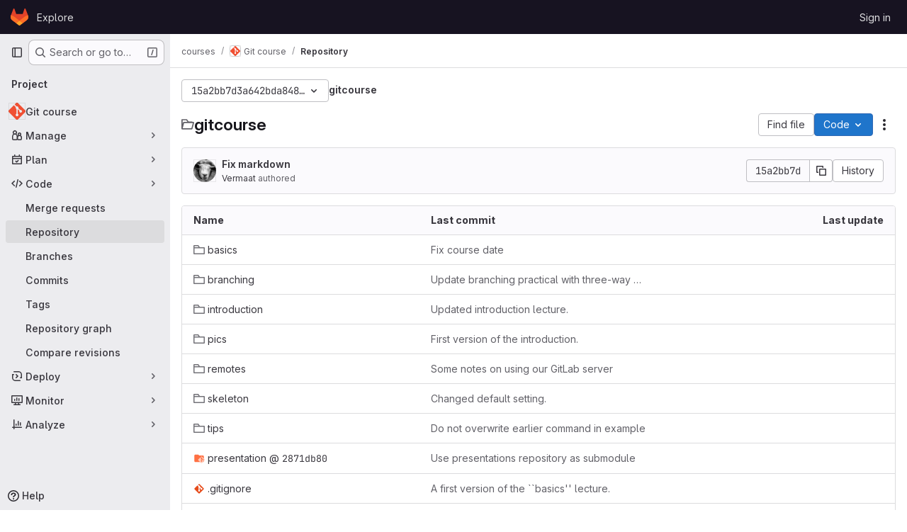

--- FILE ---
content_type: text/javascript; charset=utf-8
request_url: https://git.lumc.nl/assets/webpack/commons-pages.projects.blob.edit-pages.projects.blob.new-pages.projects.blob.show-pages.projects.sho-ec79e51c.2a8f769a.chunk.js
body_size: 8516
content:
(this.webpackJsonp=this.webpackJsonp||[]).push([["commons-pages.projects.blob.edit-pages.projects.blob.new-pages.projects.blob.show-pages.projects.sho-ec79e51c"],{HuCl:function(e,t,i){"use strict";var r=i("o4PY"),a=i.n(r),n=i("zNqO"),s=i("n64d"),o=i("EXdk"),l=i("MGi3"),c=i("dJQL"),u=i("nf9o"),d=i("W1rz"),h=i("eOJu"),m=i("Cn4y"),p=i("s4T4");const b=Object(n.c)({computed:{selectionStart:{cache:!1,get(){return this.$refs.input.selectionStart},set(e){this.$refs.input.selectionStart=e}},selectionEnd:{cache:!1,get(){return this.$refs.input.selectionEnd},set(e){this.$refs.input.selectionEnd=e}},selectionDirection:{cache:!1,get(){return this.$refs.input.selectionDirection},set(e){this.$refs.input.selectionDirection=e}}},methods:{select(){this.$refs.input.select(...arguments)},setSelectionRange(){this.$refs.input.setSelectionRange(...arguments)},setRangeText(){this.$refs.input.setRangeText(...arguments)}}});var f=i("HeIE"),g=i("WeGr"),_=i("pTIT"),v=i("LTP3"),O=i("RzIj"),y=i("Z48/");const{mixin:C,props:j,prop:x,event:k}=Object(O.a)("value",{type:o.m,defaultValue:"",event:_.P}),w=Object(m.c)(Object(h.m)({...j,ariaInvalid:Object(m.b)(o.i,!1),autocomplete:Object(m.b)(o.r),debounce:Object(m.b)(o.m,0),formatter:Object(m.b)(o.j),lazy:Object(m.b)(o.g,!1),lazyFormatter:Object(m.b)(o.g,!1),number:Object(m.b)(o.g,!1),placeholder:Object(m.b)(o.r),plaintext:Object(m.b)(o.g,!1),readonly:Object(m.b)(o.g,!1),trim:Object(m.b)(o.g,!1)}),"formTextControls"),N=Object(n.c)({mixins:[C],props:w,data(){const e=this[x];return{localValue:Object(y.e)(e),vModelValue:this.modifyValue(e)}},computed:{computedClass(){const{plaintext:e,type:t}=this,i="range"===t,r="color"===t;return[{"custom-range":i,"form-control-plaintext":e&&!i&&!r,"form-control":r||!e&&!i},this.sizeFormClass,this.stateClass]},computedDebounce(){return Object(u.b)(Object(d.b)(this.debounce,0),0)},hasFormatter(){return Object(m.a)(this.formatter)}},watch:{[x](e){const t=Object(y.e)(e),i=this.modifyValue(e);t===this.localValue&&i===this.vModelValue||(this.clearDebounce(),this.localValue=t,this.vModelValue=i)}},created(){this.$_inputDebounceTimer=null},beforeDestroy(){this.clearDebounce()},methods:{clearDebounce(){clearTimeout(this.$_inputDebounceTimer),this.$_inputDebounceTimer=null},formatValue(e,t,i=!1){return e=Object(y.e)(e),!this.hasFormatter||this.lazyFormatter&&!i||(e=this.formatter(e,t)),e},modifyValue(e){return e=Object(y.e)(e),this.trim&&(e=e.trim()),this.number&&(e=Object(d.a)(e,e)),e},updateValue(e,t=!1){var i=this;const{lazy:r}=this;if(r&&!t)return;this.clearDebounce();const a=function(){if((e=i.modifyValue(e))!==i.vModelValue)i.vModelValue=e,i.$emit(k,e);else if(i.hasFormatter){const t=i.$refs.input;t&&e!==t.value&&(t.value=e)}},n=this.computedDebounce;n>0&&!r&&!t?this.$_inputDebounceTimer=setTimeout(a,n):a()},onInput(e){if(e.target.composing)return;const{value:t}=e.target,i=this.formatValue(t,e);!1===i||e.defaultPrevented?Object(v.f)(e,{propagation:!1}):(this.localValue=i,this.updateValue(i),this.$emit(_.u,i))},onChange(e){const{value:t}=e.target,i=this.formatValue(t,e);!1===i||e.defaultPrevented?Object(v.f)(e,{propagation:!1}):(this.localValue=i,this.updateValue(i,!0),this.$emit(_.d,i))},onBlur(e){const{value:t}=e.target,i=this.formatValue(t,e,!0);!1!==i&&(this.localValue=Object(y.e)(this.modifyValue(i)),this.updateValue(i,!0)),this.$emit(_.b,e)},focus(){this.disabled||Object(l.d)(this.$el)},blur(){this.disabled||Object(l.c)(this.$el)}}}),S=Object(n.c)({computed:{validity:{cache:!1,get(){return this.$refs.input.validity}},validationMessage:{cache:!1,get(){return this.$refs.input.validationMessage}},willValidate:{cache:!1,get(){return this.$refs.input.willValidate}}},methods:{setCustomValidity(){return this.$refs.input.setCustomValidity(...arguments)},checkValidity(){return this.$refs.input.checkValidity(...arguments)},reportValidity(){return this.$refs.input.reportValidity(...arguments)}}});var T=i("tslw"),R=i("Crmr"),E=i("/Tki"),L=(i("ZzK0"),i("z6RN"),i("BzOf"),i("JId8")),A=i("7I1/");const B="__bv__visibility_observer";class ${constructor(e,t){this.el=e,this.callback=t.callback,this.margin=t.margin||0,this.once=t.once||!1,this.observer=null,this.visible=void 0,this.doneOnce=!1,this.createObserver()}createObserver(){var e=this;if(this.observer&&this.stop(),!this.doneOnce&&Object(c.e)(this.callback)){try{this.observer=new IntersectionObserver(this.handler.bind(this),{root:null,rootMargin:this.margin,threshold:0})}catch{return this.doneOnce=!0,this.observer=void 0,void this.callback(null)}Object(n.e)((function(){Object(l.z)((function(){e.observer&&e.observer.observe(e.el)}))}))}}handler(e){const t=e?e[0]:{},i=Boolean(t.isIntersecting||t.intersectionRatio>0);i!==this.visible&&(this.visible=i,this.callback(i),this.once&&this.visible&&(this.doneOnce=!0,this.stop()))}stop(){this.observer&&this.observer.disconnect(),this.observer=null}}const I=function(e){const t=e[B];t&&t.stop&&t.stop(),delete e[B]},M=function(e,{value:t,modifiers:i}){const r={margin:"0px",once:!1,callback:t};Object(h.h)(i).forEach((function(e){L.d.test(e)?r.margin=e+"px":"once"===e.toLowerCase()&&(r.once=!0)})),I(e),e[B]=new $(e,r),e[B]._prevModifiers=Object(h.b)(i)},V={bind:M,componentUpdated:function(e,{value:t,oldValue:i,modifiers:r},a){r=Object(h.b)(r),!e||t===i&&e[B]&&Object(A.a)(r,e[B]._prevModifiers)||M(e,{value:t,modifiers:r})},unbind:function(e){I(e)}},q=Object(m.c)(Object(h.m)({...T.b,...p.b,...f.b,...g.b,...w,maxRows:Object(m.b)(o.m),noAutoShrink:Object(m.b)(o.g,!1),noResize:Object(m.b)(o.g,!1),rows:Object(m.b)(o.m,2),wrap:Object(m.b)(o.r,"soft")}),s.w),G=Object(n.c)({name:s.w,directives:{"b-visible":V},mixins:[E.a,T.a,R.a,p.a,f.a,g.a,N,b,S],props:q,data:()=>({heightInPx:null}),computed:{type:()=>null,computedStyle(){const e={resize:!this.computedRows||this.noResize?"none":null};return this.computedRows||(e.height=this.heightInPx,e.overflowY="scroll"),e},computedMinRows(){return Object(u.b)(Object(d.b)(this.rows,2),2)},computedMaxRows(){return Object(u.b)(this.computedMinRows,Object(d.b)(this.maxRows,0))},computedRows(){return this.computedMinRows===this.computedMaxRows?this.computedMinRows:null},computedAttrs(){const{disabled:e,required:t}=this;return{id:this.safeId(),name:this.name||null,form:this.form||null,disabled:e,placeholder:this.placeholder||null,required:t,autocomplete:this.autocomplete||null,readonly:this.readonly||this.plaintext,rows:this.computedRows,wrap:this.wrap||null,"aria-required":this.required?"true":null,"aria-invalid":this.computedAriaInvalid}},computedListeners(){return{...this.bvListeners,input:this.onInput,change:this.onChange,blur:this.onBlur}}},watch:{localValue(){this.setHeight()}},mounted(){this.setHeight()},methods:{visibleCallback(e){e&&this.$nextTick(this.setHeight)},setHeight(){var e=this;this.$nextTick((function(){Object(l.z)((function(){e.heightInPx=e.computeHeight()}))}))},computeHeight(){if(this.$isServer||!Object(c.f)(this.computedRows))return null;const e=this.$el;if(!Object(l.u)(e))return null;const t=Object(l.k)(e),i=Object(d.a)(t.lineHeight,1),r=Object(d.a)(t.borderTopWidth,0)+Object(d.a)(t.borderBottomWidth,0),a=Object(d.a)(t.paddingTop,0)+Object(d.a)(t.paddingBottom,0),n=r+a,s=i*this.computedMinRows+n,o=Object(l.m)(e,"height")||t.height;Object(l.D)(e,"height","auto");const h=e.scrollHeight;Object(l.D)(e,"height",o);const m=Object(u.b)((h-a)/i,2),p=Object(u.c)(Object(u.b)(m,this.computedMinRows),this.computedMaxRows),b=Object(u.b)(Object(u.a)(p*i+n),s);return this.noAutoShrink&&Object(d.a)(o,0)>b?o:b+"px"}},render(e){return e("textarea",{class:this.computedClass,style:this.computedStyle,directives:[{name:"b-visible",value:this.visibleCallback,modifiers:{640:!0}}],attrs:this.computedAttrs,domProps:{value:this.localValue},on:this.computedListeners,ref:"input"})}});var P=i("oyyC");const F={prop:"value",event:"input"};var H={name:"GlFormTextarea",components:{BFormTextarea:G,GlFormCharacterCount:P.a},inheritAttrs:!1,model:F,props:{value:{type:String,required:!1,default:""},noResize:{type:Boolean,required:!1,default:!0},submitOnEnter:{type:Boolean,required:!1,default:!1},characterCountLimit:{type:Number,required:!1,default:null},textareaClasses:{type:[String,Object,Array],required:!1,default:null},rows:{type:[Number,String],required:!1,default:4}},data:()=>({characterCountTextId:a()("form-textarea-character-count-")}),computed:{listeners(){var e=this;return{...this.$listeners,input:function(...t){e.$emit("update",...t)},update:function(...t){e.$emit(F.event,...t)}}},keypressEvent(){return this.submitOnEnter?"keyup":null},showCharacterCount(){return null!==this.characterCountLimit},bFormTextareaProps(){return{...this.$attrs,class:["gl-form-input gl-form-textarea",this.textareaClasses],noResize:this.noResize,value:this.value,rows:this.rows}}},methods:{handleKeyPress(e){13===e.keyCode&&(e.metaKey||e.ctrlKey)&&this.$emit("submit")}}},D=i("tBpV"),W=Object(D.a)(H,(function(){var e=this,t=e._self._c;return e.showCharacterCount?t("div",[t("b-form-textarea",e._g(e._b({attrs:{"aria-describedby":e.characterCountTextId},nativeOn:e._d({},[e.keypressEvent,function(t){return e.handleKeyPress.apply(null,arguments)}])},"b-form-textarea",e.bFormTextareaProps,!1),e.listeners)),e._v(" "),t("gl-form-character-count",{attrs:{value:e.value,limit:e.characterCountLimit,"count-text-id":e.characterCountTextId},scopedSlots:e._u([{key:"over-limit-text",fn:function({count:t}){return[e._t("character-count-over-limit-text",null,{count:t})]}},{key:"remaining-count-text",fn:function({count:t}){return[e._t("remaining-character-count-text",null,{count:t})]}}],null,!0)})],1):t("b-form-textarea",e._g(e._b({nativeOn:e._d({},[e.keypressEvent,function(t){return e.handleKeyPress.apply(null,arguments)}])},"b-form-textarea",e.bFormTextareaProps,!1),e.listeners))}),[],!1,null,null,null);t.a=W.exports},LZPs:function(e,t,i){"use strict";i("eJ0a");var r=i("o4PY"),a=i.n(r),n=i("6hmS"),s=i.n(n),o=i("7I1/"),l=i("paHz"),c={name:"GlFormCheckbox",inject:{getGroup:{from:"getBvCheckGroup",default:function(){return function(){return null}}}},inheritAttrs:!1,model:{prop:"checked",event:"input"},props:{id:{type:String,required:!1,default:void 0},checked:{type:void 0,required:!1,default:null},disabled:{type:Boolean,required:!1,default:!1},name:{type:String,required:!1,default:void 0},required:{type:Boolean,required:!1,default:!1},state:{type:Boolean,required:!1,default:null},ariaLabel:{type:String,required:!1,default:void 0},ariaLabelledby:{type:String,required:!1,default:void 0},indeterminate:{type:Boolean,required:!1,default:!1},value:{type:[Array,Boolean,String],required:!1,default:!0},uncheckedValue:{type:[Array,Boolean,String],required:!1,default:!1}},data(){const e=this.getGroup();return{internalId:this.id?this.id:a()("gitlab_ui_checkbox_"),localChecked:e?e.checked:this.checked}},computed:{computedLocalChecked:{get(){return this.isGroup?this.group.localChecked:this.localChecked},set(e){this.isGroup?this.group.localChecked=e:this.localChecked=e}},group(){return this.getGroup()},isGroup(){return Boolean(this.group)},computedState(){return this.isGroup?this.group.computedState:s()(this.state)?this.state:null},stateClass(){return!0===this.computedState?"is-valid":!1===this.computedState?"is-invalid":null},computedAriaInvalid(){return!1===this.computedState?"true":null},isChecked(){const{value:e,computedLocalChecked:t}=this;return Array.isArray(t)?Object(l.a)(t,e)>-1:Object(o.a)(t,e)},isDisabled(){return this.isGroup&&this.group.disabled||this.disabled},isRequired(){return this.computedName&&(this.isGroup?this.group.required:this.required)},computedName(){return(this.isGroup?this.group.groupName:this.name)||null},computedAttrs(){const{isDisabled:e,isRequired:t,value:i,isChecked:r}=this;return{...this.$attrs,id:this.internalId,name:this.computedName,disabled:e,required:t,value:i,checked:r,"aria-required":t||null,"aria-invalid":this.computedAriaInvalid,"aria-label":this.ariaLabel||null,"aria-labelledby":this.ariaLabelledby||null}}},watch:{checked(...e){this.checkedWatcher(...e)},indeterminate(e,t){Object(o.a)(e,t)||this.setIndeterminate(e)},computedLocalChecked(...e){this.computedLocalCheckedWatcher(...e)}},mounted(){this.setIndeterminate(this.indeterminate)},methods:{checkedWatcher(e){Object(o.a)(e,this.computedLocalChecked)||(this.computedLocalChecked=e)},computedLocalCheckedWatcher(e,t){if(!Object(o.a)(e,t)){this.$emit("input",e);const{input:t}=this.$refs;t&&this.$emit("update:indeterminate",t.indeterminate)}},handleChange({target:{checked:e,indeterminate:t}}){var i=this;const{value:r,uncheckedValue:a}=this;let n=this.computedLocalChecked;if(Array.isArray(n)){const t=Object(l.a)(n,r);e&&t<0?n=n.concat(r):!e&&t>-1&&(n=n.slice(0,t).concat(n.slice(t+1)))}else n=e?r:a;this.computedLocalChecked=n,this.$nextTick((function(){i.$emit("change",n),i.isGroup&&i.group.$emit("change",n),i.$emit("indeterminate",t)}))},setIndeterminate(e){const t=!Array.isArray(this.computedLocalChecked)&&e,{input:i}=this.$refs;i&&(i.indeterminate=t,this.$emit("update:indeterminate",t))},focus(){var e;this.disabled||(null===(e=this.$refs.input)||void 0===e||e.focus())},blur(){var e;this.disabled||(null===(e=this.$refs.input)||void 0===e||e.blur())}}},u=i("tBpV"),d=Object(u.a)(c,(function(){var e=this,t=e._self._c;return t("div",{staticClass:"gl-form-checkbox custom-checkbox custom-control"},[t("input",e._b({key:"input",ref:"input",staticClass:"custom-control-input",class:e.stateClass,attrs:{type:"checkbox"},on:{change:e.handleChange}},"input",e.computedAttrs,!1)),e._v(" "),t("label",{staticClass:"custom-control-label",attrs:{for:e.internalId}},[e._t("default"),e._v(" "),Boolean(e.$scopedSlots.help)?t("p",{staticClass:"help-text"},[e._t("help")],2):e._e()],2)])}),[],!1,null,null,null);t.a=d.exports},O4EH:function(e,t,i){"use strict";i("aFm2"),i("z6RN"),i("R9qC");var r=i("lCTV"),a=i("Oxu3"),n=i("LZPs"),s=i("L78D"),o=i("hvGG"),l=i("JVxf"),c=i("nUR7"),u=i("HuCl"),d=i("nrbW"),h=i("dIEn"),m=i("Jx7q"),p=i("Qhxq"),b=i("/lV4"),f=i("U8h0"),g=i("qLpH"),_=i("ygVz"),v=i("uQq6"),O={csrf:p.a,components:{GlAlert:r.a,GlModal:a.a,GlFormCheckbox:n.a,GlFormGroup:s.a,GlFormInput:o.a,GlFormRadio:l.a,GlFormRadioGroup:c.a,GlFormTextarea:u.a,GlForm:d.a,GlSprintf:h.a,GlLink:m.a},i18n:{BRANCH:Object(b.a)("Branch"),BRANCH_IN_FORK_MESSAGE:Object(b.a)("GitLab will create a branch in your fork and start a merge request."),CURRENT_BRANCH_LABEL:Object(b.a)("Commit to the current %{branchName} branch"),COMMIT_CHANGES:Object(b.a)("Commit changes"),COMMIT_IN_BRANCH_MESSAGE:Object(b.a)("Your changes can be committed to %{branchName} because a merge request is open."),COMMIT_IN_DEFAULT_BRANCH:Object(b.a)("GitLab will create a default branch, %{branchName}, and commit your changes."),COMMIT_LABEL:Object(b.a)("Commit message"),COMMIT_MESSAGE_HINT:Object(b.a)("Try to keep the first line under 52 characters and the others under 72."),NEW_BRANCH:Object(b.a)("New branch"),NEW_BRANCH_LABEl:Object(b.a)("Commit to a new branch"),CREATE_MR_LABEL:Object(b.a)("Create a merge request for this change"),LFS_WARNING_TITLE:Object(b.a)("The file you're about to delete is tracked by LFS"),LFS_WARNING_PRIMARY_CONTENT:Object(b.i)("BlobViewer|If you delete the file, it will be removed from the branch %{branch}."),LFS_WARNING_SECONDARY_CONTENT:Object(b.i)("BlobViewer|This file will still take up space in your LFS storage. %{linkStart}How do I remove tracked objects from Git LFS?%{linkEnd}"),LFS_CONTINUE_TEXT:Object(b.a)("Continue…"),LFS_CANCEL_TEXT:Object(b.a)("Cancel"),NO_PERMISSION_TO_COMMIT_MESSAGE:Object(b.a)("You don't have permission to commit to %{branchName}. %{linkStart}Learn more.%{linkEnd}"),SECONDARY_OPTIONS_TEXT:Object(b.a)("Cancel")},directives:{validation:Object(f.a)()},mixins:[_.a.mixin()],props:{modalId:{type:String,required:!0},commitMessage:{type:String,required:!0},targetBranch:{type:String,required:!0},originalBranch:{type:String,required:!0},canPushCode:{type:Boolean,required:!0},canPushToBranch:{type:Boolean,required:!0},emptyRepo:{type:Boolean,required:!1,default:!1},isUsingLfs:{type:Boolean,required:!1,default:!1},branchAllowsCollaboration:{type:Boolean,required:!1,default:!1},valid:{type:Boolean,required:!1,default:!0},loading:{type:Boolean,required:!1,default:!1},error:{type:String,required:!1,default:null}},data(){return{lfsWarningDismissed:!1,createNewBranch:!1,createNewMr:!0,form:{state:!1,showValidation:!1,fields:{commit_message:Object(f.c)({value:this.commitMessage}),branch_name:Object(f.c)({value:this.targetBranch,skipValidation:!this.canPushCode||this.canPushToBranch})}}}},computed:{primaryOptions(){const e={text:this.$options.i18n.COMMIT_CHANGES,attributes:{variant:"confirm",loading:this.loading,disabled:this.loading||!this.form.state||!this.valid,"data-testid":"commit-change-modal-commit-button"}},t={text:this.$options.i18n.LFS_CONTINUE_TEXT,attributes:{variant:"confirm"}};return this.showLfsWarning?t:e},cancelOptions(){return{text:this.$options.i18n.SECONDARY_OPTIONS_TEXT,attributes:{disabled:this.loading}}},showHint(){const e=this.form.fields.commit_message.value.trim().split("\n"),[t,...i]=e,r=t.length>v.c,a=Boolean(i.length)&&i.some((function(e){return e.length>v.b}));return!this.form.fields.commit_message.feedback&&(r||a)},showLfsWarning(){return this.isUsingLfs&&!this.lfsWarningDismissed},title(){return this.showLfsWarning?this.$options.i18n.LFS_WARNING_TITLE:this.$options.i18n.COMMIT_CHANGES},showForm(){return!this.isUsingLfs||this.isUsingLfs&&this.lfsWarningDismissed}},methods:{show(){this.$refs[this.modalId].show(),this.lfsWarningDismissed=!1},cancel(){this.$refs[this.modalId].hide()},async handleContinueLfsWarning(){var e;this.lfsWarningDismissed=!0,await this.$nextTick(),null===(e=this.$refs.message)||void 0===e||e.$el.focus()},async handlePrimaryAction(e){if(window.onbeforeunload=null,e.preventDefault(),this.trackEvent("click_commit_changes_in_commit_changes_modal"),this.showLfsWarning)return void await this.handleContinueLfsWarning();if(this.form.showValidation=!0,!this.form.state)return;this.form.showValidation=!1;const t=this.$refs.form.$el,i=new FormData(t);this.$emit("submit-form",i)},handleModalClose(){this.$emit("close-commit-changes-modal")}},deleteLfsHelpPath:Object(g.a)("topics/git/lfs/_index",{anchor:"delete-a-git-lfs-file-from-repository-history"}),protectedBranchHelpPath:Object(g.a)("user/project/repository/branches/protected")},y=i("tBpV"),C=Object(y.a)(O,(function(){var e=this,t=e._self._c;return t("gl-modal",e._b({ref:e.modalId,attrs:{"modal-id":e.modalId,title:e.title,"data-testid":"commit-change-modal","action-primary":e.primaryOptions,"action-cancel":e.cancelOptions},on:{primary:e.handlePrimaryAction,cancel:e.handleModalClose,close:e.handleModalClose}},"gl-modal",e.$attrs,!1),[e._t("body"),e._v(" "),e.showLfsWarning?t("div",[t("p",[t("gl-sprintf",{attrs:{message:e.$options.i18n.LFS_WARNING_PRIMARY_CONTENT},scopedSlots:e._u([{key:"branch",fn:function(){return[t("code",[e._v(e._s(e.targetBranch))])]},proxy:!0}],null,!1,4149292315)})],1),e._v(" "),t("p",[t("gl-sprintf",{attrs:{message:e.$options.i18n.LFS_WARNING_SECONDARY_CONTENT},scopedSlots:e._u([{key:"link",fn:function({content:i}){return[t("gl-link",{attrs:{href:e.$options.deleteLfsHelpPath}},[e._v(e._s(i))])]}}],null,!1,888329688)})],1)]):e._e(),e._v(" "),e.showForm?t("div",[t("gl-form",{ref:"form",attrs:{novalidate:""}},[t("input",{attrs:{type:"hidden",name:"authenticity_token"},domProps:{value:e.$options.csrf.token}}),e._v(" "),e._t("form-fields"),e._v(" "),t("gl-form-group",{attrs:{label:e.$options.i18n.COMMIT_LABEL,"label-for":"commit_message","invalid-feedback":e.form.fields.commit_message.feedback}},[t("gl-form-textarea",{directives:[{name:"validation",rawName:"v-validation:[form.showValidation]",arg:e.form.showValidation}],ref:"message",attrs:{id:"commit_message",name:"commit_message","no-resize":"","data-testid":"commit-message-field",state:e.form.fields.commit_message.state,disabled:e.loading,required:""},model:{value:e.form.fields.commit_message.value,callback:function(t){e.$set(e.form.fields.commit_message,"value",t)},expression:"form.fields['commit_message'].value"}}),e._v(" "),e.error?t("p",{staticClass:"gl-mt-3 gl-text-red-600",attrs:{"data-testid":"error"}},[e._v(e._s(e.error))]):e._e(),e._v(" "),e.showHint?t("p",{staticClass:"form-text gl-text-subtle",attrs:{"data-testid":"hint"}},[e._v("\n          "+e._s(e.$options.i18n.COMMIT_MESSAGE_HINT)+"\n        ")]):e._e()],1),e._v(" "),e.emptyRepo?[t("input",{staticClass:"js-branch-name",attrs:{type:"hidden",name:"branch_name"},domProps:{value:e.originalBranch}}),e._v(" "),e.emptyRepo?t("gl-alert",{staticClass:"gl-my-3",attrs:{dismissible:!1}},[t("gl-sprintf",{attrs:{message:e.$options.i18n.COMMIT_IN_DEFAULT_BRANCH},scopedSlots:e._u([{key:"branchName",fn:function(){return[t("strong",[e._v(e._s(e.originalBranch))])]},proxy:!0}],null,!1,1261349578)})],1):e._e()]:[t("input",{attrs:{type:"hidden",name:"original_branch"},domProps:{value:e.originalBranch}}),e._v(" "),e.createNewMr?t("input",{attrs:{type:"hidden",name:"create_merge_request",value:"1"}}):e._e(),e._v(" "),e.canPushCode?[e.canPushToBranch?t("gl-form-group",{attrs:{label:e.$options.i18n.BRANCH,"label-for":"branch_selection"}},[t("gl-form-radio-group",{attrs:{name:"branch_selection",label:e.$options.i18n.BRANCH},model:{value:e.createNewBranch,callback:function(t){e.createNewBranch=t},expression:"createNewBranch"}},[t("gl-form-radio",{attrs:{value:!1,disabled:e.loading}},[t("gl-sprintf",{attrs:{message:e.$options.i18n.CURRENT_BRANCH_LABEL},scopedSlots:e._u([{key:"branchName",fn:function(){return[t("code",[e._v(e._s(e.originalBranch))])]},proxy:!0}],null,!1,2214757140)})],1),e._v(" "),t("gl-form-radio",{attrs:{value:!0,disabled:e.loading}},[e._v("\n                "+e._s(e.$options.i18n.NEW_BRANCH_LABEl)+"\n              ")])],1),e._v(" "),e.createNewBranch?t("div",{staticClass:"gl-ml-6"},[t("gl-form-group",{attrs:{"invalid-feedback":e.form.fields.branch_name.feedback}},[t("gl-form-input",{directives:[{name:"validation",rawName:"v-validation:[form.showValidation]",arg:e.form.showValidation}],staticClass:"gl-mt-2",attrs:{state:e.form.fields.branch_name.state,disabled:e.loading,name:"branch_name",placeholder:e.__("example-branch-name"),required:""},model:{value:e.form.fields.branch_name.value,callback:function(t){e.$set(e.form.fields.branch_name,"value",t)},expression:"form.fields['branch_name'].value"}})],1),e._v(" "),e.createNewBranch?t("gl-form-checkbox",{staticClass:"gl-mt-4",model:{value:e.createNewMr,callback:function(t){e.createNewMr=t},expression:"createNewMr"}},[t("span",[e._v("\n                  "+e._s(e.$options.i18n.CREATE_MR_LABEL)+"\n                ")])]):e._e()],1):e._e()],1):[t("gl-form-group",{attrs:{label:e.$options.i18n.NEW_BRANCH,"label-for":"branch_selection","invalid-feedback":e.form.fields.branch_name.feedback}},[t("label",{staticClass:"gl-font-normal gl-text-subtle",attrs:{for:"branchNameInput"}},[t("gl-sprintf",{attrs:{message:e.$options.i18n.NO_PERMISSION_TO_COMMIT_MESSAGE},scopedSlots:e._u([{key:"branchName",fn:function(){return[t("code",{staticClass:"gl-text-subtle"},[e._v(e._s(e.originalBranch))])]},proxy:!0},{key:"link",fn:function({content:i}){return[t("gl-link",{attrs:{href:e.$options.protectedBranchHelpPath}},[e._v(e._s(i))])]}}],null,!1,3243504882)})],1),e._v(" "),t("gl-form-input",{directives:[{name:"validation",rawName:"v-validation:[form.showValidation]",arg:e.form.showValidation}],attrs:{id:"branchNameInput",state:e.form.fields.branch_name.state,disabled:e.loading,name:"branch_name",required:"",placeholder:e.__("example-branch-name")},model:{value:e.form.fields.branch_name.value,callback:function(t){e.$set(e.form.fields.branch_name,"value",t)},expression:"form.fields['branch_name'].value"}})],1),e._v(" "),t("gl-form-checkbox",{staticClass:"gl-mt-4",model:{value:e.createNewMr,callback:function(t){e.createNewMr=t},expression:"createNewMr"}},[t("span",[e._v("\n                "+e._s(e.$options.i18n.CREATE_MR_LABEL)+"\n              ")])])]]:[e.branchAllowsCollaboration?t("gl-alert",{staticClass:"gl-my-3",attrs:{dismissible:!1}},[t("gl-sprintf",{attrs:{message:e.$options.i18n.COMMIT_IN_BRANCH_MESSAGE},scopedSlots:e._u([{key:"branchName",fn:function(){return[t("strong",[e._v(e._s(e.originalBranch))])]},proxy:!0}],null,!1,1261349578)})],1):t("gl-alert",{staticClass:"gl-my-3",attrs:{dismissible:!1}},[e._v(e._s(e.$options.i18n.BRANCH_IN_FORK_MESSAGE))])]]],2)],1):e._e()],2)}),[],!1,null,null,null);t.a=C.exports},oyyC:function(e,t,i){"use strict";var r=i("Tmea"),a=i.n(r),n={name:"GlFormCharacterCount",props:{value:{type:String,required:!1,default:""},limit:{type:Number,required:!0},countTextId:{type:String,required:!0}},data(){return{remainingCount:this.initialRemainingCount(),remainingCountSrOnly:this.initialRemainingCount()}},computed:{isOverLimit(){return this.remainingCount<0},isOverLimitSrOnly(){return this.remainingCountSrOnly<0},countTextClass(){return this.isOverLimit?"gl-text-danger":"gl-text-subtle"}},watch:{value(e){this.remainingCount=this.limit-this.valueLength(e),this.debouncedUpdateRemainingCountSrOnly(e)}},created(){this.debouncedUpdateRemainingCountSrOnly=a()(this.updateRemainingCountSrOnly,1e3)},methods:{valueLength:e=>(null==e?void 0:e.length)||0,updateRemainingCountSrOnly(e){this.remainingCountSrOnly=this.limit-this.valueLength(e)},initialRemainingCount(){return this.limit-this.valueLength(this.value)}}},s=i("tBpV"),o=Object(s.a)(n,(function(){var e=this,t=e._self._c;return t("div",[t("small",{class:["form-text",e.countTextClass],attrs:{"aria-hidden":"true"}},[e.isOverLimit?e._t("over-limit-text",null,{count:Math.abs(e.remainingCount)}):e._t("remaining-count-text",null,{count:e.remainingCount})],2),e._v(" "),t("div",{staticClass:"gl-sr-only",attrs:{id:e.countTextId,"aria-live":"polite","data-testid":"count-text-sr-only"}},[e.isOverLimitSrOnly?e._t("over-limit-text",null,{count:Math.abs(e.remainingCountSrOnly)}):e._t("remaining-count-text",null,{count:e.remainingCountSrOnly})],2)])}),[],!1,null,null,null);t.a=o.exports},uQq6:function(e,t,i){"use strict";i.d(t,"o",(function(){return a})),i.d(t,"y",(function(){return n})),i.d(t,"z",(function(){return s})),i.d(t,"m",(function(){return o})),i.d(t,"n",(function(){return l})),i.d(t,"a",(function(){return c})),i.d(t,"c",(function(){return u})),i.d(t,"b",(function(){return d})),i.d(t,"p",(function(){return h})),i.d(t,"s",(function(){return m})),i.d(t,"t",(function(){return p})),i.d(t,"w",(function(){return b})),i.d(t,"d",(function(){return f})),i.d(t,"x",(function(){return g})),i.d(t,"e",(function(){return _})),i.d(t,"r",(function(){return v})),i.d(t,"q",(function(){return O})),i.d(t,"A",(function(){return y})),i.d(t,"k",(function(){return C})),i.d(t,"v",(function(){return j})),i.d(t,"u",(function(){return x})),i.d(t,"l",(function(){return k})),i.d(t,"h",(function(){return w})),i.d(t,"i",(function(){return N})),i.d(t,"j",(function(){return S})),i.d(t,"g",(function(){return T})),i.d(t,"f",(function(){return R}));var r=i("/lV4");const a="unavailable",n=1e3,s=100,o=20,l=5,c=25,u=52,d=72,h=Object(r.a)("An error occurred while fetching commit data."),m=1e7,p=50,b=150,f={userPermissions:{pushCode:!1,downloadCode:!1,createMergeRequestIn:!1,forkProject:!1},pathLocks:{nodes:[]},repository:{empty:!0,blobs:{nodes:[{name:"",size:"",rawTextBlob:"",type:"",fileType:"",tooLarge:!1,path:"",editBlobPath:"",gitpodBlobUrl:"",ideEditPath:"",forkAndEditPath:"",ideForkAndEditPath:"",codeNavigationPath:"",projectBlobPathRoot:"",forkAndViewPath:"",storedExternally:!1,externalStorage:"",environmentFormattedExternalUrl:"",environmentExternalUrlForRouteMap:"",canModifyBlob:!1,canCurrentUserPushToBranch:!1,archived:!1,rawPath:"",externalStorageUrl:"",replacePath:"",pipelineEditorPath:"",deletePath:"",simpleViewer:{},richViewer:null,webPath:""}]}}},g="text",_="empty",v="lfs",O=["podfile","podspec","cartfile","requirements_txt","cargo_toml","go_mod"],y={generalError:Object(r.a)("An error occurred while fetching folder content."),gitalyError:Object(r.a)("Error: Gitaly is unavailable. Contact your administrator.")},C=3e5,j=2500,x=2,k="fork:updated",w="repository_file_size_limit_exceeded",N={".gleam":"gleam",".glimmer":"glimmer",".gjs":"glimmer-javascript",".gts":"glimmer-javascript",".veryl":"veryl",".tf":"hcl",".tfvars":"hcl"},S="file_tree_browser_visibility",T="expand_file_tree_browser_on_repository_page",R="collapse_file_tree_browser_on_repository_page"}}]);
//# sourceMappingURL=commons-pages.projects.blob.edit-pages.projects.blob.new-pages.projects.blob.show-pages.projects.sho-ec79e51c.2a8f769a.chunk.js.map

--- FILE ---
content_type: image/svg+xml
request_url: https://git.lumc.nl/assets/icons-62cd41f10569bb5050df02409792752f47c042aa91f8d59f11b48b79e724f90d.svg
body_size: 51898
content:
<?xml version="1.0" encoding="utf-8"?><svg xmlns="http://www.w3.org/2000/svg" xmlns:xlink="http://www.w3.org/1999/xlink"><symbol viewBox="0 0 16 16" id="abuse" xmlns="http://www.w3.org/2000/svg"><path fill-rule="evenodd" clip-rule="evenodd" d="M5.308 1.5L1.5 5.308v5.384L5.308 14.5h5.384l3.808-3.808V5.308L10.692 1.5H5.308zM11.314 0H4.686L0 4.686v6.628L4.686 16h6.628L16 11.314V4.686L11.314 0zM9 11a1 1 0 1 1-2 0 1 1 0 0 1 2 0zm-.25-6.25a.75.75 0 0 0-1.5 0v3.5a.75.75 0 0 0 1.5 0v-3.5z"/></symbol><symbol viewBox="0 0 16 16" id="accessibility" xmlns="http://www.w3.org/2000/svg"><path fill-rule="evenodd" d="M13.434 4.187a.874.874 0 0 1-.67 1.04l-2.718.587a1 1 0 0 0-.79.977v.88a8 8 0 0 0 .507 2.8l1.624 4.348a.874.874 0 1 1-1.638.612l-1.554-4.16a.5.5 0 0 0-.937 0l-1.554 4.16a.874.874 0 0 1-1.638-.611l1.625-4.35a8 8 0 0 0 .506-2.8v-.879a1 1 0 0 0-.789-.977L2.69 5.226a.874.874 0 0 1 .37-1.709l3.822.826a4 4 0 0 0 1.69 0l3.822-.826a.874.874 0 0 1 1.04.67zM7.684 0a1.749 1.749 0 1 1 0 3.497 1.749 1.749 0 0 1 0-3.497z"/></symbol><symbol viewBox="0 0 16 16" id="account" xmlns="http://www.w3.org/2000/svg"><path fill-rule="evenodd" clip-rule="evenodd" d="M4 6.5a1.5 1.5 0 1 0 0-3 1.5 1.5 0 0 0 0 3zM7 5a2.99 2.99 0 0 1-.87 2.113A3.997 3.997 0 0 1 8 10.5V12a2 2 0 0 1-2 2H2a2 2 0 0 1-2-2v-1.5c0-1.427.747-2.679 1.87-3.387A3 3 0 1 1 7 5zm-5.5 5.5a2.5 2.5 0 0 1 5 0V12a.5.5 0 0 1-.5.5H2a.5.5 0 0 1-.5-.5v-1.5zm12.251-7.165c.21.122.462.163.685.07l.313-.133a.5.5 0 0 1 .628.21l.308.535a.5.5 0 0 1-.13.649l-.272.205c-.193.146-.283.387-.283.629s.09.483.283.629l.271.205a.5.5 0 0 1 .131.649l-.308.534a.5.5 0 0 1-.628.21l-.313-.131c-.223-.094-.475-.053-.685.069-.209.121-.374.32-.404.56l-.042.337a.5.5 0 0 1-.496.438h-.618a.5.5 0 0 1-.496-.438l-.042-.337c-.03-.24-.195-.439-.404-.56-.21-.122-.462-.163-.685-.07l-.313.133a.5.5 0 0 1-.628-.21l-.308-.535a.5.5 0 0 1 .13-.649l.272-.205C9.91 5.983 10 5.742 10 5.5s-.09-.483-.283-.629l-.271-.205a.5.5 0 0 1-.131-.649l.308-.534a.5.5 0 0 1 .628-.21l.313.131c.223.094.475.053.685-.069.209-.121.374-.32.404-.56l.042-.337A.5.5 0 0 1 12.191 2h.618a.5.5 0 0 1 .496.438l.042.337c.03.24.195.439.404.56zM13.5 5.5a1 1 0 1 1-2 0 1 1 0 0 1 2 0z"/></symbol><symbol viewBox="0 0 16 16" id="admin" xmlns="http://www.w3.org/2000/svg"><path fill-rule="evenodd" clip-rule="evenodd" d="M7.879 5l1.06-1.06 1.421-1.422a3.5 3.5 0 0 0-3.653 4.674l.326.897-.675.674-3.797 3.798a.621.621 0 1 0 .878.878l3.798-3.797.674-.675.897.325a3.5 3.5 0 0 0 4.674-3.653L12.06 7.062 11 8.12 9.94 7.06l-1-1L7.878 5zm6.173-1.93A4.987 4.987 0 0 1 15 6a5 5 0 0 1-6.703 4.703L4.5 14.5a2.121 2.121 0 0 1-3-3l3.797-3.797A5 5 0 0 1 13 2l-1.076 1.076-.863.863L10 5l1 1 1.06-1.06.864-.864L14 3l.052.07z"/></symbol><symbol viewBox="0 0 16 16" id="agent-ai" xmlns="http://www.w3.org/2000/svg"><path d="M14.25 1a.75.75 0 0 1 .75.75V8.5a.777.777 0 0 1-.004.07 4.46 4.46 0 0 1-2.176 3.728l-4.284 2.55-.121.061a1 1 0 0 1-.9-.06L3.19 12.295A4.457 4.457 0 0 1 1.01 8.75l-.005-.174A.756.756 0 0 1 1 8.5V1.75a.75.75 0 0 1 1.5 0v3.373a4.438 4.438 0 0 1 2.728-1.117L5.457 4h5.08l.23.006a4.444 4.444 0 0 1 2.733 1.12V1.75a.75.75 0 0 1 .75-.75zM5.457 5.5a2.957 2.957 0 0 0-1.504 5.502l4.07 2.404 4.03-2.397A2.963 2.963 0 0 0 10.537 5.5h-5.08zm5.293 2a.75.75 0 0 1 0 1.5h-5.5a.75.75 0 0 1 0-1.5h5.5z"/></symbol><symbol viewBox="0 0 16 16" id="api" xmlns="http://www.w3.org/2000/svg"><path fill-rule="evenodd" clip-rule="evenodd" d="M11.876.165a.25.25 0 0 1 .296-.146l1.022.279a.25.25 0 0 1 .181.276l-.127.893c.551.317.995.774 1.299 1.31l.895-.12a.25.25 0 0 1 .275.185l.27 1.024a.25.25 0 0 1-.15.295l-.836.336a3.501 3.501 0 0 1-.485 1.781l.55.715a.25.25 0 0 1-.022.33l-.751.745a.25.25 0 0 1-.33.02l-.711-.558a3.496 3.496 0 0 1-1.784.47l-.344.835a.25.25 0 0 1-.296.146l-1.022-.278a.25.25 0 0 1-.182-.277l.128-.893a3.496 3.496 0 0 1-1.299-1.31l-.895.12a.25.25 0 0 1-.275-.185l-.27-1.024a.25.25 0 0 1 .15-.295l.836-.336a3.504 3.504 0 0 1 .485-1.781l-.55-.715a.25.25 0 0 1 .022-.33l.751-.745a.25.25 0 0 1 .33-.02l.711.558A3.496 3.496 0 0 1 11.532 1l.344-.835zm1.554 4.86a2 2 0 1 1-3.86-1.05 2 2 0 0 1 3.86 1.05zM5.777 6.22A.25.25 0 0 0 5.53 6H4.471a.25.25 0 0 0-.248.219l-.11.88a3.977 3.977 0 0 0-1.244.515l-.7-.544a.25.25 0 0 0-.33.02l-.749.749a.25.25 0 0 0-.02.33l.544.7a3.977 3.977 0 0 0-.515 1.244l-.88.11A.25.25 0 0 0 0 10.47v1.058a.25.25 0 0 0 .219.248l.88.11c.101.448.278.867.515 1.244l-.544.7a.25.25 0 0 0 .02.33l.749.749a.25.25 0 0 0 .33.02l.7-.544c.377.237.796.414 1.244.515l.11.88a.25.25 0 0 0 .247.22h1.058a.25.25 0 0 0 .248-.219l.11-.88a3.974 3.974 0 0 0 1.244-.515l.7.544a.25.25 0 0 0 .33-.02l.749-.749a.25.25 0 0 0 .02-.33l-.544-.7c.237-.377.414-.796.515-1.244l.88-.11a.25.25 0 0 0 .22-.247v-1.058a.25.25 0 0 0-.219-.248l-.88-.11a3.977 3.977 0 0 0-.515-1.244l.544-.7a.25.25 0 0 0-.02-.33l-.75-.75a.25.25 0 0 0-.33-.02l-.7.544A3.977 3.977 0 0 0 5.887 7.1l-.11-.88zM7.5 11a2.5 2.5 0 1 1-5 0 2.5 2.5 0 0 1 5 0z"/></symbol><symbol viewBox="0 0 16 16" id="appearance" xmlns="http://www.w3.org/2000/svg"><path fill-rule="evenodd" clip-rule="evenodd" d="M14.489 8.388l-.001.006a.115.115 0 0 1-.027.028.428.428 0 0 1-.264.082h-3.186c-3.118 0-4.68 3.77-2.476 5.974a6.5 6.5 0 1 1 5.953-6.09zm-.292 1.616c.913 0 1.736-.618 1.79-1.529a8 8 0 1 0-7.032 7.468c1.243-.147 1.527-1.639.641-2.525-1.26-1.26-.367-3.414 1.415-3.414h3.186zM10 5a1 1 0 1 1-2 0 1 1 0 0 1 2 0zM6 7a1 1 0 1 0 0-2 1 1 0 0 0 0 2zm0 2a1 1 0 1 1-2 0 1 1 0 0 1 2 0z"/></symbol><symbol viewBox="0 0 16 16" id="applications" xmlns="http://www.w3.org/2000/svg"><path fill-rule="evenodd" clip-rule="evenodd" d="M3 2.5h2a.5.5 0 0 1 .5.5v2a.5.5 0 0 1-.5.5H3a.5.5 0 0 1-.5-.5V3a.5.5 0 0 1 .5-.5zM1 3a2 2 0 0 1 2-2h2a2 2 0 0 1 2 2v2a2 2 0 0 1-2 2H3a2 2 0 0 1-2-2V3zm2 7.5h2a.5.5 0 0 1 .5.5v2a.5.5 0 0 1-.5.5H3a.5.5 0 0 1-.5-.5v-2a.5.5 0 0 1 .5-.5zM1 11a2 2 0 0 1 2-2h2a2 2 0 0 1 2 2v2a2 2 0 0 1-2 2H3a2 2 0 0 1-2-2v-2zm12-8.5h-2a.5.5 0 0 0-.5.5v2a.5.5 0 0 0 .5.5h2a.5.5 0 0 0 .5-.5V3a.5.5 0 0 0-.5-.5zM11 1a2 2 0 0 0-2 2v2a2 2 0 0 0 2 2h2a2 2 0 0 0 2-2V3a2 2 0 0 0-2-2h-2zm0 9.5h2a.5.5 0 0 1 .5.5v2a.5.5 0 0 1-.5.5h-2a.5.5 0 0 1-.5-.5v-2a.5.5 0 0 1 .5-.5zM9 11a2 2 0 0 1 2-2h2a2 2 0 0 1 2 2v2a2 2 0 0 1-2 2h-2a2 2 0 0 1-2-2v-2z"/></symbol><symbol viewBox="0 0 16 16" id="approval" xmlns="http://www.w3.org/2000/svg"><path fill-rule="evenodd" clip-rule="evenodd" d="M4 6.5a1.5 1.5 0 1 0 0-3 1.5 1.5 0 0 0 0 3zM7 5a2.99 2.99 0 0 1-.87 2.113A3.997 3.997 0 0 1 8 10.5V12a2 2 0 0 1-2 2H2a2 2 0 0 1-2-2v-1.5c0-1.427.747-2.679 1.87-3.387A3 3 0 1 1 7 5zm-5.5 5.5a2.5 2.5 0 0 1 5 0V12a.5.5 0 0 1-.5.5H2a.5.5 0 0 1-.5-.5v-1.5zm14.28-5.22a.75.75 0 0 0-1.06-1.06L12 6.94l-1.22-1.22a.75.75 0 1 0-1.06 1.06l1.75 1.75a.75.75 0 0 0 1.06 0l3.25-3.25z"/></symbol><symbol viewBox="0 0 16 16" id="approval-solid" xmlns="http://www.w3.org/2000/svg"><path fill-rule="evenodd" clip-rule="evenodd" d="M4 6.5a1.5 1.5 0 1 0 0-3 1.5 1.5 0 0 0 0 3zM7 5a2.99 2.99 0 0 1-.87 2.113A3.997 3.997 0 0 1 8 10.5V12a2 2 0 0 1-2 2H2a2 2 0 0 1-2-2v-1.5c0-1.427.747-2.679 1.87-3.387A3 3 0 1 1 7 5zm8.78.28a.75.75 0 0 0-1.06-1.06L12 6.94l-1.22-1.22a.75.75 0 1 0-1.06 1.06l1.75 1.75a.75.75 0 0 0 1.06 0l3.25-3.25z"/></symbol><symbol viewBox="0 0 16 16" id="archive" xmlns="http://www.w3.org/2000/svg"><path fill-rule="evenodd" clip-rule="evenodd" d="M1.5 4.5v-2h13v2h-13zM1 6a1 1 0 0 1-1-1V2a1 1 0 0 1 1-1h14a1 1 0 0 1 1 1v3a1 1 0 0 1-1 1v8a1 1 0 0 1-1 1H2a1 1 0 0 1-1-1V6zm1.5 0v7.5h11V6h-11zM4 8.75A.75.75 0 0 1 4.75 8h6.5a.75.75 0 0 1 0 1.5h-6.5A.75.75 0 0 1 4 8.75z"/></symbol><symbol viewBox="0 0 16 16" id="arrow-down" xmlns="http://www.w3.org/2000/svg"><path fill-rule="evenodd" clip-rule="evenodd" d="M10.72 10.159a.75.75 0 1 1 1.06 1.06l-3.25 3.25L8 15l-.53-.53-3.25-3.25a.75.75 0 0 1 1.06-1.061l1.97 1.97V1.75a.75.75 0 1 1 1.5 0v10.379l1.97-1.97z"/></symbol><symbol viewBox="0 0 16 16" id="arrow-left" xmlns="http://www.w3.org/2000/svg"><path fill-rule="evenodd" clip-rule="evenodd" d="M5.841 5.28a.75.75 0 0 0-1.06-1.06L1.53 7.47 1 8l.53.53 3.25 3.25a.75.75 0 0 0 1.061-1.06l-1.97-1.97H14.25a.75.75 0 0 0 0-1.5H3.871l1.97-1.97z"/></symbol><symbol viewBox="0 0 16 16" id="arrow-right" xmlns="http://www.w3.org/2000/svg"><path fill-rule="evenodd" clip-rule="evenodd" d="M10.159 10.72a.75.75 0 1 0 1.06 1.06l3.25-3.25L15 8l-.53-.53-3.25-3.25a.75.75 0 0 0-1.061 1.06l1.97 1.97H1.75a.75.75 0 1 0 0 1.5h10.379l-1.97 1.97z"/></symbol><symbol viewBox="0 0 16 16" id="arrow-up" xmlns="http://www.w3.org/2000/svg"><path fill-rule="evenodd" clip-rule="evenodd" d="M10.72 5.841a.75.75 0 1 0 1.06-1.06L8.53 1.53 8 1l-.53.53-3.25 3.25a.75.75 0 0 0 1.06 1.061l1.97-1.97V14.25a.75.75 0 0 0 1.5 0V3.871l1.97 1.97z"/></symbol><symbol viewBox="0 0 16 16" id="assignee" xmlns="http://www.w3.org/2000/svg"><path fill-rule="evenodd" clip-rule="evenodd" d="M4 6.5a1.5 1.5 0 1 0 0-3 1.5 1.5 0 0 0 0 3zM7 5a2.99 2.99 0 0 1-.87 2.113A3.997 3.997 0 0 1 8 10.5V12a2 2 0 0 1-2 2H2a2 2 0 0 1-2-2v-1.5c0-1.427.747-2.679 1.87-3.387A3 3 0 1 1 7 5zm-5.5 5.5a2.5 2.5 0 0 1 5 0V12a.5.5 0 0 1-.5.5H2a.5.5 0 0 1-.5-.5v-1.5zM13 10a.75.75 0 0 1-.75-.75v-1.5h-1.5a.75.75 0 0 1 0-1.5h1.5v-1.5a.75.75 0 0 1 1.5 0v1.5h1.5a.75.75 0 0 1 0 1.5h-1.5v1.5A.75.75 0 0 1 13 10z"/></symbol><symbol viewBox="0 0 16 16" id="at" xmlns="http://www.w3.org/2000/svg"><path fill-rule="evenodd" clip-rule="evenodd" d="M9.774 1.747a6.5 6.5 0 1 0 1.142 12.062.75.75 0 0 1 .673 1.34A8 8 0 1 1 16 8v1.25a2.75 2.75 0 0 1-5.072 1.475A4 4 0 1 1 12 8v1.25a1.25 1.25 0 0 0 2.5 0V8a6.5 6.5 0 0 0-4.726-6.253zM10.5 8a2.5 2.5 0 1 0-5 0 2.5 2.5 0 0 0 5 0z"/></symbol><symbol viewBox="0 0 16 16" id="attention" xmlns="http://www.w3.org/2000/svg"><path fill-rule="evenodd" clip-rule="evenodd" d="M6.04 8l-3.174 5.5a1 1 0 0 0 .866 1.5h2.173a1 1 0 0 0 .724-.31L13 8 6.629 1.31A1 1 0 0 0 5.905 1H3.732a1 1 0 0 0-.866 1.5L6.04 8zm4.889 0L5.69 13.5H4.598L7.34 8.75 7.773 8l-.433-.75L4.598 2.5H5.69L10.93 8z"/></symbol><symbol viewBox="0 0 16 16" id="attention-solid" xmlns="http://www.w3.org/2000/svg"><path d="M13 8L6.629 1.31A1 1 0 0 0 5.905 1H3.732a1 1 0 0 0-.866 1.5L6.04 8l-3.175 5.5a1 1 0 0 0 .866 1.5h2.173a1 1 0 0 0 .724-.31L13 8z"/></symbol><symbol viewBox="0 0 16 16" id="attention-solid-sm" xmlns="http://www.w3.org/2000/svg"><path d="M12.004 8L7.538 3.31A1 1 0 0 0 6.813 3H5.732a1 1 0 0 0-.866 1.5L6.886 8l-2.02 3.5a1 1 0 0 0 .866 1.5h1.081a1 1 0 0 0 .725-.31L12.004 8z"/></symbol><symbol viewBox="0 0 16 16" id="autoplay" xmlns="http://www.w3.org/2000/svg"><path fill-rule="evenodd" clip-rule="evenodd" d="M11.194.665a8 8 0 1 0 4.194 10.404.75.75 0 0 0-1.385-.575 6.5 6.5 0 1 1-.526-5.994H11.75a.75.75 0 0 0 0 1.5H16V1.75a.75.75 0 0 0-1.5 0v1.586a8 8 0 0 0-3.306-2.67zm-.423 6.913a.5.5 0 0 1 0 .844l-4.003 2.54A.5.5 0 0 1 6 10.538V5.461a.5.5 0 0 1 .768-.422l4.003 2.539z"/></symbol><symbol viewBox="0 0 16 16" id="bitbucket" xmlns="http://www.w3.org/2000/svg"><path d="M1.454 1.816a.452.452 0 0 0-.345.153.435.435 0 0 0-.103.358L2.91 13.684c.049.287.3.498.596.5h9.135a.447.447 0 0 0 .449-.37L14.994 2.33a.435.435 0 0 0-.1-.358.452.452 0 0 0-.342-.156H1.454zm8.018 8.208H6.557l-.79-4.05h4.412l-.707 4.05z"/></symbol><symbol viewBox="0 0 16 16" id="bold" xmlns="http://www.w3.org/2000/svg"><path fill-rule="evenodd" clip-rule="evenodd" d="M4 2a1 1 0 0 0-1 1v10a1 1 0 0 0 1 1h5.5a3.5 3.5 0 0 0 1.852-6.47A3.5 3.5 0 0 0 8.5 2H4zm4.5 5a1.5 1.5 0 1 0 0-3H5v3h3.5zM5 9v3h4.5a1.5 1.5 0 0 0 0-3H5z"/></symbol><symbol viewBox="0 0 16 16" id="book" xmlns="http://www.w3.org/2000/svg"><path fill-rule="evenodd" clip-rule="evenodd" d="M2.25 2a2 2 0 0 1 2-2H13a.75.75 0 0 1 .75.75v10.5A.75.75 0 0 1 13 12H7.5v1.5H13a.75.75 0 0 1 0 1.5H7.5v1H6v-1H4.5a2.25 2.25 0 0 1-2.25-2.25V2zM6 13.5V12H4.5a.75.75 0 0 0 0 1.5H6zm6.25-12v9H4.5c-.263 0-.515.045-.75.128V2a.5.5 0 0 1 .5-.5h8z"/></symbol><symbol viewBox="0 0 16 16" id="bookmark" xmlns="http://www.w3.org/2000/svg"><path fill-rule="evenodd" clip-rule="evenodd" d="M8 9.293l1.06 1.06 3.44 3.44V2a.5.5 0 0 0-.5-.5H4a.5.5 0 0 0-.5.5v11.793l3.44-3.44L8 9.293zm1.06 3.182l3.233 3.232c.63.63 1.707.184 1.707-.707V2a2 2 0 0 0-2-2H4a2 2 0 0 0-2 2v13c0 .89 1.077 1.337 1.707.707l3.232-3.232L8 11.415l1.06 1.06z"/></symbol><symbol viewBox="0 0 16 16" id="branch" xmlns="http://www.w3.org/2000/svg"><path fill-rule="evenodd" clip-rule="evenodd" d="M11.5 4.5a1 1 0 1 0 0-2 1 1 0 0 0 0 2zm2.5-1a2.501 2.501 0 0 1-1.872 2.42A3.502 3.502 0 0 1 8.75 8.5h-1.5a2 2 0 0 0-1.965 1.626 2.501 2.501 0 1 1-1.535-.011v-4.23a2.501 2.501 0 1 1 1.5 0v1.742a3.484 3.484 0 0 1 2-.627h1.5a2 2 0 0 0 1.823-1.177A2.5 2.5 0 1 1 14 3.5zm-8.5 9a1 1 0 1 1-2 0 1 1 0 0 1 2 0zm0-9a1 1 0 1 1-2 0 1 1 0 0 1 2 0z"/></symbol><symbol viewBox="0 0 16 16" id="branch-deleted" xmlns="http://www.w3.org/2000/svg"><path fill-rule="evenodd" clip-rule="evenodd" d="M10.28 1.22a.75.75 0 1 0-1.06 1.06l1.22 1.22-1.22 1.22a.75.75 0 0 0 1.06 1.06l1.22-1.22 1.22 1.22a.75.75 0 1 0 1.06-1.06L12.56 3.5l1.22-1.22a.75.75 0 0 0-1.06-1.06L11.5 2.44l-1.22-1.22zm-2.5 6a.75.75 0 0 1 0 1.06l-2.045 2.046A2.499 2.499 0 0 1 4.5 15a2.5 2.5 0 0 1-.75-4.886V5.886a2.501 2.501 0 1 1 1.5 0v2.803l1.47-1.47a.75.75 0 0 1 1.06 0zM5.5 12.5a1 1 0 1 1-2 0 1 1 0 0 1 2 0zm0-9a1 1 0 1 1-2 0 1 1 0 0 1 2 0z"/></symbol><symbol viewBox="0 0 16 16" id="brand-zoom" xmlns="http://www.w3.org/2000/svg"><path fill-rule="evenodd" clip-rule="evenodd" d="M1.45 3.333c-.801 0-1.45.65-1.45 1.45v4.986c0 1.6 1.298 2.898 2.898 2.898h6.986c.8 0 1.45-.649 1.45-1.45V6.233c0-1.6-1.298-2.899-2.899-2.899H1.45zM16 4.643v6.715c0 .544-.618.86-1.059.539l-2.059-1.498a1.333 1.333 0 0 1-.549-1.078V6.679c0-.427.204-.827.55-1.078l2.058-1.498a.667.667 0 0 1 1.059.54z" fill="#0E71EB"/></symbol><symbol viewBox="0 0 16 16" id="bug" xmlns="http://www.w3.org/2000/svg"><path fill-rule="evenodd" clip-rule="evenodd" d="M4 1.75A.75.75 0 0 1 4.75 1h.5C6.216 1 7 1.784 7 2.75v.35a5.023 5.023 0 0 1 2 0v-.35C9 1.784 9.784 1 10.75 1h.5a.75.75 0 0 1 0 1.5h-.5a.25.25 0 0 0-.25.25v.919A5.02 5.02 0 0 1 12.584 6h1.666a.75.75 0 0 1 0 1.5h-1.275c.017.164.025.331.025.5v.5h1.25a.75.75 0 0 1 0 1.5H13c0 .342-.034.677-.1 1h1.35a.75.75 0 0 1 0 1.5h-1.919A4.998 4.998 0 0 1 8 15a4.998 4.998 0 0 1-4.331-2.5H1.75a.75.75 0 0 1 0-1.5H3.1a5.022 5.022 0 0 1-.1-1H1.75a.75.75 0 0 1 0-1.5H3V8c0-.169.008-.336.025-.5H1.75a.75.75 0 0 1 0-1.5h1.666A5.02 5.02 0 0 1 5.5 3.669V2.75a.25.25 0 0 0-.25-.25h-.5A.75.75 0 0 1 4 1.75zM11.5 8v2a3.501 3.501 0 0 1-2.75 3.42V7.5h2.715c.023.163.035.33.035.5zm-4.25-.5v5.92A3.501 3.501 0 0 1 4.5 10V8c0-.17.012-.337.035-.5H7.25zM10.873 6H5.127A3.496 3.496 0 0 1 8 4.5c1.19 0 2.24.593 2.873 1.5z"/></symbol><symbol viewBox="0 0 16 16" id="building" xmlns="http://www.w3.org/2000/svg"><path fill-rule="evenodd" clip-rule="evenodd" d="M3.5 14.5v-13h9v13H11V11a1 1 0 0 0-1-1H6a1 1 0 0 0-1 1v3.5H3.5zm3 0h3v-3h-3v3zM2 1a1 1 0 0 1 1-1h10a1 1 0 0 1 1 1v14a1 1 0 0 1-1 1H3a1 1 0 0 1-1-1V1zm3 2.75A.75.75 0 0 1 5.75 3h1a.75.75 0 0 1 0 1.5h-1A.75.75 0 0 1 5 3.75zM9.25 3a.75.75 0 0 0 0 1.5h1a.75.75 0 0 0 0-1.5h-1zM5 7.25a.75.75 0 0 1 .75-.75h1a.75.75 0 0 1 0 1.5h-1A.75.75 0 0 1 5 7.25zm4.25-.75a.75.75 0 0 0 0 1.5h1a.75.75 0 0 0 0-1.5h-1z"/></symbol><symbol viewBox="0 0 16 16" id="bulb" xmlns="http://www.w3.org/2000/svg"><path fill-rule="evenodd" clip-rule="evenodd" d="M4.17 8.533C2.21 5.5 4.388 1.5 8 1.5s5.79 4 3.83 7.033L9.592 12H6.408L4.17 8.533zM5 12.584L2.91 9.347C.305 5.315 3.2 0 8 0s7.694 5.315 5.09 9.347L11 12.584V14a2 2 0 0 1-2 2H7a2 2 0 0 1-2-2v-1.416zm1.5.916v.5a.5.5 0 0 0 .5.5h2a.5.5 0 0 0 .5-.5v-.5h-3z"/></symbol><symbol viewBox="0 0 16 16" id="bullhorn" xmlns="http://www.w3.org/2000/svg"><path fill-rule="evenodd" clip-rule="evenodd" d="M8.5 8.974l6 2.333V2.693l-6 2.333v3.948zm6.138-7.944L7 4H3a3 3 0 0 0 0 6h.969l1.066 4.445A2.029 2.029 0 0 0 7.008 16c1.524 0 2.504-1.618 1.797-2.969l-1.53-2.924 7.363 2.863A1 1 0 0 0 16 12.038V1.962a1 1 0 0 0-1.362-.932zM5.51 10h.016l1.95 3.726a.529.529 0 1 1-.983.369L5.511 10zM3 5.5h4v3H3a1.5 1.5 0 1 1 0-3z"/></symbol><symbol viewBox="0 0 16 16" id="calendar" xmlns="http://www.w3.org/2000/svg"><path fill-rule="evenodd" clip-rule="evenodd" d="M4.75 1a.75.75 0 0 1 .75.75V3h5V1.75a.75.75 0 0 1 1.5 0V3h2a1 1 0 0 1 1 1v10a1 1 0 0 1-1 1H2a1 1 0 0 1-1-1V4a1 1 0 0 1 1-1h2V1.75A.75.75 0 0 1 4.75 1zM2.5 4.5V6h11V4.5h-11zm0 9v-6h11v6h-11zM11 11a1 1 0 1 0 0-2 1 1 0 0 0 0 2z"/></symbol><symbol viewBox="0 0 16 16" id="calendar-overdue" xmlns="http://www.w3.org/2000/svg"><path fill-rule="evenodd" clip-rule="evenodd" d="M5 1a.75.75 0 0 1 .75.75V3h5V1.75a.75.75 0 0 1 1.5 0V3H14a1 1 0 0 1 1 1v4.25a.75.75 0 0 1-1.5 0V7.5h-11v6h5.75a.75.75 0 0 1 0 1.5H2a1 1 0 0 1-1-1V4a1 1 0 0 1 1-1h2.25V1.75A.75.75 0 0 1 5 1zM2.5 6h11V4.5h-11V6zm8.78 4.22a.75.75 0 1 0-1.06 1.06L11.94 13l-1.72 1.72a.75.75 0 1 0 1.06 1.06L13 14.06l1.72 1.72a.75.75 0 1 0 1.06-1.06L14.06 13l1.72-1.72a.75.75 0 1 0-1.06-1.06L13 11.94l-1.72-1.72z"/></symbol><symbol viewBox="0 0 16 16" id="cancel" xmlns="http://www.w3.org/2000/svg"><path fill-rule="evenodd" clip-rule="evenodd" d="M12.035 13.096a6.5 6.5 0 0 1-9.131-9.131l9.131 9.131zm1.061-1.06L3.965 2.903a6.5 6.5 0 0 1 9.131 9.131zM16 8A8 8 0 1 1 0 8a8 8 0 0 1 16 0z"/></symbol><symbol viewBox="0 0 16 16" id="canceled-circle" xmlns="http://www.w3.org/2000/svg"><path fill-rule="evenodd" clip-rule="evenodd" d="M14.5 8a6.5 6.5 0 1 1-13 0 6.5 6.5 0 0 1 13 0zM16 8A8 8 0 1 1 0 8a8 8 0 0 1 16 0zM5.28 4.22a.75.75 0 0 0-1.06 1.06l6.5 6.5a.75.75 0 1 0 1.06-1.06l-6.5-6.5z"/></symbol><symbol viewBox="0 0 16 16" id="car" xmlns="http://www.w3.org/2000/svg"><path fill-rule="evenodd" clip-rule="evenodd" d="M11 2.5H5a.5.5 0 0 0-.5.5v2h7V3a.5.5 0 0 0-.5-.5zM1.75 4.25H3V3a2 2 0 0 1 2-2h6a2 2 0 0 1 2 2v1.25h1.25a.75.75 0 0 1 0 1.5h-.918A3.995 3.995 0 0 1 15 9v5a1 1 0 1 1-2 0v-1H3v1a1 1 0 1 1-2 0V9c0-1.339.658-2.524 1.668-3.25H1.75a.75.75 0 0 1 0-1.5zM12 11.5h1.5V9A2.5 2.5 0 0 0 11 6.5H5A2.5 2.5 0 0 0 2.5 9v2.5H4V11a1 1 0 0 1 1-1h6a1 1 0 0 1 1 1v.5z"/></symbol><symbol viewBox="0 0 16 16" id="catalog-checkmark" xmlns="http://www.w3.org/2000/svg"><path fill-rule="evenodd" clip-rule="evenodd" d="M5.75 1a.75.75 0 1 0 0 1.5h4.5a.75.75 0 1 0 0-1.5h-4.5zm-2 2.5a.75.75 0 1 0 0 1.5h8.5a.75.75 0 1 0 0-1.5h-8.5zm-1.25 4v6h11v-6h-11zM2 6a1 1 0 0 0-1 1v7a1 1 0 0 0 1 1h12a1 1 0 0 0 1-1V7a1 1 0 0 0-1-1H2zm8.28 3.83a.75.75 0 1 0-1.06-1.06l-1.97 1.97-.47-.47a.75.75 0 1 0-1.06 1.06l1 1a.75.75 0 0 0 1.06 0l2.5-2.5z"/></symbol><symbol viewBox="0 0 16 16" id="chart" xmlns="http://www.w3.org/2000/svg"><path fill-rule="evenodd" clip-rule="evenodd" d="M3.75 1a.75.75 0 0 1 .75.75v9.75h9.75a.75.75 0 0 1 0 1.5H4.5v1.25a.75.75 0 0 1-1.5 0V13H1.75a.75.75 0 0 1 0-1.5H3V1.75A.75.75 0 0 1 3.75 1zm9.75 4.75a.75.75 0 0 0-1.5 0v3.5a.75.75 0 0 0 1.5 0v-3.5zM9.75 3a.75.75 0 0 1 .75.75v5.5a.75.75 0 0 1-1.5 0v-5.5A.75.75 0 0 1 9.75 3zM7.5 7.75a.75.75 0 0 0-1.5 0v1.5a.75.75 0 0 0 1.5 0v-1.5z"/></symbol><symbol viewBox="0 0 16 16" id="check" xmlns="http://www.w3.org/2000/svg"><path fill-rule="evenodd" clip-rule="evenodd" d="M12.78 4.62a.75.75 0 0 1 0 1.06l-6.097 6.097a.75.75 0 0 1-1.069-.009L3.211 9.284a.75.75 0 1 1 1.078-1.043l1.873 1.936L11.72 4.62a.75.75 0 0 1 1.06 0z"/></symbol><symbol viewBox="0 0 16 16" id="check-circle" xmlns="http://www.w3.org/2000/svg"><path fill-rule="evenodd" clip-rule="evenodd" d="M14.5 8a6.5 6.5 0 1 1-13 0 6.5 6.5 0 0 1 13 0zM16 8A8 8 0 1 1 0 8a8 8 0 0 1 16 0zm-4.22-1.72a.75.75 0 0 0-1.06-1.06L6.75 9.19 5.53 7.97a.75.75 0 0 0-1.06 1.06l1.75 1.75a.75.75 0 0 0 1.06 0l4.5-4.5z"/></symbol><symbol viewBox="0 0 16 16" id="check-circle-dashed" xmlns="http://www.w3.org/2000/svg"><path fill-rule="evenodd" clip-rule="evenodd" d="M6.701 1.08a.75.75 0 0 0-.934-.5A7.75 7.75 0 0 0 .573 5.785a.75.75 0 1 0 1.438.429 6.25 6.25 0 0 1 4.188-4.199.75.75 0 0 0 .502-.934zm2.598 0a.75.75 0 0 1 .934-.501 7.75 7.75 0 0 1 5.194 5.206.75.75 0 1 1-1.438.429 6.25 6.25 0 0 0-4.188-4.199.75.75 0 0 1-.502-.934zm2.481 4.14a.75.75 0 0 1 0 1.06l-4.5 4.5a.75.75 0 0 1-1.06 0L4.47 9.03a.75.75 0 0 1 1.06-1.06l1.22 1.22 3.97-3.97a.75.75 0 0 1 1.06 0zm-1.547 10.2a.75.75 0 1 1-.432-1.436 6.251 6.251 0 0 0 4.188-4.199.75.75 0 1 1 1.438.429 7.75 7.75 0 0 1-5.194 5.206zm-4.466 0a.75.75 0 1 0 .432-1.436 6.25 6.25 0 0 1-4.188-4.199.75.75 0 1 0-1.438.429 7.75 7.75 0 0 0 5.194 5.206z"/></symbol><symbol viewBox="0 0 16 16" id="check-circle-filled" xmlns="http://www.w3.org/2000/svg"><path fill-rule="evenodd" clip-rule="evenodd" d="M8 16A8 8 0 1 0 8 0a8 8 0 0 0 0 16zm3.78-9.72a.75.75 0 0 0-1.06-1.06L6.75 9.19 5.53 7.97a.75.75 0 0 0-1.06 1.06l1.75 1.75a.75.75 0 0 0 1.06 0l4.5-4.5z"/></symbol><symbol viewBox="0 0 12 12" id="check-sm" xmlns="http://www.w3.org/2000/svg"><path fill-rule="evenodd" clip-rule="evenodd" d="M10.78 2.62a.75.75 0 0 1 0 1.06L4.683 9.777a.75.75 0 0 1-1.069-.009L1.211 7.284a.75.75 0 0 1 1.078-1.043l1.873 1.936L9.72 2.62a.75.75 0 0 1 1.06 0z"/></symbol><symbol viewBox="0 0 12 12" id="check-xs" xmlns="http://www.w3.org/2000/svg"><path fill-rule="evenodd" clip-rule="evenodd" d="M9.53 3.22a.75.75 0 0 1 0 1.06l-4.5 4.5a.75.75 0 0 1-1.06 0l-1.5-1.5a.75.75 0 0 1 1.06-1.06l.97.97 3.97-3.97a.75.75 0 0 1 1.06 0z"/></symbol><symbol viewBox="0 0 16 16" id="cherry-pick-commit" xmlns="http://www.w3.org/2000/svg"><path fill-rule="evenodd" clip-rule="evenodd" d="M8.75.75a.75.75 0 0 0-1.5 0v2.528a10.555 10.555 0 0 0-2.55.51 9.11 9.11 0 0 0-.952.375 6.415 6.415 0 0 0-.337.167l-.022.012-.007.004-.002.002h-.001L3.75 5l-.372-.651A.75.75 0 0 0 3 5v2.25a.75.75 0 0 0 1.5 0V5.47A9.002 9.002 0 0 1 8 4.75a9.001 9.001 0 0 1 3.5.72v1.78a.75.75 0 0 0 1.5 0V5a.75.75 0 0 0-.378-.651L12.25 5l.372-.651-.002-.001-.002-.002-.007-.004-.022-.012a6.42 6.42 0 0 0-.337-.168 9.315 9.315 0 0 0-.952-.374 10.555 10.555 0 0 0-2.55-.51V.75zM10.5 12a2.5 2.5 0 1 1-5 0 2.5 2.5 0 0 1 5 0zm1.43.75a4.001 4.001 0 0 1-7.86 0H.75a.75.75 0 0 1 0-1.5h3.32a4.001 4.001 0 0 1 7.86 0h3.32a.75.75 0 0 1 0 1.5h-3.32z"/></symbol><symbol viewBox="0 0 16 16" id="chevron-double-lg-left" xmlns="http://www.w3.org/2000/svg"><path fill-rule="evenodd" clip-rule="evenodd" d="M7.721 2.22a.75.75 0 0 1 1.061 1.06L4.061 8.002l4.721 4.721a.75.75 0 0 1-1.06 1.061L2.47 8.532a.75.75 0 0 1 0-1.06L7.722 2.22zm5 0a.75.75 0 0 1 1.061 1.06L9.061 8.002l4.721 4.721a.75.75 0 0 1-1.06 1.061L7.47 8.532a.75.75 0 0 1 0-1.06l5.252-5.252z"/></symbol><symbol viewBox="0 0 16 16" id="chevron-double-lg-right" xmlns="http://www.w3.org/2000/svg"><path fill-rule="evenodd" clip-rule="evenodd" d="M3.53 2.22a.75.75 0 0 0-1.06 1.06l4.72 4.722-4.72 4.721a.75.75 0 0 0 1.06 1.061l5.252-5.252a.75.75 0 0 0 0-1.06L3.53 2.22zm5 0a.75.75 0 0 0-1.06 1.06l4.721 4.722-4.721 4.721a.75.75 0 0 0 1.06 1.061l5.252-5.252a.75.75 0 0 0 0-1.06L8.53 2.22z"/></symbol><symbol viewBox="0 0 16 16" id="chevron-down" xmlns="http://www.w3.org/2000/svg"><path fill-rule="evenodd" clip-rule="evenodd" d="M4.22 6.22a.75.75 0 0 1 1.06 0L8 8.94l2.72-2.72a.75.75 0 1 1 1.06 1.06l-3.25 3.25a.75.75 0 0 1-1.06 0L4.22 7.28a.75.75 0 0 1 0-1.06z"/></symbol><symbol viewBox="0 0 16 16" id="chevron-left" xmlns="http://www.w3.org/2000/svg"><path fill-rule="evenodd" clip-rule="evenodd" d="M9.78 4.22a.75.75 0 0 1 0 1.06L7.06 8l2.72 2.72a.75.75 0 1 1-1.06 1.06L5.47 8.53a.75.75 0 0 1 0-1.06l3.25-3.25a.75.75 0 0 1 1.06 0z"/></symbol><symbol viewBox="0 0 16 16" id="chevron-lg-down" xmlns="http://www.w3.org/2000/svg"><path fill-rule="evenodd" clip-rule="evenodd" d="M2.22 5.22a.75.75 0 0 0 0 1.06l5.252 5.252a.75.75 0 0 0 1.06 0l5.252-5.252a.75.75 0 1 0-1.06-1.06L8.001 9.94 3.28 5.22a.75.75 0 0 0-1.06 0z"/></symbol><symbol viewBox="0 0 16 16" id="chevron-lg-left" xmlns="http://www.w3.org/2000/svg"><path fill-rule="evenodd" clip-rule="evenodd" d="M10.78 2.22a.75.75 0 0 0-1.06 0L4.468 7.472a.75.75 0 0 0 0 1.06l5.252 5.252a.75.75 0 1 0 1.06-1.06L6.06 8.001l4.72-4.721a.75.75 0 0 0 0-1.06z"/></symbol><symbol viewBox="0 0 16 16" id="chevron-lg-right" xmlns="http://www.w3.org/2000/svg"><path fill-rule="evenodd" clip-rule="evenodd" d="M5.22 2.22a.75.75 0 0 1 1.06 0l5.252 5.252a.75.75 0 0 1 0 1.06L6.28 13.784a.75.75 0 1 1-1.06-1.06l4.72-4.723L5.22 3.28a.75.75 0 0 1 0-1.06z"/></symbol><symbol viewBox="0 0 16 16" id="chevron-lg-up" xmlns="http://www.w3.org/2000/svg"><path fill-rule="evenodd" clip-rule="evenodd" d="M2.22 10.78a.75.75 0 0 1 0-1.06l5.252-5.252a.75.75 0 0 1 1.06 0l5.252 5.252a.75.75 0 1 1-1.06 1.06L8.001 6.06 3.28 10.78a.75.75 0 0 1-1.06 0z"/></symbol><symbol viewBox="0 0 16 16" id="chevron-right" xmlns="http://www.w3.org/2000/svg"><path fill-rule="evenodd" clip-rule="evenodd" d="M6.22 4.22a.75.75 0 0 0 0 1.06L8.94 8l-2.72 2.72a.75.75 0 1 0 1.06 1.06l3.25-3.25a.75.75 0 0 0 0-1.06L7.28 4.22a.75.75 0 0 0-1.06 0z"/></symbol><symbol viewBox="0 0 16 16" id="chevron-up" xmlns="http://www.w3.org/2000/svg"><path fill-rule="evenodd" clip-rule="evenodd" d="M4.22 9.78a.75.75 0 0 0 1.06 0L8 7.06l2.72 2.72a.75.75 0 1 0 1.06-1.06L8.53 5.47a.75.75 0 0 0-1.06 0L4.22 8.72a.75.75 0 0 0 0 1.06z"/></symbol><symbol viewBox="0 0 16 16" id="clear" xmlns="http://www.w3.org/2000/svg"><path fill-rule="evenodd" clip-rule="evenodd" d="M8 16A8 8 0 1 0 8 0a8 8 0 0 0 0 16zM4.22 4.22a.75.75 0 0 1 1.06 0L8 6.94l2.72-2.72a.75.75 0 1 1 1.06 1.06L9.06 8l2.72 2.72a.75.75 0 1 1-1.06 1.06L8 9.06l-2.72 2.72a.75.75 0 0 1-1.06-1.06L6.94 8 4.22 5.28a.75.75 0 0 1 0-1.06z"/></symbol><symbol viewBox="0 0 16 16" id="clear-all" xmlns="http://www.w3.org/2000/svg"><path fill-rule="evenodd" clip-rule="evenodd" d="M15.963 7.23A8 8 0 0 1 .044 8.841a.75.75 0 0 1 1.492-.158 6.5 6.5 0 1 0 9.964-6.16V4.25a.75.75 0 0 1-1.5 0V0h4.25a.75.75 0 0 1 0 1.5h-1.586a8.001 8.001 0 0 1 3.299 5.73zM7 2a1 1 0 1 0 0-2 1 1 0 0 0 0 2zm-2.25.25a1 1 0 1 1-2 0 1 1 0 0 1 2 0zM1.5 6a1 1 0 1 0 0-2 1 1 0 0 0 0 2z"/></symbol><symbol viewBox="0 0 16 16" id="clock" xmlns="http://www.w3.org/2000/svg"><path fill-rule="evenodd" clip-rule="evenodd" d="M14.5 8a6.5 6.5 0 1 1-13 0 6.5 6.5 0 0 1 13 0zM16 8A8 8 0 1 1 0 8a8 8 0 0 1 16 0zM8.75 3.75a.75.75 0 0 0-1.5 0v4.56l.22.22 2.254 2.254a.75.75 0 1 0 1.06-1.06L8.75 7.689V3.75z"/></symbol><symbol viewBox="0 0 16 16" id="close" xmlns="http://www.w3.org/2000/svg"><path fill-rule="evenodd" clip-rule="evenodd" d="M4.28 3.22a.75.75 0 0 0-1.06 1.06L6.94 8l-3.72 3.72a.75.75 0 1 0 1.06 1.06L8 9.06l3.72 3.72a.75.75 0 1 0 1.06-1.06L9.06 8l3.72-3.72a.75.75 0 0 0-1.06-1.06L8 6.94 4.28 3.22z"/></symbol><symbol viewBox="0 0 12 12" id="close-xs" xmlns="http://www.w3.org/2000/svg"><path fill-rule="evenodd" clip-rule="evenodd" d="M4.28 3.22a.75.75 0 0 0-1.06 1.06L4.94 6 3.22 7.72a.75.75 0 0 0 1.06 1.06L6 7.06l1.72 1.72a.75.75 0 0 0 1.06-1.06L7.06 6l1.72-1.72a.75.75 0 0 0-1.06-1.06L6 4.94 4.28 3.22z"/></symbol><symbol viewBox="0 0 16 16" id="cloud-gear" xmlns="http://www.w3.org/2000/svg"><path fill-rule="evenodd" clip-rule="evenodd" d="M8 2.5a3.75 3.75 0 0 0-3.745 3.552l-.04.787-.785-.08a1.75 1.75 0 0 0-1.055 3.257.75.75 0 0 1-.75 1.299 3.249 3.249 0 0 1 1.215-6.04 5.251 5.251 0 0 1 10.037-.973 3.75 3.75 0 0 1 1.561 6.744.75.75 0 0 1-.876-1.218 2.25 2.25 0 0 0-1.256-4.077l-.55-.014-.152-.528A3.752 3.752 0 0 0 8 2.5zm-.803 3.924c-.05.405-.355.724-.731.88-.323.135-.624.31-.898.52-.324.248-.752.352-1.129.193a.485.485 0 0 0-.608.204l-.322.558a.485.485 0 0 0 .127.629c.325.246.45.668.397 1.073a4.04 4.04 0 0 0 0 1.038c.053.405-.072.827-.397 1.073a.485.485 0 0 0-.127.629l.322.558c.122.212.383.3.608.204.377-.159.805-.055 1.129.193.274.21.575.385.898.52.376.156.68.475.731.88.03.242.236.424.48.424h.645c.245 0 .45-.182.481-.424.05-.405.355-.724.731-.88.323-.135.624-.31.898-.52.324-.248.752-.352 1.128-.193a.485.485 0 0 0 .61-.204l.321-.558a.485.485 0 0 0-.127-.629c-.325-.246-.45-.668-.397-1.073a4.046 4.046 0 0 0 0-1.038c-.053-.405.072-.827.397-1.073a.485.485 0 0 0 .127-.629l-.322-.558a.485.485 0 0 0-.609-.204c-.376.159-.804.055-1.128-.193a3.994 3.994 0 0 0-.898-.52c-.376-.156-.68-.475-.731-.88A.484.484 0 0 0 8.323 6h-.645a.484.484 0 0 0-.481.424zM10.5 11a2.5 2.5 0 1 1-5 0 2.5 2.5 0 0 1 5 0zM8 10a1 1 0 1 1 0 2 1 1 0 0 1 0-2z"/></symbol><symbol viewBox="0 0 16 16" id="cloud-pod" xmlns="http://www.w3.org/2000/svg"><path fill-rule="evenodd" clip-rule="evenodd" d="M4.255 6.052a3.75 3.75 0 0 1 7.349-.843l.152.528.55.014a2.25 2.25 0 0 1 1.256 4.077.75.75 0 0 0 .876 1.218 3.75 3.75 0 0 0-1.561-6.744 5.251 5.251 0 0 0-10.037.974 3.25 3.25 0 0 0-1.216 6.039.75.75 0 1 0 .752-1.299A1.749 1.749 0 0 1 3.43 6.76l.784.08.041-.787zM8 9.838l-1.732-.99L8 7.858l1.732.99L8 9.838zm.75 1.299l1.75-1v1.98l-1.75 1v-1.98zm-1.5 0l-1.75-1v1.98l1.75 1v-1.98zm.254-4.723a1 1 0 0 1 .992 0l3 1.714a1 1 0 0 1 .504.868v3.41a1 1 0 0 1-.504.87l-3 1.713a1 1 0 0 1-.992 0l-3-1.714A1 1 0 0 1 4 12.407v-3.41a1 1 0 0 1 .504-.87l3-1.713z"/></symbol><symbol viewBox="0 0 16 16" id="cloud-terminal" xmlns="http://www.w3.org/2000/svg"><path fill-rule="evenodd" clip-rule="evenodd" d="M4.256 6.041a3.75 3.75 0 0 1 7.348-.832l.152.528.55.014a2.25 2.25 0 0 1 1.069 4.198.75.75 0 1 0 .75 1.299 3.75 3.75 0 0 0-1.25-6.946 5.251 5.251 0 0 0-10.035.974 3.25 3.25 0 0 0-.896 6.2.75.75 0 1 0 .603-1.373A1.75 1.75 0 0 1 3.25 6.75h.967l.039-.709zM6.22 7.22a.75.75 0 0 1 1.06 0l1.75 1.75.53.53-.53.53-1.75 1.75a.75.75 0 0 1-1.06-1.06L7.44 9.5 6.22 8.28a.75.75 0 0 1 0-1.06zM8 13.25a.75.75 0 0 1 .75-.75h2.5a.75.75 0 0 1 0 1.5h-2.5a.75.75 0 0 1-.75-.75z"/></symbol><symbol viewBox="0 0 16 16" id="code" xmlns="http://www.w3.org/2000/svg"><path fill-rule="evenodd" clip-rule="evenodd" d="M9.424 2.023a.75.75 0 0 1 .556.904L7.48 13.42a.75.75 0 0 1-1.46-.348L8.52 2.58a.75.75 0 0 1 .904-.556zM11.16 4.22a.75.75 0 0 1 1.06 0l3.25 3.25L16 8l-.53.53-3.25 3.25a.75.75 0 1 1-1.06-1.06L13.88 8l-2.72-2.72a.75.75 0 0 1 0-1.06zM4.84 5.28a.75.75 0 1 0-1.06-1.06L.53 7.47 0 8l.53.53 3.25 3.25a.75.75 0 0 0 1.06-1.06L2.12 8l2.72-2.72z"/></symbol><symbol viewBox="0 0 16 16" id="collapse" xmlns="http://www.w3.org/2000/svg"><path fill-rule="evenodd" clip-rule="evenodd" d="M11.78 3.16a.75.75 0 0 0-1.06 0L8.75 5.13V.75a.75.75 0 0 0-1.5 0v4.38L5.28 3.16a.75.75 0 0 0-1.06 1.06l3.25 3.25L8 8l-.53.53-3.25 3.25a.75.75 0 0 0 1.06 1.061l1.97-1.97v4.379a.75.75 0 0 0 1.5 0v-4.379l1.97 1.97a.75.75 0 1 0 1.06-1.06L8.53 8.53 8 8l.53-.53 3.25-3.25a.75.75 0 0 0 0-1.061z"/></symbol><symbol viewBox="0 0 16 16" id="collapse-left" xmlns="http://www.w3.org/2000/svg"><path fill-rule="evenodd" clip-rule="evenodd" d="M0 12.25a.75.75 0 0 0 1.5 0v-8.5a.75.75 0 0 0-1.5 0v8.5zm7.841-8.03a.75.75 0 0 1 0 1.06l-1.97 1.97h9.379a.75.75 0 0 1 0 1.5H5.871l1.97 1.97a.75.75 0 1 1-1.06 1.06L3.53 8.53 3 8l.53-.53 3.25-3.25a.75.75 0 0 1 1.061 0z"/></symbol><symbol viewBox="0 0 16 16" id="collapse-right" xmlns="http://www.w3.org/2000/svg"><path fill-rule="evenodd" clip-rule="evenodd" d="M14.5 3.75a.75.75 0 0 1 1.5 0v8.5a.75.75 0 0 1-1.5 0v-8.5zm-6.341.47a.75.75 0 0 0 0 1.06l1.97 1.97H.75a.75.75 0 0 0 0 1.5h9.379l-1.97 1.97a.75.75 0 1 0 1.06 1.06l3.25-3.25L13 8l-.53-.53-3.25-3.25a.75.75 0 0 0-1.061 0z"/></symbol><symbol viewBox="0 0 16 16" id="collapse-solid" xmlns="http://www.w3.org/2000/svg"><path fill-rule="evenodd" clip-rule="evenodd" d="M16 8A8 8 0 1 1 0 8a8 8 0 0 1 16 0zM8 8l-.53-.53-2.25-2.25a.75.75 0 0 1 1.06-1.061l.97.97v-2.38a.75.75 0 0 1 1.5 0v2.38l.97-.97a.75.75 0 1 1 1.06 1.06L8.53 7.47 8 8l.53.53 2.25 2.25a.75.75 0 0 1-1.06 1.061l-.97-.97v2.38a.75.75 0 0 1-1.5 0v-2.38l-.97.97a.75.75 0 1 1-1.06-1.06l2.25-2.25L8 8z"/></symbol><symbol viewBox="0 0 16 16" id="comment" xmlns="http://www.w3.org/2000/svg"><path fill-rule="evenodd" clip-rule="evenodd" d="M0 4a3 3 0 0 1 3-3h10a3 3 0 0 1 3 3v6a3 3 0 0 1-3 3H4.063L1.28 15.78A.75.75 0 0 1 0 15.25V4zm3-1.5A1.5 1.5 0 0 0 1.5 4v9.44l1.723-1.72.22-.22H13a1.5 1.5 0 0 0 1.5-1.5V4A1.5 1.5 0 0 0 13 2.5H3z"/></symbol><symbol viewBox="0 0 16 16" id="comment-dots" xmlns="http://www.w3.org/2000/svg"><path fill-rule="evenodd" clip-rule="evenodd" d="M3 1a3 3 0 0 0-3 3v11.25a.75.75 0 0 0 1.28.53L4.063 13H13a3 3 0 0 0 3-3V4a3 3 0 0 0-3-3H3zM1.5 4A1.5 1.5 0 0 1 3 2.5h10A1.5 1.5 0 0 1 14.5 4v6a1.5 1.5 0 0 1-1.5 1.5H3.443l-.22.22L1.5 13.44V4zM11 8a1 1 0 1 0 0-2 1 1 0 0 0 0 2zM9 7a1 1 0 1 1-2 0 1 1 0 0 1 2 0zM5 8a1 1 0 1 0 0-2 1 1 0 0 0 0 2z"/></symbol><symbol viewBox="0 0 16 16" id="comment-lines" xmlns="http://www.w3.org/2000/svg"><path fill-rule="evenodd" clip-rule="evenodd" d="M0 4a3 3 0 0 1 3-3h10a3 3 0 0 1 3 3v6a3 3 0 0 1-3 3H4.063L1.28 15.78A.75.75 0 0 1 0 15.25V4zm3-1.5A1.5 1.5 0 0 0 1.5 4v9.44l1.723-1.72.22-.22H13a1.5 1.5 0 0 0 1.5-1.5V4A1.5 1.5 0 0 0 13 2.5H3zm0 5.75a.75.75 0 0 1 .75-.75h5.5a.75.75 0 0 1 0 1.5h-5.5A.75.75 0 0 1 3 8.25zM3.75 5a.75.75 0 0 0 0 1.5h8.5a.75.75 0 0 0 0-1.5h-8.5z"/></symbol><symbol viewBox="0 0 16 16" id="comment-next" xmlns="http://www.w3.org/2000/svg"><path fill-rule="evenodd" clip-rule="evenodd" d="M0 4a3 3 0 0 1 3-3h10a3 3 0 0 1 3 3v6a3 3 0 0 1-3 3H4.063L1.28 15.78A.75.75 0 0 1 0 15.25V4zm3-1.5A1.5 1.5 0 0 0 1.5 4v9.44l1.723-1.72.22-.22H13a1.5 1.5 0 0 0 1.5-1.5V4A1.5 1.5 0 0 0 13 2.5H3zm6.191 5.25H4.75a.75.75 0 0 1 0-1.5h4.441a.75.75 0 0 1 1.09-1.03l1.249 1.25.53.53-.53.53-1.25 1.25a.75.75 0 0 1-1.089-1.03z"/></symbol><symbol viewBox="0 0 16 16" id="comments" xmlns="http://www.w3.org/2000/svg"><path fill-rule="evenodd" clip-rule="evenodd" d="M2 0a2 2 0 0 0-2 2v10.06l1.28-1.28 1.53-1.53H4V11a2 2 0 0 0 2 2h7l1.5 1.5L16 16V6a2 2 0 0 0-2-2h-2V2a2 2 0 0 0-2-2H2zm8.5 4V2a.5.5 0 0 0-.5-.5H2a.5.5 0 0 0-.5.5v6.44l.47-.47.22-.22H4V6a2 2 0 0 1 2-2h4.5zm3.56 7.94l.44.439V6a.5.5 0 0 0-.5-.5H6a.5.5 0 0 0-.5.5v5a.5.5 0 0 0 .5.5h7.621l.44.44z"/></symbol><symbol viewBox="0 0 16 16" id="commit" xmlns="http://www.w3.org/2000/svg"><path fill-rule="evenodd" clip-rule="evenodd" d="M8 10.5a2.5 2.5 0 1 0 0-5 2.5 2.5 0 0 0 0 5zM8 12c1.953 0 3.579-1.4 3.93-3.25h3.32a.75.75 0 0 0 0-1.5h-3.32a4.001 4.001 0 0 0-7.86 0H.75a.75.75 0 0 0 0 1.5h3.32A4.001 4.001 0 0 0 8 12z"/></symbol><symbol viewBox="0 0 16 16" id="comparison" xmlns="http://www.w3.org/2000/svg"><path fill-rule="evenodd" clip-rule="evenodd" d="M4.5 3.5a1 1 0 1 1-2 0 1 1 0 0 1 2 0zm-.25 2.386a2.501 2.501 0 1 0-1.5 0V10.5a2.75 2.75 0 0 0 2.75 2.75h.629l-.47.47a.75.75 0 1 0 1.061 1.06l1.75-1.75.53-.53-.53-.53-1.75-1.75a.747.747 0 0 0-1.061 0 .75.75 0 0 0 0 1.06l.47.47H5.5c-.69 0-1.25-.56-1.25-1.25V5.886zM9.28 1.22a.75.75 0 1 1 1.06 1.06l-.47.47h.63a2.75 2.75 0 0 1 2.75 2.75v4.614a2.501 2.501 0 1 1-1.5 0V5.5c0-.69-.56-1.25-1.25-1.25h-.63l.47.47a.75.75 0 1 1-1.06 1.06L7.53 4.03 7 3.5l.53-.53 1.75-1.75zM12.5 13.5a1 1 0 1 0 0-2 1 1 0 0 0 0 2z"/></symbol><symbol viewBox="0 0 16 16" id="compass" xmlns="http://www.w3.org/2000/svg"><path fill-rule="evenodd" clip-rule="evenodd" d="M14.5 8a6.5 6.5 0 1 1-13 0 6.5 6.5 0 0 1 13 0zM16 8A8 8 0 1 1 0 8a8 8 0 0 1 16 0zM7.186 5.605L12 4l-1.605 4.814a2.5 2.5 0 0 1-1.58 1.581L4 12l1.605-4.814a2.5 2.5 0 0 1 1.58-1.581zM9 8a1 1 0 1 1-2 0 1 1 0 0 1 2 0z"/></symbol><symbol viewBox="0 0 16 16" id="connected" xmlns="http://www.w3.org/2000/svg"><path fill-rule="evenodd" clip-rule="evenodd" d="M14.78 2.28a.75.75 0 0 0-1.06-1.06l-1.617 1.616a4 4 0 0 0-5.275.336L5.53 4.47l-.25-.25a.75.75 0 0 0-1.06 1.06l.25.25-1.302 1.302a4 4 0 0 0-.336 5.275L1.22 13.72a.75.75 0 1 0 1.06 1.06l1.613-1.612a4 4 0 0 0 5.275-.336l1.302-1.302.25.25a.75.75 0 1 0 1.06-1.06l-.25-.25 1.298-1.298a4 4 0 0 0 .336-5.275L14.78 2.28zm-4.31 7.13l1.297-1.297a2.5 2.5 0 0 0 0-3.536l-.343-.343.404-.405-.404.405a2.5 2.5 0 0 0-3.536 0L6.591 5.53l3.879 3.88zM5.53 6.591l-1.3 1.301a2.5 2.5 0 0 0 0 3.536l-.4.4.4-.4.343.343a2.5 2.5 0 0 0 3.536 0L9.41 10.47 5.53 6.59z"/></symbol><symbol viewBox="0 0 16 16" id="container-image" xmlns="http://www.w3.org/2000/svg"><path fill-rule="evenodd" clip-rule="evenodd" d="M8.38 1.103a.75.75 0 0 0-.76 0L.37 5.353a.75.75 0 0 0 0 1.294l7.25 4.25a.75.75 0 0 0 .76 0l7.25-4.25a.75.75 0 0 0 0-1.294l-7.25-4.25zM8 9.381L2.233 6 8 2.62 13.767 6 8 9.38zm-6.87-.028a.75.75 0 0 0-.76 1.294l7.25 4.25a.75.75 0 0 0 .76 0l7.25-4.25a.75.75 0 0 0-.76-1.294L8 13.381 1.13 9.353z"/></symbol><symbol viewBox="0 0 16 16" id="copy-to-clipboard" xmlns="http://www.w3.org/2000/svg"><path fill-rule="evenodd" clip-rule="evenodd" d="M4 9.5H2.5v-7h7V4H11V2a1 1 0 0 0-1-1H2a1 1 0 0 0-1 1v8a1 1 0 0 0 1 1h2V9.5zm9.5 4h-7v-7h7v7zM5 6a1 1 0 0 1 1-1h8a1 1 0 0 1 1 1v8a1 1 0 0 1-1 1H6a1 1 0 0 1-1-1V6z"/></symbol><symbol viewBox="0 0 16 16" id="credit-card" xmlns="http://www.w3.org/2000/svg"><path fill-rule="evenodd" clip-rule="evenodd" d="M14 3.5H2a.5.5 0 0 0-.5.5v1h13V4a.5.5 0 0 0-.5-.5zM1.5 12V6.5h13V12a.5.5 0 0 1-.5.5H2a.5.5 0 0 1-.5-.5zM2 2a2 2 0 0 0-2 2v8a2 2 0 0 0 2 2h12a2 2 0 0 0 2-2V4a2 2 0 0 0-2-2H2zm1.75 7.5a.75.75 0 0 0 0 1.5h3.5a.75.75 0 0 0 0-1.5h-3.5z"/></symbol><symbol viewBox="0 0 16 16" id="dash" xmlns="http://www.w3.org/2000/svg"><path fill-rule="evenodd" clip-rule="evenodd" d="M2 8a.75.75 0 0 1 .75-.75h10.5a.75.75 0 0 1 0 1.5H2.75A.75.75 0 0 1 2 8z"/></symbol><symbol viewBox="0 0 16 16" id="dash-circle" xmlns="http://www.w3.org/2000/svg"><path fill-rule="evenodd" clip-rule="evenodd" d="M6.66.112a8.049 8.049 0 0 1 2.68 0 .75.75 0 1 1-.25 1.479 6.549 6.549 0 0 0-2.18 0A.75.75 0 1 1 6.66.11zm4.924 1.54a.75.75 0 0 1 1.046-.177 8.04 8.04 0 0 1 1.895 1.895.75.75 0 1 1-1.223.869 6.54 6.54 0 0 0-1.54-1.541.75.75 0 0 1-.178-1.046zm-7.168 0a.75.75 0 0 1-.177 1.046 6.541 6.541 0 0 0-1.541 1.54.75.75 0 0 1-1.223-.868A8.042 8.042 0 0 1 3.37 1.475a.75.75 0 0 1 1.046.177zM.976 6.045a.75.75 0 0 1 .615.865 6.549 6.549 0 0 0 0 2.18.75.75 0 1 1-1.48.25 8.048 8.048 0 0 1 0-2.68.75.75 0 0 1 .865-.615zm14.048 0a.75.75 0 0 1 .864.615 8.047 8.047 0 0 1 0 2.68.75.75 0 1 1-1.479-.25 6.552 6.552 0 0 0 0-2.18.75.75 0 0 1 .615-.865zm-13.372 5.54a.75.75 0 0 1 1.046.176 6.54 6.54 0 0 0 1.54 1.541.75.75 0 1 1-.868 1.223 8.04 8.04 0 0 1-1.895-1.895.75.75 0 0 1 .177-1.046zm12.696 0a.75.75 0 0 1 .177 1.045 8.04 8.04 0 0 1-1.895 1.895.75.75 0 1 1-.869-1.223 6.538 6.538 0 0 0 1.541-1.54.75.75 0 0 1 1.046-.178zm-8.303 3.439a.75.75 0 0 1 .865-.615 6.552 6.552 0 0 0 2.18 0 .75.75 0 1 1 .25 1.48 8.047 8.047 0 0 1-2.68 0 .75.75 0 0 1-.615-.865z"/></symbol><symbol viewBox="0 0 16 16" id="dashboard" xmlns="http://www.w3.org/2000/svg"><path fill-rule="evenodd" clip-rule="evenodd" d="M13.545 2.1a.75.75 0 0 1 .274 1.025l-3.472 6.007a3 3 0 1 1-1.208-.908l1.759-3.042a6.5 6.5 0 0 0-2.148-.639V5a.75.75 0 1 1-1.5 0v-.457a6.5 6.5 0 0 0-1.829.49l.229.396a.75.75 0 1 1-1.3.75l-.228-.396a6.5 6.5 0 0 0-1.339 1.34l.396.227a.75.75 0 0 1-.75 1.3l-.396-.229a6.5 6.5 0 0 0-.498 1.905.75.75 0 0 1-1.492-.155A8 8 0 0 1 11.65 3.88l.87-1.506a.75.75 0 0 1 1.025-.274zm-.107 4.047a.75.75 0 0 1 1.047.169 8 8 0 0 1 1.51 4.963.75.75 0 1 1-1.499-.052 6.5 6.5 0 0 0-1.227-4.033.75.75 0 0 1 .17-1.047zM9.5 11a1.5 1.5 0 1 1-3 0 1.5 1.5 0 0 1 3 0z"/></symbol><symbol viewBox="0 0 16 16" id="deployments" xmlns="http://www.w3.org/2000/svg"><path fill-rule="evenodd" clip-rule="evenodd" d="M3.75 1a.75.75 0 0 0 0 1.5h6.5a3.25 3.25 0 0 1 3.25 3.25V9.5h-.75a.75.75 0 0 0 0 1.5H15V5.75A4.75 4.75 0 0 0 10.25 1h-6.5zM13 14.25a.75.75 0 0 1-.75.75h-6.5A4.75 4.75 0 0 1 1 10.25V5h2.25a.75.75 0 0 1 0 1.5H2.5v3.75a3.25 3.25 0 0 0 3.25 3.25h6.5a.75.75 0 0 1 .75.75zM6.22 5.22a.75.75 0 0 1 1.06 0l2.25 2.25.53.53-.53.53-2.25 2.25a.75.75 0 1 1-1.06-1.06L7.94 8 6.22 6.28a.75.75 0 0 1 0-1.06z"/></symbol><symbol viewBox="0 0 16 16" id="details-block" xmlns="http://www.w3.org/2000/svg"><path fill-rule="evenodd" d="M0 4.13v1.428a.5.5 0 0 0 .725.446l.886-.446.377-.19L2 5.362l1.404-.708.07-.036.662-.333.603-.304a.5.5 0 0 0 0-.893l-.603-.305-.662-.333-.07-.036L2 1.706l-.012-.005-.377-.19-.886-.447A.5.5 0 0 0 0 1.51v2.62zM7.25 2a.75.75 0 0 0 0 1.5h7a.25.25 0 0 1 .25.25v8.5a.25.25 0 0 1-.25.25h-9.5a.25.25 0 0 1-.25-.25V6.754a.75.75 0 0 0-1.5 0v5.496c0 .966.784 1.75 1.75 1.75h9.5A1.75 1.75 0 0 0 16 12.25v-8.5A1.75 1.75 0 0 0 14.25 2h-7zm-.5 4a.75.75 0 0 0 0 1.5h5.5a.75.75 0 0 0 0-1.5h-5.5zM6 9.25a.75.75 0 0 1 .75-.75h3.5a.75.75 0 0 1 0 1.5h-3.5A.75.75 0 0 1 6 9.25z" clip-rule="evenodd"/></symbol><symbol viewBox="0 0 16 16" id="diagram" xmlns="http://www.w3.org/2000/svg"><path fill-rule="evenodd" clip-rule="evenodd" d="M5.5 5.5v-3h5v3h-5zM4 2a1 1 0 0 1 1-1h6a1 1 0 0 1 1 1v4a1 1 0 0 1-1 1h-.103l1.535 2H14a1 1 0 0 1 1 1v4a1 1 0 0 1-1 1h-4a1 1 0 0 1-1-1v-4a1 1 0 0 1 1-1h.541L9.007 7H6.993L5.46 9H6a1 1 0 0 1 1 1v4a1 1 0 0 1-1 1H2a1 1 0 0 1-1-1v-4a1 1 0 0 1 1-1h1.568l1.535-2H5a1 1 0 0 1-1-1V2zm-1.5 8.5v3h3v-3h-3zm8 3v-3h3v3h-3z"/></symbol><symbol viewBox="0 0 16 16" id="discord" xmlns="http://www.w3.org/2000/svg"><path d="M13.553 3.016A13.233 13.233 0 0 0 10.253 2a9.068 9.068 0 0 0-.423.86 12.293 12.293 0 0 0-3.664 0A9.112 9.112 0 0 0 5.744 2c-1.141.195-2.252.537-3.304 1.018C.351 6.108-.215 9.123.068 12.094a13.306 13.306 0 0 0 4.048 2.033 9.78 9.78 0 0 0 .867-1.399 8.605 8.605 0 0 1-1.365-.652c.115-.083.227-.168.335-.251a9.51 9.51 0 0 0 8.094 0c.11.09.222.175.335.251a8.648 8.648 0 0 1-1.368.654 9.7 9.7 0 0 0 .867 1.396 13.248 13.248 0 0 0 4.051-2.03c.332-3.446-.568-6.433-2.379-9.08zm-8.21 7.25c-.79 0-1.442-.715-1.442-1.596 0-.881.63-1.603 1.439-1.603s1.456.722 1.442 1.603c-.014.88-.636 1.597-1.44 1.597zm5.315 0c-.79 0-1.44-.715-1.44-1.596 0-.881.63-1.603 1.44-1.603.81 0 1.452.722 1.438 1.603-.014.88-.634 1.597-1.438 1.597z"/></symbol><symbol viewBox="0 0 16 16" id="disk" xmlns="http://www.w3.org/2000/svg"><path fill-rule="evenodd" clip-rule="evenodd" d="M3 2.5h10a.5.5 0 0 1 .5.5v5.063A2.004 2.004 0 0 0 13 8H3c-.173 0-.34.022-.5.063V3a.5.5 0 0 1 .5-.5zM2.5 10v3a.5.5 0 0 0 .5.5h10a.5.5 0 0 0 .5-.5v-3a.5.5 0 0 0-.5-.5H3a.5.5 0 0 0-.5.5zM1 10V3a2 2 0 0 1 2-2h10a2 2 0 0 1 2 2v10a2 2 0 0 1-2 2H3a2 2 0 0 1-2-2v-3zm11 1.5a1 1 0 1 1-2 0 1 1 0 0 1 2 0zm-4 1a1 1 0 1 0 0-2 1 1 0 0 0 0 2z"/></symbol><symbol viewBox="0 0 16 16" id="doc-changes" xmlns="http://www.w3.org/2000/svg"><path fill-rule="evenodd" clip-rule="evenodd" d="M3.5 13.5v-12H8v2.75C8 5.216 8.784 6 9.75 6h3.375a.76.76 0 0 0 .063-.003A.75.75 0 0 0 14 5.25v-.774a1 1 0 0 0-.282-.695L10.363.305A1 1 0 0 0 9.643 0H3a1 1 0 0 0-1 1v13a1 1 0 0 0 1 1h4.25a.75.75 0 0 0 0-1.5H3.5zm8.828-9L9.5 1.57v2.68c0 .138.112.25.25.25h2.578zM10 15.25a.75.75 0 0 1 .75-.75h4.5a.75.75 0 0 1 0 1.5h-4.5a.75.75 0 0 1-.75-.75zm3-2a.75.75 0 0 1-.75-.75V11h-1.5a.75.75 0 0 1 0-1.5h1.5V8a.75.75 0 0 1 1.5 0v1.5h1.5a.75.75 0 0 1 0 1.5h-1.5v1.5a.75.75 0 0 1-.75.75z"/></symbol><symbol viewBox="0 0 16 16" id="doc-chart" xmlns="http://www.w3.org/2000/svg"><path fill-rule="evenodd" clip-rule="evenodd" d="M14.5 8v4.5h-13v-9H10v2.75c0 .966.784 1.75 1.75 1.75h2.75zm-3-4.379L14.379 6.5H11.75a.25.25 0 0 1-.25-.25V3.621zM1 2a1 1 0 0 0-1 1v10a1 1 0 0 0 1 1h14a1 1 0 0 0 1-1V6.414a1 1 0 0 0-.293-.707l-3.414-3.414A1 1 0 0 0 11.586 2H1zm2.75 5a.75.75 0 0 0-.75.75v2.5a.75.75 0 0 0 1.5 0v-2.5A.75.75 0 0 0 3.75 7zM6 5.75a.75.75 0 0 1 1.5 0v4.5a.75.75 0 0 1-1.5 0v-4.5zM9.75 9a.75.75 0 0 0-.75.75v.5a.75.75 0 0 0 1.5 0v-.5A.75.75 0 0 0 9.75 9z"/></symbol><symbol viewBox="0 0 16 16" id="doc-code" xmlns="http://www.w3.org/2000/svg"><path fill-rule="evenodd" clip-rule="evenodd" d="M12.5 14.5V6H9.75A1.75 1.75 0 0 1 8 4.25V1.5H3.5v13h9zm-.121-10L9.5 1.621V4.25c0 .138.112.25.25.25h2.629zM2 1a1 1 0 0 1 1-1h6.586a1 1 0 0 1 .707.293l3.414 3.414a1 1 0 0 1 .293.707V15a1 1 0 0 1-1 1H3a1 1 0 0 1-1-1V1zm5.75 10.5a.75.75 0 0 0 0 1.5h2.5a.75.75 0 0 0 0-1.5h-2.5zM6.28 6.22a.75.75 0 0 0-1.06 1.06L6.44 8.5 5.22 9.72a.75.75 0 1 0 1.06 1.06l1.75-1.75.53-.53-.53-.53-1.75-1.75z"/></symbol><symbol viewBox="0 0 16 16" id="doc-compressed" xmlns="http://www.w3.org/2000/svg"><path fill-rule="evenodd" clip-rule="evenodd" d="M12.5 14.5V6H9.75A1.75 1.75 0 0 1 8 4.25V1.5H3.5v13H5V13h2v1.5h5.5zM7 11h2v2H7v-2zm0 0V9h2V7H7V5H5v2h2v2H5v2h2zm2.5-9.379L12.379 4.5H9.75a.25.25 0 0 1-.25-.25V1.621zM3 0a1 1 0 0 0-1 1v14a1 1 0 0 0 1 1h10a1 1 0 0 0 1-1V4.414a1 1 0 0 0-.293-.707L10.293.293A1 1 0 0 0 9.586 0H3z"/></symbol><symbol viewBox="0 0 16 16" id="doc-expand" xmlns="http://www.w3.org/2000/svg"><path fill-rule="evenodd" clip-rule="evenodd" d="M3.5 1.5v12h5.75a.75.75 0 0 1 0 1.5H3a1 1 0 0 1-1-1V1a1 1 0 0 1 1-1h6.644a1 1 0 0 1 .72.305l3.355 3.476a1 1 0 0 1 .281.695v.774a.75.75 0 0 1-.813.747.76.76 0 0 1-.062.003H9.75A1.75 1.75 0 0 1 8 4.25V1.5H3.5zm6 .07l2.828 2.93H9.75a.25.25 0 0 1-.25-.25V1.57zm6.353 12.228L13.5 16l-2.353-2.202c-.314-.295-.091-.798.353-.798h1.25v-3H11.5c-.444 0-.667-.503-.353-.798L13.5 7l2.353 2.202c.314.295.091.798-.353.798h-1.25v3h1.25c.444 0 .667.503.353.798z"/></symbol><symbol viewBox="0 0 16 16" id="doc-image" xmlns="http://www.w3.org/2000/svg"><path fill-rule="evenodd" clip-rule="evenodd" d="M12.5 6v8.5h-9v-13H8v2.75C8 5.216 8.784 6 9.75 6h2.75zm-.121-1.5L9.5 1.621V4.25c0 .138.112.25.25.25h2.629zM2 1a1 1 0 0 1 1-1h6.586a1 1 0 0 1 .707.293l3.414 3.414a1 1 0 0 1 .293.707V15a1 1 0 0 1-1 1H3a1 1 0 0 1-1-1V1zm7.125 9L11 12.143V13H5v-.9l1.125-1.35 1.143 1.372L9.125 10zM8 8.5a1.5 1.5 0 1 1-3 0 1.5 1.5 0 0 1 3 0z"/></symbol><symbol viewBox="0 0 16 16" id="doc-new" xmlns="http://www.w3.org/2000/svg"><path fill-rule="evenodd" clip-rule="evenodd" d="M3.5 1.5v13h5.75a.75.75 0 0 1 0 1.5H3a1 1 0 0 1-1-1V1a1 1 0 0 1 1-1h6.644a1 1 0 0 1 .72.305l3.355 3.476a1 1 0 0 1 .281.695V6.25a.75.75 0 0 1-1.5 0V6H9.75A1.75 1.75 0 0 1 8 4.25V1.5H3.5zm6 .07l2.828 2.93H9.75a.25.25 0 0 1-.25-.25V1.57zM13 15a.75.75 0 0 1-.75-.75v-1.5h-1.5a.75.75 0 0 1 0-1.5h1.5v-1.5a.75.75 0 0 1 1.5 0v1.5h1.5a.75.75 0 0 1 0 1.5h-1.5v1.5A.75.75 0 0 1 13 15z"/></symbol><symbol viewBox="0 0 16 16" id="doc-symlink" xmlns="http://www.w3.org/2000/svg"><path fill-rule="evenodd" clip-rule="evenodd" d="M3 0a1 1 0 0 0-1 1v6a.75.75 0 0 0 1.5 0V1.5H8v2.75C8 5.216 8.784 6 9.75 6h2.75v8.5H4.75a.75.75 0 0 0 0 1.5H13a1 1 0 0 0 1-1V4.476a1 1 0 0 0-.28-.695L10.362.305A1 1 0 0 0 9.643 0H3zm9.328 4.5L9.5 1.57v2.68c0 .138.112.25.25.25h2.578zM1 13.5a3.75 3.75 0 0 1 3.75-3.75H7V8.5c0-.445.503-.667.798-.353L10 10.5l-2.202 2.353c-.295.314-.798.091-.798-.353v-1.25H4.75A2.25 2.25 0 0 0 2.5 13.5v.75a.75.75 0 0 1-1.5 0v-.75z"/></symbol><symbol viewBox="0 0 16 16" id="doc-text" xmlns="http://www.w3.org/2000/svg"><path fill-rule="evenodd" clip-rule="evenodd" d="M12.5 6v8.5h-9v-13H8v2.75C8 5.216 8.784 6 9.75 6h2.75zm-.121-1.5L9.5 1.621V4.25c0 .138.112.25.25.25h2.629zM2 1a1 1 0 0 1 1-1h6.586a1 1 0 0 1 .707.293l3.414 3.414a1 1 0 0 1 .293.707V15a1 1 0 0 1-1 1H3a1 1 0 0 1-1-1V1zm3.75 7a.75.75 0 0 0 0 1.5h4.5a.75.75 0 0 0 0-1.5h-4.5zM5 11.25a.75.75 0 0 1 .75-.75h2.5a.75.75 0 0 1 0 1.5h-2.5a.75.75 0 0 1-.75-.75z"/></symbol><symbol viewBox="0 0 16 16" id="doc-versions" xmlns="http://www.w3.org/2000/svg"><path fill-rule="evenodd" clip-rule="evenodd" d="M14.5 7v5.5h-7v-9H11V6a1 1 0 0 0 1 1h2.5zm-2-3.379L14.379 5.5H12.5V3.621zM7 2a1 1 0 0 0-1 1H4a1 1 0 0 0-1 1H1a1 1 0 0 0-1 1v6a1 1 0 0 0 1 1h2a1 1 0 0 0 1 1h2a1 1 0 0 0 1 1h8a1 1 0 0 0 1-1V5.414a1 1 0 0 0-.293-.707l-2.414-2.414A1 1 0 0 0 12.586 2H7zm-1 9.5v-7H4.5v7H6zm-3-1v-5H1.5v5H3z"/></symbol><symbol viewBox="0 0 16 16" id="document" xmlns="http://www.w3.org/2000/svg"><path fill-rule="evenodd" clip-rule="evenodd" d="M12.5 6v8.5h-9v-13H8v2.75C8 5.216 8.784 6 9.75 6h2.75zm-.121-1.5L9.5 1.621V4.25c0 .138.112.25.25.25h2.629zM2 1a1 1 0 0 1 1-1h6.586a1 1 0 0 1 .707.293l3.414 3.414a1 1 0 0 1 .293.707V15a1 1 0 0 1-1 1H3a1 1 0 0 1-1-1V1z"/></symbol><symbol viewBox="0 0 16 16" id="documents" xmlns="http://www.w3.org/2000/svg"><path fill-rule="evenodd" clip-rule="evenodd" d="M13.5 6v5.5h-8v-10H9v2.75C9 5.216 9.784 6 10.75 6h2.75zm-3-4.379L13.379 4.5H10.75a.25.25 0 0 1-.25-.25V1.621zM5 0a1 1 0 0 0-1 1v2H2.25C1.56 3 1 3.56 1 4.25v10.5c0 .69.56 1.25 1.25 1.25h8.25c.69 0 1.25-.56 1.25-1.25v-1.67a.756.756 0 0 0-.004-.08H14a1 1 0 0 0 1-1V4.414a1 1 0 0 0-.293-.707L11.293.293A1 1 0 0 0 10.586 0H5zM4 12V4.5H2.5v10h7.75v-1.42c0-.027.001-.054.004-.08H5a1 1 0 0 1-1-1z"/></symbol><symbol viewBox="0 0 16 16" id="dot-grid" xmlns="http://www.w3.org/2000/svg"><path fill-rule="evenodd" clip-rule="evenodd" d="M3.5 2.25a1.25 1.25 0 1 1-2.5 0 1.25 1.25 0 0 1 2.5 0zm11.5 0a1.25 1.25 0 1 1-2.5 0 1.25 1.25 0 0 1 2.5 0zm-1.25 7a1.25 1.25 0 1 0 0-2.5 1.25 1.25 0 0 0 0 2.5zm1.25 4.5a1.25 1.25 0 1 1-2.5 0 1.25 1.25 0 0 1 2.5 0zM2.25 9.25a1.25 1.25 0 1 0 0-2.5 1.25 1.25 0 0 0 0 2.5zm7-1.25a1.25 1.25 0 1 1-2.5 0 1.25 1.25 0 0 1 2.5 0zM8 15a1.25 1.25 0 1 0 0-2.5A1.25 1.25 0 0 0 8 15zM9.25 2.25a1.25 1.25 0 1 1-2.5 0 1.25 1.25 0 0 1 2.5 0zM2.25 15a1.25 1.25 0 1 0 0-2.5 1.25 1.25 0 0 0 0 2.5z"/></symbol><symbol viewBox="0 0 27 27" id="dotted-circle" xmlns="http://www.w3.org/2000/svg"><path fill-rule="evenodd" d="M13.5 26.5c1.412 0 2.794-.225 4.107-.662l-.316-.949a11.994 11.994 0 0 1-3.792.611v1m6.06-1.495a13.047 13.047 0 0 0 3.321-2.504l-.721-.692a12.053 12.053 0 0 1-3.067 2.312l.467.884m4.66-4.147a12.947 12.947 0 0 0 1.777-3.762l-.961-.276a11.94 11.94 0 0 1-1.64 3.471l.824.567m2.184-5.761a13.188 13.188 0 0 0-.158-4.171l-.98.197a12.117 12.117 0 0 1 .146 3.853l.993.122m-.738-6.189a12.967 12.967 0 0 0-2.075-3.605l-.776.631c.812.999 1.46 2.122 1.916 3.327l.935-.353m-3.539-5.133a12.99 12.99 0 0 0-3.512-2.229l-.394.919a12 12 0 0 1 3.242 2.058l.664-.748M16.664.89a13.055 13.055 0 0 0-4.178-.349l.077.997a12 12 0 0 1 3.859.322l.243-.97M10.427.868a12.92 12.92 0 0 0-3.832 1.619l.532.847a11.95 11.95 0 0 1 3.536-1.494l-.236-.972M4.91 3.746a13.086 13.086 0 0 0-2.643 3.212l.864.504a12.051 12.051 0 0 1 2.441-2.966l-.661-.75m-3.54 5.076a12.953 12.953 0 0 0-.854 4.072l.999.046c.06-1.3.328-2.564.788-3.758l-.933-.36m-.78 6.202a12.9 12.9 0 0 0 1.14 4l.905-.425a11.916 11.916 0 0 1-1.052-3.692l-.993.116m2.177 5.814a12.966 12.966 0 0 0 2.866 3.01l.606-.796a12.058 12.058 0 0 1-2.646-2.783l-.825.565m4.665 4.164c1.23.65 2.559 1.1 3.943 1.328l.162-.987a11.907 11.907 0 0 1-3.638-1.225l-.468.884m6.02 1.501h.048v-1h-.044l-.004 1"/></symbol><symbol viewBox="0 0 105 26" id="double-headed-arrow" xmlns="http://www.w3.org/2000/svg"><path fill-rule="evenodd" d="M1.018 11.089L15.138.614c1.23-.911 3.086-.795 4.147.26.461.46.715 1.045.715 1.651v20.95C20 24.869 18.684 26 17.06 26a3.238 3.238 0 0 1-1.921-.614L1.019 14.911C-.212 14-.347 12.405.714 11.35c.094-.094.195-.18.303-.261zm102.964 0c.108.08.21.167.303.26 1.061 1.056.925 2.65-.303 3.562l-14.12 10.475A3.238 3.238 0 0 1 87.94 26C86.316 26 85 24.87 85 23.475V2.525c0-.606.254-1.192.715-1.65 1.061-1.056 2.917-1.172 4.146-.26l14.12 10.474zM35 17a4 4 0 1 1 0-8 4 4 0 0 1 0 8zm18 0a4 4 0 1 1 0-8 4 4 0 0 1 0 8zm18 0a4 4 0 1 1 0-8 4 4 0 0 1 0 8z"/></symbol><symbol viewBox="0 0 16 16" id="download" xmlns="http://www.w3.org/2000/svg"><path fill-rule="evenodd" clip-rule="evenodd" d="M11.78 7.159a.75.75 0 0 0-1.06 0l-1.97 1.97V1.75a.75.75 0 0 0-1.5 0v7.379l-1.97-1.97a.75.75 0 0 0-1.06 1.06l3.25 3.25L8 12l.53-.53 3.25-3.25a.75.75 0 0 0 0-1.061zM2.5 9.75a.75.75 0 0 0-1.5 0V13a2 2 0 0 0 2 2h10a2 2 0 0 0 2-2V9.75a.75.75 0 0 0-1.5 0V13a.5.5 0 0 1-.5.5H3a.5.5 0 0 1-.5-.5V9.75z"/></symbol><symbol viewBox="0 0 16 16" id="dumbbell" xmlns="http://www.w3.org/2000/svg"><path fill-rule="evenodd" clip-rule="evenodd" d="M4 4.5v7h1v-7H4zM3.5 3a1 1 0 0 0-1 1v8a1 1 0 0 0 1 1h2a1 1 0 0 0 1-1V8.75h3V12a1 1 0 0 0 1 1h2a1 1 0 0 0 1-1V4a1 1 0 0 0-1-1h-2a1 1 0 0 0-1 1v3.25h-3V4a1 1 0 0 0-1-1h-2zM11 4.5v7h1v-7h-1zm4.25.75A.75.75 0 0 1 16 6v4.5a.75.75 0 0 1-1.5 0V6a.75.75 0 0 1 .75-.75zM1.5 6A.75.75 0 0 0 0 6v4.5a.75.75 0 0 0 1.5 0V6z"/></symbol><symbol viewBox="0 0 16 16" id="duo-agentic-chat" xmlns="http://www.w3.org/2000/svg"><path d="M14.43 6.506h.005l.123.32.016.04.008.021v.003a2.55 2.55 0 0 1 .064 1.661c-.148.49-.435.927-.826 1.256l-.01.009-.002-.001-.14.113-.027.02-.013.008-2.278 1.634.001.001-1.13.82-.131.095-.544.392-.293.213-.294-.213-.671-.487-1.096-.794-.003-.001-.032-.024-2.27-1.63-.013-.01-.013-.01a2.677 2.677 0 0 1-.926-1.184l-.008-.021-.056-.165-.004-.01-.003-.01a2.562 2.562 0 0 1 .071-1.68l.003-.007.003-.007.016-.037 1.89-4.73L7.21 6.085v.002h1.546V3.098h1v2.99H11.3l.002-.003 1.362-3.995 1.765 4.416zm-2.182-.097l-.112.337-.116.341H6.492l-.114-.34-.606-1.776-.888 2.223-.004.012-.005.011-.01.023a1.563 1.563 0 0 0-.044 1.022l.044.126.048.11c.117.242.29.452.507.614l.017.008.04.035 2.232 1.601.003.002.032.024 1.13.818.38.274.379-.273 1.131-.82.002-.001 2.293-1.646.127-.101c.238-.204.412-.471.503-.77a1.552 1.552 0 0 0-.046-1.03l-.016-.041-.889-2.223-.49 1.44z"/><path d="M10.123 2.274a.827.827 0 1 0-1.418.576.827.827 0 0 0 1.418-.576zm1 0a1.825 1.825 0 0 1-1.877 1.825 1.826 1.826 0 1 1 1.877-1.825zm-3.46 6.923a.491.491 0 1 0 0-.982.491.491 0 0 0 0 .982zm1.593 0a.491.491 0 1 0 0-.982.491.491 0 0 0 0 .982zm1.592 0a.491.491 0 1 0 0-.982.491.491 0 0 0 0 .982zm-7.956 1.48a.437.437 0 0 1 .824 0l.318.9a.44.44 0 0 0 .267.266l.9.319a.437.437 0 0 1 0 .824l-.9.318a.438.438 0 0 0-.267.267l-.318.9a.437.437 0 0 1-.824 0l-.319-.9a.439.439 0 0 0-.266-.267l-.9-.318a.437.437 0 0 1 0-.824l.9-.319a.44.44 0 0 0 .266-.266l.319-.9zM1.662.994a.35.35 0 0 1 .658 0l.256.72a.35.35 0 0 0 .212.212l.72.256a.35.35 0 0 1 0 .658l-.72.256a.35.35 0 0 0-.212.212l-.256.721a.35.35 0 0 1-.658 0l-.256-.72a.35.35 0 0 0-.212-.213l-.72-.256a.35.35 0 0 1 0-.658l.72-.256a.35.35 0 0 0 .212-.211l.256-.721z"/></symbol><symbol viewBox="0 0 16 16" id="duo-chat" xmlns="http://www.w3.org/2000/svg"><path fill-rule="evenodd" clip-rule="evenodd" d="M2.435.4a.6.6 0 0 1 1.13 0l.437 1.233a.6.6 0 0 0 .365.365l1.234.437a.6.6 0 0 1 0 1.13l-1.234.437a.6.6 0 0 0-.365.365L3.565 5.6a.6.6 0 0 1-1.13 0l-.437-1.234a.6.6 0 0 0-.365-.365L.4 3.565a.6.6 0 0 1 0-1.13l1.234-.437a.6.6 0 0 0 .365-.365L2.435.4zM7 1.75A.75.75 0 0 1 7.75 1H13a3 3 0 0 1 3 3v6a3 3 0 0 1-3 3H4.063L1.28 15.78A.75.75 0 0 1 0 15.25v-8.5a.75.75 0 0 1 1.5 0v6.69l1.723-1.72.22-.22H13a1.5 1.5 0 0 0 1.5-1.5V4A1.5 1.5 0 0 0 13 2.5H7.75A.75.75 0 0 1 7 1.75zm1.47 3.098a.5.5 0 0 0-.94 0l-.365 1.029a.5.5 0 0 1-.304.304l-1.028.364a.5.5 0 0 0 0 .941l1.028.365a.5.5 0 0 1 .304.304l.364 1.028a.5.5 0 0 0 .942 0l.364-1.028a.5.5 0 0 1 .304-.304l1.028-.365a.5.5 0 0 0 0-.941L9.14 6.18a.5.5 0 0 1-.304-.304l-.364-1.029z"/></symbol><symbol viewBox="0 0 16 16" id="duo-chat-new" xmlns="http://www.w3.org/2000/svg"><path fill-rule="evenodd" clip-rule="evenodd" d="M1.5 4A1.5 1.5 0 0 1 3 2.5h10A1.5 1.5 0 0 1 14.5 4v3.25a.75.75 0 0 0 1.5 0V4a3 3 0 0 0-3-3H3a3 3 0 0 0-3 3v11.25a.75.75 0 0 0 1.28.53L4.063 13H8.25a.75.75 0 0 0 0-1.5H3.443l-.22.22L1.5 13.44V4zM13 14a.75.75 0 0 1-.75-.75v-1.5h-1.5a.75.75 0 0 1 0-1.5h1.5v-1.5a.75.75 0 0 1 1.5 0v1.5h1.5a.75.75 0 0 1 0 1.5h-1.5v1.5A.75.75 0 0 1 13 14z"/></symbol><symbol viewBox="0 0 16 16" id="duo-chat-off" xmlns="http://www.w3.org/2000/svg"><path fill-rule="evenodd" clip-rule="evenodd" d="M3.565.4a.6.6 0 0 0-1.13 0l-.437 1.233a.6.6 0 0 1-.365.365L.4 2.435a.6.6 0 0 0 0 1.13l1.234.437a.6.6 0 0 1 .365.365L2.435 5.6a.6.6 0 0 0 1.13 0l.437-1.234a.6.6 0 0 1 .365-.365L5.6 3.565a.6.6 0 0 0 0-1.13l-1.234-.437a.6.6 0 0 1-.365-.365L3.565.4zM7 1.75A.75.75 0 0 1 7.75 1h6.19l.776-.776a.75.75 0 1 1 1.06 1.06L7.28 9.78a.75.75 0 0 1-1.06-1.06l6.22-6.22H7.75A.75.75 0 0 1 7 1.75zM15.25 4a.75.75 0 0 1 .75.75V10a3 3 0 0 1-3 3H4.063L1.28 15.78A.75.75 0 0 1 0 15.25v-8.5a.75.75 0 0 1 1.5 0v6.69l1.723-1.72.22-.22H13a1.5 1.5 0 0 0 1.5-1.5V4.75a.75.75 0 0 1 .75-.75z"/></symbol><symbol viewBox="0 0 16 16" id="duplicate" xmlns="http://www.w3.org/2000/svg"><path fill-rule="evenodd" clip-rule="evenodd" d="M4 9.5H2.5v-7h7V4H11V2a1 1 0 0 0-1-1H2a1 1 0 0 0-1 1v8a1 1 0 0 0 1 1h2V9.5zm9.5 4h-7v-7h7v7zM5 6a1 1 0 0 1 1-1h8a1 1 0 0 1 1 1v8a1 1 0 0 1-1 1H6a1 1 0 0 1-1-1V6z"/></symbol><symbol viewBox="0 0 16 16" id="earth" xmlns="http://www.w3.org/2000/svg"><path fill-rule="evenodd" clip-rule="evenodd" d="M8 14.5c.23 0 .843-.226 1.487-1.514.306-.612.563-1.37.742-2.236H5.771c.179.866.436 1.624.742 2.236C7.157 14.274 7.77 14.5 8 14.5zM5.554 9.25a14.444 14.444 0 0 1 0-2.5h4.892a14.452 14.452 0 0 1 0 2.5H5.554zm6.203 1.5c-.224 1.224-.593 2.308-1.066 3.168a6.525 6.525 0 0 0 3.2-3.168h-2.134zm2.623-1.5h-2.43a16.019 16.019 0 0 0 0-2.5h2.429a6.533 6.533 0 0 1 0 2.5zm-10.331 0H1.62a6.533 6.533 0 0 1 0-2.5h2.43a15.994 15.994 0 0 0 0 2.5zm-1.94 1.5h2.134c.224 1.224.593 2.308 1.066 3.168a6.525 6.525 0 0 1-3.2-3.168zm3.662-5.5h4.458c-.179-.866-.436-1.624-.742-2.236C8.843 1.726 8.23 1.5 8 1.5c-.23 0-.843.226-1.487 1.514-.306.612-.563 1.37-.742 2.236zm5.986 0h2.134a6.526 6.526 0 0 0-3.2-3.168c.473.86.842 1.944 1.066 3.168zM5.31 2.082c-.473.86-.842 1.944-1.066 3.168H2.109a6.525 6.525 0 0 1 3.2-3.168zM8 0a8 8 0 1 1 0 16A8 8 0 0 1 8 0z"/></symbol><symbol viewBox="0 0 16 16" id="ellipsis_h" xmlns="http://www.w3.org/2000/svg"><path d="M4 8a2 2 0 1 1-4 0 2 2 0 0 1 4 0zm6 0a2 2 0 1 1-4 0 2 2 0 0 1 4 0zm4 2a2 2 0 1 0 0-4 2 2 0 0 0 0 4z"/></symbol><symbol viewBox="0 0 16 16" id="ellipsis_v" xmlns="http://www.w3.org/2000/svg"><path d="M8 12a2 2 0 1 1 0 4 2 2 0 0 1 0-4zm0-6a2 2 0 1 1 0 4 2 2 0 0 1 0-4zm2-4a2 2 0 1 0-4 0 2 2 0 0 0 4 0z"/></symbol><symbol viewBox="0 0 16 16" id="entity-blocked" xmlns="http://www.w3.org/2000/svg"><path fill-rule="evenodd" clip-rule="evenodd" d="M12 2.5H4A1.5 1.5 0 0 0 2.5 4v8A1.5 1.5 0 0 0 4 13.5h8a1.5 1.5 0 0 0 1.5-1.5V4A1.5 1.5 0 0 0 12 2.5zM4 1a3 3 0 0 0-3 3v8a3 3 0 0 0 3 3h8a3 3 0 0 0 3-3V4a3 3 0 0 0-3-3H4zm6.217 8.156a2.5 2.5 0 0 0-3.373-3.373l3.373 3.373zm-1.06 1.061a2.5 2.5 0 0 1-3.373-3.373l3.372 3.373zM8 12a4 4 0 1 0 0-8 4 4 0 0 0 0 8z"/></symbol><symbol viewBox="0 0 16 16" id="entity-blocking" xmlns="http://www.w3.org/2000/svg"><path fill-rule="evenodd" clip-rule="evenodd" d="M6 9.5c.695 0 1.343-.203 1.887-.552L3.052 4.113A3.5 3.5 0 0 0 6 9.5zM4.113 3.052l4.835 4.835a3.5 3.5 0 0 0-4.835-4.835zM6 11A5 5 0 1 0 6 1a5 5 0 0 0 0 10zm10 1l-.53-.53-2.25-2.25a.75.75 0 0 0-1.061 1.06l.97.97h-3.38a.75.75 0 0 0 0 1.5h3.38l-.97.97a.75.75 0 1 0 1.06 1.06l2.25-2.25L16 12z"/></symbol><symbol viewBox="0 0 16 16" id="environment" xmlns="http://www.w3.org/2000/svg"><path fill-rule="evenodd" clip-rule="evenodd" d="M6.712 5.997l3.291-3.29 3.29 3.29-3.29 3.29-3.29-3.29zm2.584-4.705a1 1 0 0 1 1.414 0l3.998 3.998a1 1 0 0 1 0 1.414l-3.998 3.998a1 1 0 0 1-1.414 0L7.827 9.233l-1.242 1.243a3 3 0 1 1-1.06-1.06l1.242-1.243-1.469-1.469a1 1 0 0 1 0-1.414l3.998-3.998zM4 13.5a1.5 1.5 0 1 0 0-3 1.5 1.5 0 0 0 0 3z"/></symbol><symbol viewBox="0 0 16 16" id="epic" xmlns="http://www.w3.org/2000/svg"><path fill-rule="evenodd" clip-rule="evenodd" d="M1.5 8.5l2.5-6h8l2.5 6h-13zM0 8.569v2.181c0 .966.784 1.75 1.75 1.75H2v.75c0 .966.784 1.75 1.75 1.75h8.5a.75.75 0 0 0 0-1.5h-8.5a.25.25 0 0 1-.25-.25v-.75h10.25a.75.75 0 0 0 0-1.5h-12a.25.25 0 0 1-.25-.25V10h13a1.5 1.5 0 0 0 1.385-2.077l-2.629-6.308A1 1 0 0 0 12.333 1H3.667a1 1 0 0 0-.923.615L.115 7.923A1.498 1.498 0 0 0 0 8.569z"/></symbol><symbol viewBox="0 0 16 16" id="epic-closed" xmlns="http://www.w3.org/2000/svg"><path fill-rule="evenodd" clip-rule="evenodd" d="M4 2.5l-2.5 6h13l-2.5-6H4zm-4 8.25V8.569c-.01-.212.026-.431.115-.646l2.629-6.308A1 1 0 0 1 3.667 1h8.666a1 1 0 0 1 .923.615l2.629 6.308A1.5 1.5 0 0 1 14.5 10h-13v.75c0 .138.112.25.25.25h12a.75.75 0 0 1 0 1.5H3.5v.75c0 .138.112.25.25.25h8.5a.75.75 0 0 1 0 1.5h-8.5A1.75 1.75 0 0 1 2 13.25v-.75h-.25A1.75 1.75 0 0 1 0 10.75zm10.28-5.72a.75.75 0 1 0-1.06-1.06L7.5 5.69l-.72-.72a.75.75 0 1 0-1.06 1.06l1.25 1.25a.75.75 0 0 0 1.06 0l2.25-2.25z"/></symbol><symbol viewBox="0 0 16 16" id="error" xmlns="http://www.w3.org/2000/svg"><path fill-rule="evenodd" clip-rule="evenodd" d="M8 14.5a6.5 6.5 0 1 0 0-13 6.5 6.5 0 0 0 0 13zM8 16A8 8 0 1 0 8 0a8 8 0 0 0 0 16zm1-5a1 1 0 1 1-2 0 1 1 0 0 1 2 0zm-.25-6.25a.75.75 0 0 0-1.5 0v3.5a.75.75 0 0 0 1.5 0v-3.5z"/></symbol><symbol viewBox="0 0 16 16" id="expand" xmlns="http://www.w3.org/2000/svg"><path fill-rule="evenodd" clip-rule="evenodd" d="M11.78 11.16a.75.75 0 0 0-1.06 0l-1.97 1.97V2.87l1.97 1.97a.75.75 0 1 0 1.06-1.06L8.53.53 8 0l-.53.53-3.25 3.25a.75.75 0 0 0 1.06 1.06l1.97-1.97v10.26l-1.97-1.97a.75.75 0 0 0-1.06 1.06l3.25 3.25L8 16l.53-.53 3.25-3.25a.75.75 0 0 0 0-1.06z"/></symbol><symbol viewBox="0 0 16 16" id="expand-down" xmlns="http://www.w3.org/2000/svg"><path fill-rule="evenodd" clip-rule="evenodd" d="M3.75 1a.75.75 0 0 0 0 1.5h8.5a.75.75 0 0 0 0-1.5h-8.5zm8.03 9.159a.75.75 0 0 0-1.06 0l-1.97 1.97V4.75a.75.75 0 0 0-1.5 0v7.379l-1.97-1.97a.75.75 0 0 0-1.06 1.06l3.25 3.25L8 15l.53-.53 3.25-3.25a.75.75 0 0 0 0-1.061z"/></symbol><symbol viewBox="0 0 16 16" id="expand-left" xmlns="http://www.w3.org/2000/svg"><path fill-rule="evenodd" clip-rule="evenodd" d="M0 12.25a.75.75 0 0 0 1.5 0v-8.5a.75.75 0 0 0-1.5 0v8.5zm11.159-8.03a.75.75 0 0 0 0 1.06l1.97 1.97H3.75a.75.75 0 1 0 0 1.5h9.379l-1.97 1.97a.75.75 0 1 0 1.06 1.06l3.25-3.25L16 8l-.53-.53-3.25-3.25a.75.75 0 0 0-1.061 0z"/></symbol><symbol viewBox="0 0 16 16" id="expand-right" xmlns="http://www.w3.org/2000/svg"><path fill-rule="evenodd" clip-rule="evenodd" d="M14.5 12.25a.75.75 0 0 0 1.5 0v-8.5a.75.75 0 0 0-1.5 0v8.5zM4.841 4.22a.75.75 0 0 1 0 1.06l-1.97 1.97h9.379a.75.75 0 0 1 0 1.5H2.871l1.97 1.97a.75.75 0 1 1-1.06 1.06L.53 8.53 0 8l.53-.53 3.25-3.25a.75.75 0 0 1 1.061 0z"/></symbol><symbol viewBox="0 0 16 16" id="expand-up" xmlns="http://www.w3.org/2000/svg"><path fill-rule="evenodd" clip-rule="evenodd" d="M11.78 5.841a.75.75 0 0 1-1.06 0l-1.97-1.97v7.379a.75.75 0 0 1-1.5 0V3.871l-1.97 1.97a.75.75 0 0 1-1.06-1.06l3.25-3.25L8 1l.53.53 3.25 3.25a.75.75 0 0 1 0 1.061zM3.75 13.5a.75.75 0 0 0 0 1.5h8.5a.75.75 0 0 0 0-1.5h-8.5z"/></symbol><symbol viewBox="0 0 16 16" id="expire" xmlns="http://www.w3.org/2000/svg"><path fill-rule="evenodd" clip-rule="evenodd" d="M8.175.002a8 8 0 1 0 2.309 15.603.75.75 0 0 0-.466-1.426 6.5 6.5 0 1 1 3.996-8.646.75.75 0 0 0 1.388-.569A8 8 0 0 0 8.175.002zM8.75 3.75a.75.75 0 0 0-1.5 0v3.94L5.216 9.723a.75.75 0 1 0 1.06 1.06L8.53 8.53l.22-.22V3.75zM15 15a1 1 0 1 1-2 0 1 1 0 0 1 2 0zm-.25-6.25a.75.75 0 0 0-1.5 0v3.5a.75.75 0 0 0 1.5 0v-3.5z"/></symbol><symbol viewBox="0 0 16 16" id="export" xmlns="http://www.w3.org/2000/svg"><path fill-rule="evenodd" clip-rule="evenodd" d="M11.78 5.841a.75.75 0 0 1-1.06 0l-1.97-1.97v7.379a.75.75 0 0 1-1.5 0V3.871l-1.97 1.97a.75.75 0 0 1-1.06-1.06l3.25-3.25L8 1l.53.53 3.25 3.25a.75.75 0 0 1 0 1.061zM2.5 9.75a.75.75 0 0 0-1.5 0V13a2 2 0 0 0 2 2h10a2 2 0 0 0 2-2V9.75a.75.75 0 0 0-1.5 0V13a.5.5 0 0 1-.5.5H3a.5.5 0 0 1-.5-.5V9.75z"/></symbol><symbol viewBox="0 0 16 16" id="external-link" xmlns="http://www.w3.org/2000/svg"><path fill-rule="evenodd" clip-rule="evenodd" d="M10.75 1a.75.75 0 0 0 0 1.5h1.69L8.22 6.72a.75.75 0 0 0 1.06 1.06l4.22-4.22v1.69a.75.75 0 0 0 1.5 0V1h-4.25zM2.5 4v9a.5.5 0 0 0 .5.5h9a.5.5 0 0 0 .5-.5V8.75a.75.75 0 0 1 1.5 0V13a2 2 0 0 1-2 2H3a2 2 0 0 1-2-2V4a2 2 0 0 1 2-2h4.25a.75.75 0 0 1 0 1.5H3a.5.5 0 0 0-.5.5z"/></symbol><symbol viewBox="0 0 16 16" id="eye" xmlns="http://www.w3.org/2000/svg"><path fill-rule="evenodd" clip-rule="evenodd" d="M0 8s3-6 8-6 8 6 8 6-3 6-8 6-8-6-8-6zm1.81.13A13.593 13.593 0 0 1 1.73 8l.082-.13c.326-.51.806-1.187 1.42-1.856C4.494 4.635 6.12 3.5 8 3.5c1.878 0 3.506 1.135 4.77 2.514A13.705 13.705 0 0 1 14.27 8a14.021 14.021 0 0 1-1.502 1.986C11.506 11.365 9.88 12.5 8 12.5c-1.878 0-3.506-1.135-4.77-2.514A13.703 13.703 0 0 1 1.81 8.13zM11 8a3 3 0 1 1-2.117-2.868 1.5 1.5 0 1 0 1.985 1.985A3 3 0 0 1 11 8z"/></symbol><symbol viewBox="0 0 16 16" id="eye-slash" xmlns="http://www.w3.org/2000/svg"><path fill-rule="evenodd" clip-rule="evenodd" d="M14.776 2.284a.75.75 0 0 0-1.06-1.06l-1.953 1.953C10.707 2.499 9.44 2 8 2 5.506 2 3.533 3.49 2.24 4.86A14.615 14.615 0 0 0 .226 7.576a5.39 5.39 0 0 0-.028.052l-.008.014-.003.005v.002L.85 8l-.663-.35L.002 8l.185.35L.85 8l-.663.35v.002l.002.002.004.007.012.023c.01.02.026.047.046.082a14.417 14.417 0 0 0 .82 1.262c.47.647 1.13 1.447 1.96 2.18L1.22 13.72a.75.75 0 1 0 1.06 1.06L14.776 2.284zm-10.681 8.56l1.32-1.32a3 3 0 0 1 4.109-4.109l1.148-1.147C9.864 3.8 8.969 3.5 8 3.5c-1.88 0-3.483 1.134-4.67 2.39A13.114 13.114 0 0 0 1.716 8c.13.213.32.508.567.846a11.98 11.98 0 0 0 1.811 1.998zm9.42-5.166a.75.75 0 0 1 1.053.122c.447.564.901 1.2 1.245 1.85l.185.35-.185.35L15.15 8l.663.351-.001.002-.003.005-.008.014a9.81 9.81 0 0 1-.53.865 14.62 14.62 0 0 1-1.51 1.903C12.467 12.51 10.494 14 8 14a6.939 6.939 0 0 1-1.021-.08l-.02-.002-.006-.001h-.002l.12-.741-.12.74a.75.75 0 0 1 .239-1.48h.002l.011.001a6.024 6.024 0 0 0 .235.03c.158.017.362.033.562.033 1.88 0 3.483-1.134 4.67-2.39a13.11 13.11 0 0 0 1.616-2.115 12.33 12.33 0 0 0-.893-1.263.75.75 0 0 1 .121-1.054z"/></symbol><symbol viewBox="0 0 16 16" id="face-neutral" xmlns="http://www.w3.org/2000/svg"><path fill-rule="evenodd" clip-rule="evenodd" d="M8 14.5a6.5 6.5 0 1 0 0-13 6.5 6.5 0 0 0 0 13zM8 16A8 8 0 1 0 8 0a8 8 0 0 0 0 16zm-2.5-5.25a.75.75 0 0 1 .75-.75h3.5a.75.75 0 0 1 0 1.5h-3.5a.75.75 0 0 1-.75-.75zM7 7a1 1 0 1 1-2 0 1 1 0 0 1 2 0zm3 1a1 1 0 1 0 0-2 1 1 0 0 0 0 2z"/></symbol><symbol viewBox="0 0 16 16" id="face-unhappy" xmlns="http://www.w3.org/2000/svg"><path fill-rule="evenodd" clip-rule="evenodd" d="M8 14.5a6.5 6.5 0 1 0 0-13 6.5 6.5 0 0 0 0 13zM8 16A8 8 0 1 0 8 0a8 8 0 0 0 0 16zm0-7a3 3 0 0 0-3 3h6a3 3 0 0 0-3-3zM6.002 5a1.5 1.5 0 0 0-1.3.747.5.5 0 1 0 .866.502.5.5 0 0 1 .865 0 .5.5 0 0 0 .866-.5A1.5 1.5 0 0 0 6.002 5zm3.25.2a1.5 1.5 0 0 1 2.047.55.5.5 0 1 1-.866.5.5.5 0 0 0-.865-.001.5.5 0 1 1-.865-.502 1.5 1.5 0 0 1 .55-.547z"/></symbol><symbol viewBox="0 0 16 16" id="false-positive" xmlns="http://www.w3.org/2000/svg"><path fill-rule="evenodd" clip-rule="evenodd" d="M6.229.199a8 8 0 0 1 9.727 6.964.75.75 0 0 1-1.492.157 6.5 6.5 0 1 0-7.132 7.146.75.75 0 1 1-.154 1.492 8 8 0 0 1-.95-15.76zm5.051 10.02a.75.75 0 1 0-1.06 1.061L11.94 13l-1.72 1.72a.75.75 0 1 0 1.06 1.06L13 14.06l1.72 1.72a.75.75 0 1 0 1.06-1.06L14.06 13l1.72-1.72a.75.75 0 1 0-1.06-1.06L13 11.94l-1.72-1.72zm.25-3.939a.75.75 0 0 0-1.06-1.06L6.5 9.19 5.28 7.97a.75.75 0 0 0-1.06 1.06l1.75 1.75a.75.75 0 0 0 1.06 0l4.5-4.5z"/></symbol><symbol viewBox="0 0 16 16" id="feature-flag" xmlns="http://www.w3.org/2000/svg"><path fill-rule="evenodd" clip-rule="evenodd" d="M11.5 5v6a3.5 3.5 0 1 1-7 0V5a3.5 3.5 0 1 1 7 0zM3 5a5 5 0 0 1 10 0v6a5 5 0 0 1-10 0V5zm5 2a2 2 0 1 0 0-4 2 2 0 0 0 0 4z"/></symbol><symbol viewBox="0 0 16 16" id="feature-flag-disabled" xmlns="http://www.w3.org/2000/svg"><path fill-rule="evenodd" clip-rule="evenodd" d="M11.5 5v6a3.5 3.5 0 1 1-7 0V5a3.5 3.5 0 1 1 7 0zM3 5a5 5 0 0 1 10 0v6a5 5 0 0 1-10 0V5zm5 8a2 2 0 1 0 0-4 2 2 0 0 0 0 4z"/></symbol><symbol viewBox="0 0 16 16" id="file-addition" xmlns="http://www.w3.org/2000/svg"><path fill-rule="evenodd" clip-rule="evenodd" d="M4 3.5h8a.5.5 0 0 1 .5.5v8a.5.5 0 0 1-.5.5H4a.5.5 0 0 1-.5-.5V4a.5.5 0 0 1 .5-.5zM2 4a2 2 0 0 1 2-2h8a2 2 0 0 1 2 2v8a2 2 0 0 1-2 2H4a2 2 0 0 1-2-2V4zm6 7a.75.75 0 0 1-.75-.75v-1.5h-1.5a.75.75 0 0 1 0-1.5h1.5v-1.5a.75.75 0 0 1 1.5 0v1.5h1.5a.75.75 0 0 1 0 1.5h-1.5v1.5A.75.75 0 0 1 8 11z"/></symbol><symbol viewBox="0 0 16 16" id="file-addition-solid" xmlns="http://www.w3.org/2000/svg"><path fill-rule="evenodd" clip-rule="evenodd" d="M4 2a2 2 0 0 0-2 2v8a2 2 0 0 0 2 2h8a2 2 0 0 0 2-2V4a2 2 0 0 0-2-2H4zm4 9a.75.75 0 0 1-.75-.75v-1.5h-1.5a.75.75 0 0 1 0-1.5h1.5v-1.5a.75.75 0 0 1 1.5 0v1.5h1.5a.75.75 0 0 1 0 1.5h-1.5v1.5A.75.75 0 0 1 8 11z"/></symbol><symbol viewBox="0 0 16 16" id="file-deletion" xmlns="http://www.w3.org/2000/svg"><path fill-rule="evenodd" clip-rule="evenodd" d="M4 3.5h8a.5.5 0 0 1 .5.5v8a.5.5 0 0 1-.5.5H4a.5.5 0 0 1-.5-.5V4a.5.5 0 0 1 .5-.5zM2 4a2 2 0 0 1 2-2h8a2 2 0 0 1 2 2v8a2 2 0 0 1-2 2H4a2 2 0 0 1-2-2V4zm3.75 3.25a.75.75 0 0 0 0 1.5h4.5a.75.75 0 0 0 0-1.5h-4.5z"/></symbol><symbol viewBox="0 0 16 16" id="file-deletion-solid" xmlns="http://www.w3.org/2000/svg"><path fill-rule="evenodd" clip-rule="evenodd" d="M4 2a2 2 0 0 0-2 2v8a2 2 0 0 0 2 2h8a2 2 0 0 0 2-2V4a2 2 0 0 0-2-2H4zm1.75 5.25a.75.75 0 0 0 0 1.5h4.5a.75.75 0 0 0 0-1.5h-4.5z"/></symbol><symbol viewBox="0 0 16 16" id="file-modified" xmlns="http://www.w3.org/2000/svg"><path fill-rule="evenodd" clip-rule="evenodd" d="M4 3.5h8a.5.5 0 0 1 .5.5v8a.5.5 0 0 1-.5.5H4a.5.5 0 0 1-.5-.5V4a.5.5 0 0 1 .5-.5zM2 4a2 2 0 0 1 2-2h8a2 2 0 0 1 2 2v8a2 2 0 0 1-2 2H4a2 2 0 0 1-2-2V4zm6 6a2 2 0 1 0 0-4 2 2 0 0 0 0 4z"/></symbol><symbol viewBox="0 0 16 16" id="file-modified-solid" xmlns="http://www.w3.org/2000/svg"><path fill-rule="evenodd" clip-rule="evenodd" d="M4 2a2 2 0 0 0-2 2v8a2 2 0 0 0 2 2h8a2 2 0 0 0 2-2V4a2 2 0 0 0-2-2H4zm4 8a2 2 0 1 0 0-4 2 2 0 0 0 0 4z"/></symbol><symbol viewBox="0 0 16 16" id="file-tree" xmlns="http://www.w3.org/2000/svg"><path fill-rule="evenodd" clip-rule="evenodd" d="M2.5 1.75a.75.75 0 0 0-1.5 0v8.5a3 3 0 0 0 3 3h3V14a1 1 0 0 0 1 1h6a1 1 0 0 0 1-1v-3a1 1 0 0 0-1-1H8a1 1 0 0 0-1 1v.75H4a1.5 1.5 0 0 1-1.5-1.5V6.849c.441.255.954.401 1.5.401h3V8a1 1 0 0 0 1 1h6a1 1 0 0 0 1-1V5a1 1 0 0 0-1-1H8a1 1 0 0 0-1 1v.75H4a1.5 1.5 0 0 1-1.5-1.5v-2.5zm11 11.75h-5v-2h5v2zm-5-6v-2h5v2h-5z"/></symbol><symbol viewBox="0 0 16 16" id="filter" xmlns="http://www.w3.org/2000/svg"><path fill-rule="evenodd" clip-rule="evenodd" d="M8.5 8.379l.44-.44 4.56-4.56V2.5h-11v.879l4.56 4.56.44.44v4l1-1v-3zM10 12l-2.5 2.5L6 16V9L1.293 4.293A1 1 0 0 1 1 3.586V2a1 1 0 0 1 1-1h12a1 1 0 0 1 1 1v1.586a1 1 0 0 1-.293.707L10 9v3z"/></symbol><symbol viewBox="0 0 16 16" id="fire" xmlns="http://www.w3.org/2000/svg"><path fill-rule="evenodd" clip-rule="evenodd" d="M10.728 6.475c.052-.265.07-.534.054-.806a3.645 3.645 0 0 0-.328-1.272c-.425-.947-1.263-1.941-2.558-3.005-.146-.12-.298-.241-.455-.363A25.558 25.558 0 0 0 6 0a7.302 7.302 0 0 1-.336 2.2c-.419 1.346-1.167 2.472-1.878 3.543C2.862 7.133 2 8.43 2 10a6 6 0 0 0 12 0c0-.593-.093-1.175-.26-1.741a7.39 7.39 0 0 0-.226-.654 9.204 9.204 0 0 0-.732-1.436 10.736 10.736 0 0 0-.328-.5c0 .261-.037.518-.105.769-.05.182-.116.36-.195.535-.09.195-.196.385-.317.567a5.03 5.03 0 0 1-.335.45 5.856 5.856 0 0 1-.686.696 6.588 6.588 0 0 1-1.196.821 2.239 2.239 0 0 1-.01.005 5.878 5.878 0 0 1-.177.09c-.432.21-.63-.236-.285-.57l.006-.006a7.474 7.474 0 0 0 .66-.719 5.82 5.82 0 0 0 .298-.405l.011-.018c.158-.238.288-.477.39-.718a3.5 3.5 0 0 0 .215-.69zM8.11 7.948c.325-.315.572-.608.753-.88.341-.51.444-.93.42-1.307a2.152 2.152 0 0 0-.199-.75c-.28-.623-.882-1.402-1.997-2.34-.484 1.542-1.328 2.811-2.013 3.842l-.04.06C4.056 8.046 3.5 8.963 3.5 10a4.5 4.5 0 1 0 9 0c0-.262-.025-.525-.073-.79a8.026 8.026 0 0 1-2.34 1.741l-.654-1.35.655 1.35a1.91 1.91 0 0 1-1.274.157 1.73 1.73 0 0 1-1.169-.94c-.425-.89-.014-1.756.46-2.214l.006-.006z"/></symbol><symbol viewBox="0 0 16 16" id="first-contribution" xmlns="http://www.w3.org/2000/svg"><path fill-rule="evenodd" clip-rule="evenodd" d="M8.716.315a1 1 0 0 0-1.432 0L6.646.97a1 1 0 0 1-.988.265l-.88-.249a1 1 0 0 0-1.24.717l-.226.886a1 1 0 0 1-.723.723l-.886.225a1 1 0 0 0-.717 1.24l.249.881a1 1 0 0 1-.265.987l-.655.639a1 1 0 0 0 0 1.432l.655.639a1 1 0 0 1 .265.987l-.249.88a1 1 0 0 0 .717 1.24l.886.226a1 1 0 0 1 .723.723l.225.886a1 1 0 0 0 1.24.716l.881-.248a1 1 0 0 1 .988.265l.638.655a1 1 0 0 0 1.432 0l.639-.655a1 1 0 0 1 .987-.265l.88.248a1 1 0 0 0 1.24-.716l.226-.886a1 1 0 0 1 .723-.723l.886-.225a1 1 0 0 0 .716-1.24l-.248-.881a1 1 0 0 1 .265-.988l.655-.638a1 1 0 0 0 0-1.432l-.655-.638a1 1 0 0 1-.265-.988l.248-.88a1 1 0 0 0-.716-1.24l-.886-.226a1 1 0 0 1-.723-.723l-.225-.886a1 1 0 0 0-1.24-.717l-.881.249A1 1 0 0 1 9.354.97L8.716.315zM7 4h2v8H7V6H6V5l1-1z"/></symbol><symbol viewBox="0 0 16 16" id="flag" xmlns="http://www.w3.org/2000/svg"><path fill-rule="evenodd" clip-rule="evenodd" d="M13.5 10.174v.012c-1.393.72-2.81.247-4.959-.585l-.17-.066C6.763 8.91 4.685 8.105 2.5 8.63V2.814c1.393-.72 2.81-.247 4.959.585l.17.066c1.607.624 3.685 1.43 5.871.904v5.805zM8 11c-1.83-.708-3.659-1.416-5.5-.81v4.06a.75.75 0 0 1-1.5 0V2C3.35.2 5.675 1.1 8 2c1.83.708 3.659 1.416 5.5.81A5.068 5.068 0 0 0 15 2v9c-2.35 1.8-4.675.9-7 0z"/></symbol><symbol viewBox="0 0 16 16" id="flow-ai" xmlns="http://www.w3.org/2000/svg"><path d="M7.156 1.446c.412-.662 1.437-.614 1.762.141l1.447 3.362a.75.75 0 0 1-1.378.593l-.988-2.295-1.113 2.591c-.202.47-.578.846-1.048 1.048l-2.59 1.113 2.59 1.115c.47.203.846.577 1.048 1.047l1.113 2.59 1.312-3.048.33-.779a2.75 2.75 0 0 1 2.532-1.674h.956l-.97-.97a.75.75 0 0 1 1.061-1.06L16 8l-2.78 2.78a.75.75 0 0 1-1.06-1.06l.97-.97h-.957c-.501 0-.954.3-1.15.761l-.333.782-.001.003-1.77 4.116c-.348.807-1.49.807-1.838 0l-1.573-3.658a.501.501 0 0 0-.262-.262L1.587 8.918c-.806-.347-.806-1.49 0-1.837l3.66-1.573a.501.501 0 0 0 .261-.262l1.573-3.659.075-.141z"/></symbol><symbol viewBox="0 0 16 16" id="folder" xmlns="http://www.w3.org/2000/svg"><path fill-rule="evenodd" clip-rule="evenodd" d="M1.5 4V2.5h4.697l1 1.5H1.5zM0 4V2a1 1 0 0 1 1-1h5.465a1 1 0 0 1 .832.445l1.667 2.5.034.055H15a1 1 0 0 1 1 1v8a1 1 0 0 1-1 1H1a1 1 0 0 1-1-1V4zm1.5 1.5v7h13v-7h-13z"/></symbol><symbol viewBox="0 0 16 16" id="folder-new" xmlns="http://www.w3.org/2000/svg"><path fill-rule="evenodd" clip-rule="evenodd" d="M1.5 2.5V4h5.697l-1-1.5H1.5zM0 2v10.75C0 13.44.56 14 1.25 14h6a.75.75 0 0 0 0-1.5H1.5v-7h13v1.75a.75.75 0 0 0 1.5 0v-2C16 4.56 15.44 4 14.75 4H8.998a1.054 1.054 0 0 0-.034-.055l-1.667-2.5A1 1 0 0 0 6.465 1H1a1 1 0 0 0-1 1zm13 13a.75.75 0 0 1-.75-.75v-1.5h-1.5a.75.75 0 0 1 0-1.5h1.5v-1.5a.75.75 0 0 1 1.5 0v1.5h1.5a.75.75 0 0 1 0 1.5h-1.5v1.5A.75.75 0 0 1 13 15z"/></symbol><symbol viewBox="0 0 16 16" id="folder-o" xmlns="http://www.w3.org/2000/svg"><path fill-rule="evenodd" clip-rule="evenodd" d="M1.5 4V2.5h4.697l1 1.5H1.5zM0 4V2a1 1 0 0 1 1-1h5.465a1 1 0 0 1 .832.445l1.667 2.5.034.055H15a1 1 0 0 1 1 1v8a1 1 0 0 1-1 1H1a1 1 0 0 1-1-1V4zm1.5 1.5v7h13v-7h-13z"/></symbol><symbol viewBox="0 0 16 16" id="folder-open" xmlns="http://www.w3.org/2000/svg"><path fill-rule="evenodd" clip-rule="evenodd" d="M1.5 7.33V2.5h4.618l1.453 2h-4.54a1 1 0 0 0-.965.739L1.5 7.329zM.005 13.087A.758.758 0 0 1 0 13V2.12C0 1.501.501 1 1.12 1h5.191c.359 0 .696.172.907.462L9.062 4h3.954c.409 0 .772.196 1 .5h.95a1 1 0 0 1 .966 1.261l-2.029 7.5a1 1 0 0 1-.965.739H1.002a1 1 0 0 1-.997-.913zm1.65-.587L3.414 6h10.9l-1.759 6.5h-10.9z"/></symbol><symbol viewBox="0 0 16 16" id="food" xmlns="http://www.w3.org/2000/svg"><path fill-rule="evenodd" clip-rule="evenodd" d="M6.75 1A5.75 5.75 0 0 0 1 6.75v.518a2 2 0 0 0 0 3.464v1.518A2.75 2.75 0 0 0 3.75 15h8.5A2.75 2.75 0 0 0 15 12.25v-1.518a2 2 0 0 0 0-3.464V6.75A5.75 5.75 0 0 0 9.25 1h-2.5zM14 8.5H2a.5.5 0 0 0 0 1h12a.5.5 0 0 0 0-1zM13.5 7v-.25A4.25 4.25 0 0 0 9.25 2.5h-2.5A4.25 4.25 0 0 0 2.5 6.75V7h11zM11 11h2.5v1.25c0 .69-.56 1.25-1.25 1.25h-8.5c-.69 0-1.25-.56-1.25-1.25V11H9l1 1 1-1z"/></symbol><symbol viewBox="0 0 16 16" id="fork" xmlns="http://www.w3.org/2000/svg"><path fill-rule="evenodd" clip-rule="evenodd" d="M5.5 3.5a1 1 0 1 1-2 0 1 1 0 0 1 2 0zm-.25 2.386a2.501 2.501 0 1 0-1.5 0v.364a2.5 2.5 0 0 0 2.5 2.5 1 1 0 0 1 1 1v.364a2.501 2.501 0 1 0 1.5 0V9.75a1 1 0 0 1 1-1 2.5 2.5 0 0 0 2.5-2.5v-.364a2.501 2.501 0 1 0-1.5 0v.364a1 1 0 0 1-1 1c-.681 0-1.3.273-1.75.715a2.492 2.492 0 0 0-1.75-.715 1 1 0 0 1-1-1v-.364zM11.5 4.5a1 1 0 1 0 0-2 1 1 0 0 0 0 2zm-3.5 9a1 1 0 1 0 0-2 1 1 0 0 0 0 2z"/></symbol><symbol viewBox="0 0 16 16" id="formula" xmlns="http://www.w3.org/2000/svg"><path fill-rule="evenodd" clip-rule="evenodd" d="M5.581 4.49A2.75 2.75 0 0 1 8.319 2h.931a.75.75 0 0 1 0 1.5h-.931a1.25 1.25 0 0 0-1.245 1.131l-.083.869H9.25a.75.75 0 0 1 0 1.5H6.849l-.43 4.51A2.75 2.75 0 0 1 3.681 14H2.75a.75.75 0 0 1 0-1.5h.931a1.25 1.25 0 0 0 1.245-1.132L5.342 7H3.75a.75.75 0 0 1 0-1.5h1.735l.096-1.01zM9.22 9.22a.75.75 0 0 1 1.06 0l1.22 1.22 1.22-1.22a.75.75 0 1 1 1.06 1.06l-1.22 1.22 1.22 1.22a.75.75 0 1 1-1.06 1.06l-1.22-1.22-1.22 1.22a.75.75 0 1 1-1.06-1.06l1.22-1.22-1.22-1.22a.75.75 0 0 1 0-1.06z"/></symbol><symbol viewBox="0 0 16 16" id="git" xmlns="http://www.w3.org/2000/svg"><path d="M15.698 7.287L8.712.302a1.03 1.03 0 0 0-1.457 0l-1.45 1.45 1.84 1.84a1.223 1.223 0 0 1 1.55 1.56l1.773 1.774a1.224 1.224 0 0 1 1.267 2.025 1.226 1.226 0 0 1-2.002-1.334L8.58 5.963v4.353a1.226 1.226 0 1 1-1.008-.036V5.887a1.226 1.226 0 0 1-.666-1.608L5.093 2.465l-4.79 4.79a1.031 1.031 0 0 0 0 1.457l6.986 6.986a1.03 1.03 0 0 0 1.457 0l6.953-6.953a1.03 1.03 0 0 0 0-1.458"/></symbol><symbol viewBox="0 0 16 16" id="git-merge" xmlns="http://www.w3.org/2000/svg"><path fill-rule="evenodd" clip-rule="evenodd" d="M10.34 1.22a.75.75 0 0 0-1.06 0L7.53 2.97 7 3.5l.53.53 1.75 1.75a.75.75 0 1 0 1.06-1.06l-.47-.47h.63c.69 0 1.25.56 1.25 1.25v4.614a2.501 2.501 0 1 0 1.5 0V5.5a2.75 2.75 0 0 0-2.75-2.75h-.63l.47-.47a.75.75 0 0 0 0-1.06zM13.5 12.5a1 1 0 1 1-2 0 1 1 0 0 1 2 0zm-9 0a1 1 0 1 1-2 0 1 1 0 0 1 2 0zm1.5 0a2.5 2.5 0 1 1-3.25-2.386V5.886a2.501 2.501 0 1 1 1.5 0v4.228A2.501 2.501 0 0 1 6 12.5zm-1.5-9a1 1 0 1 1-2 0 1 1 0 0 1 2 0z"/></symbol><symbol viewBox="0 0 16 16" id="gitea" xmlns="http://www.w3.org/2000/svg"><path fill-rule="evenodd" clip-rule="evenodd" d="M15.46 3.206s.14-.003.245.102l.01.01c.064.06.258.244.285 1.074 0 2.902-1.405 5.882-1.405 5.882a8.486 8.486 0 0 1-.359.713c-.458.802-.786 1.153-.786 1.153s-.318.379-.675.595c-.415.265-.72.263-.72.263L7.247 13c-.636-.079-1.29-.736-1.927-1.578-.47-.677-.779-1.413-.779-1.413s-2.51.034-3.675-1.394C.235 7.895.103 7.067.06 6.769c0-.008-.002-.018-.004-.029-.05-.324-.285-1.873.821-2.86.517-.496 1.148-.638 1.37-.684.371-.081.667-.06.903-.044l.09.006c.391.035 3.99.216 3.99.216s1.532.066 2.27.056c0 0 .003 1.853.003 2.78.07.032.14.066.211.1l.212.1V3.427c.33-.002.661-.01.996-.017h.011c1.545-.036 4.528-.204 4.528-.204zM2.113 8.026s.28.26.94.477c.43.152 1.094.231 1.094.231S3.699 7.5 3.516 6.757c-.22-.886-.4-2.398-.4-2.398s-.438-.015-.789.079c-.766.19-.98.763-.98.763s-.384.688.036 1.813c.244.672.73 1.013.73 1.013zm8.084 3.607c.344-.023.499-.392.499-.392s1.24-2.486 1.4-2.878a.7.7 0 0 0 .046-.438c-.07-.267-.39-.412-.39-.412l-1.926-.935-.165.339-.18.369a.458.458 0 0 1 .128.341s.433.186.743.387c0 0 .257.135.32.425.075.273-.04.488-.066.539l-.002.003s-.216.51-.343.774l-.004.007c-.047.097-.092.189-.139.28a.454.454 0 1 1-.32-.15s.41-.84.468-1.033c0 0 .096-.24.048-.38a.474.474 0 0 0-.19-.188 5.905 5.905 0 0 0-.678-.34s-.076.068-.18.09a.454.454 0 0 1-.158.014l-.611 1.25a.459.459 0 0 1 .046.587.457.457 0 0 1-.578.138.458.458 0 0 1-.232-.51.46.46 0 0 1 .44-.35L8.8 7.886a.457.457 0 0 1 .361-.744l.185-.375.167-.341-.579-.281s-.251-.125-.458-.072a.568.568 0 0 0-.114.039c-.189.084-.31.33-.31.33L6.668 9.293s-.124.254-.068.46c.048.252.325.397.325.397l2.874 1.4.135.054s.114.04.262.03z"/></symbol><symbol viewBox="0 0 16 16" id="github" xmlns="http://www.w3.org/2000/svg"><path fill-rule="evenodd" clip-rule="evenodd" d="M7.976 0A7.977 7.977 0 0 0 0 7.976c0 3.522 2.3 6.507 5.431 7.584.392.049.538-.196.538-.392v-1.37c-2.201.49-2.69-1.076-2.69-1.076-.343-.93-.881-1.175-.881-1.175-.734-.489.048-.489.048-.489.783.049 1.224.832 1.224.832.734 1.223 1.859.88 2.3.685.048-.538.293-.88.489-1.076-1.762-.196-3.621-.881-3.621-3.964 0-.88.293-1.566.832-2.153-.05-.147-.343-.978.098-2.055 0 0 .685-.196 2.201.832.636-.196 1.322-.245 2.007-.245s1.37.098 2.006.245c1.517-1.027 2.202-.832 2.202-.832.44 1.077.146 1.908.097 2.104a3.16 3.16 0 0 1 .832 2.153c0 3.083-1.86 3.719-3.62 3.915.293.244.538.733.538 1.467v2.202c0 .196.146.44.538.392A7.984 7.984 0 0 0 16 7.976C15.951 3.572 12.38 0 7.976 0z"/></symbol><symbol viewBox="0 0 16 16" id="go-back" xmlns="http://www.w3.org/2000/svg"><path fill-rule="evenodd" clip-rule="evenodd" d="M2.87 7.75l1.97 1.97a.75.75 0 1 1-1.06 1.06L.53 7.53 0 7l.53-.53 3.25-3.25a.75.75 0 0 1 1.06 1.06L2.87 6.25h9.88a3.25 3.25 0 0 1 0 6.5h-2a.75.75 0 0 1 0-1.5h2a1.75 1.75 0 1 0 0-3.5H2.87z"/></symbol><symbol viewBox="0 0 16 16" id="google" xmlns="http://www.w3.org/2000/svg"><path fill-rule="evenodd" clip-rule="evenodd" d="M8 7v2.4h3.97c-.16 1.03-1.2 3.02-3.97 3.02-2.39 0-4.34-1.98-4.34-4.42S5.61 3.58 8 3.58c1.36 0 2.27.58 2.79 1.08l1.9-1.83C11.47 1.69 9.89 1 8 1 4.13 1 1 4.13 1 8s3.13 7 7 7c4.04 0 6.72-2.84 6.72-6.84 0-.46-.05-.81-.11-1.16H8z"/></symbol><symbol viewBox="0 0 16 16" id="grip" xmlns="http://www.w3.org/2000/svg"><path fill-rule="evenodd" clip-rule="evenodd" d="M11.5 3.25a1.25 1.25 0 1 1-2.5 0 1.25 1.25 0 0 1 2.5 0zm0 4.75A1.25 1.25 0 1 1 9 8a1.25 1.25 0 0 1 2.5 0zm-5.75 6a1.25 1.25 0 1 0 0-2.5 1.25 1.25 0 0 0 0 2.5zm4.5 0a1.25 1.25 0 1 0 0-2.5 1.25 1.25 0 0 0 0 2.5zm-4.5-4.75a1.25 1.25 0 1 0 0-2.5 1.25 1.25 0 0 0 0 2.5zm0-4.75a1.25 1.25 0 1 0 0-2.5 1.25 1.25 0 0 0 0 2.5z"/></symbol><symbol viewBox="0 0 16 16" id="group" xmlns="http://www.w3.org/2000/svg"><path fill-rule="evenodd" clip-rule="evenodd" d="M6 4a1.5 1.5 0 1 1-3 0 1.5 1.5 0 0 1 3 0zm1.5 0a3 3 0 1 1-6 0 3 3 0 0 1 6 0zm4 5.5a1.5 1.5 0 1 0 0-3 1.5 1.5 0 0 0 0 3zm0 1.5a3 3 0 1 0 0-6 3 3 0 0 0 0 6zm-7 2.5a1.5 1.5 0 1 0 0-3 1.5 1.5 0 0 0 0 3zm0 1.5a3 3 0 1 0 0-6 3 3 0 0 0 0 6z"/></symbol><symbol viewBox="0 0 16 16" id="hamburger" xmlns="http://www.w3.org/2000/svg"><path fill-rule="evenodd" clip-rule="evenodd" d="M0 3.75A.75.75 0 0 1 .75 3h14.5a.75.75 0 0 1 0 1.5H.75A.75.75 0 0 1 0 3.75zM0 8a.75.75 0 0 1 .75-.75h14.5a.75.75 0 0 1 0 1.5H.75A.75.75 0 0 1 0 8zm.75 3.5a.75.75 0 0 0 0 1.5h14.5a.75.75 0 0 0 0-1.5H.75z"/></symbol><symbol viewBox="0 0 16 16" id="hash" xmlns="http://www.w3.org/2000/svg"><path fill-rule="evenodd" clip-rule="evenodd" d="M6.995 1.84a.75.75 0 0 0-1.49-.18L5.105 5H1.75a.75.75 0 0 0 0 1.5h3.175l-.36 3H1.75a.75.75 0 0 0 0 1.5h2.635l-.38 3.16a.75.75 0 0 0 1.49.18l.4-3.34h3.49l-.38 3.16a.75.75 0 0 0 1.49.18l.4-3.34h3.355a.75.75 0 0 0 0-1.5h-3.175l.36-3h2.815a.75.75 0 0 0 0-1.5h-2.635l.38-3.16a.75.75 0 0 0-1.49-.18l-.4 3.34h-3.49l.38-3.16zm2.57 7.66l.36-3h-3.49l-.36 3h3.49z"/></symbol><symbol viewBox="0 0 16 16" id="heading" xmlns="http://www.w3.org/2000/svg"><path fill-rule="evenodd" clip-rule="evenodd" d="M4.5 2.75a.75.75 0 0 0-1.5 0v10.5a.75.75 0 0 0 1.5 0v-4.5h7v4.5a.75.75 0 0 0 1.5 0V2.75a.75.75 0 0 0-1.5 0v4.5h-7v-4.5z"/></symbol><symbol viewBox="0 0 16 16" id="heart" xmlns="http://www.w3.org/2000/svg"><path fill-rule="evenodd" clip-rule="evenodd" d="M8.753 2.247L8 3l-.753-.753A4.243 4.243 0 0 0 1.25 8.25l5.69 5.69L8 15l1.06-1.06 5.69-5.69a4.243 4.243 0 0 0-5.997-6.003zM8 12.879l5.69-5.69a2.743 2.743 0 0 0-3.877-3.881l-.752.753L8 5.12 6.94 4.06l-.753-.752v-.001A2.743 2.743 0 0 0 2.31 7.189L8 12.88z"/></symbol><symbol viewBox="0 0 16 16" id="highlight" xmlns="http://www.w3.org/2000/svg"><path fill-rule="evenodd" clip-rule="evenodd" d="M2 14.25a.75.75 0 0 1 .75-.75h10.5a.75.75 0 0 1 0 1.5H2.75a.75.75 0 0 1-.75-.75zM3.5 10.998V9.112l1.29-1.258L6.6 9.688l-1.268 1.31H3.5zM7.645 8.61l4.715-4.866a.5.5 0 0 0-.028-.722l-1.01-.895.995-1.123 1.01.895a2 2 0 0 1 .11 2.889l-7.47 7.71H2V8.48l7.594-7.41a2 2 0 0 1 2.723-.066l-.995 1.123a.5.5 0 0 0-.68.016L5.863 6.806 7.645 8.61z"/></symbol><symbol viewBox="0 0 16 16" id="history" xmlns="http://www.w3.org/2000/svg"><path fill-rule="evenodd" clip-rule="evenodd" d="M4.806.665A8 8 0 1 1 .612 11.07a.75.75 0 1 1 1.385-.575A6.5 6.5 0 1 0 2.523 4.5H4.25a.75.75 0 0 1 0 1.5H0V1.75a.75.75 0 0 1 1.5 0v1.586A8 8 0 0 1 4.806.666zM8 3a.75.75 0 0 1 .75.75v3.94l2.034 2.034a.75.75 0 1 1-1.06 1.06L7.47 8.53l-.22-.22V3.75A.75.75 0 0 1 8 3z"/></symbol><symbol viewBox="0 0 16 16" id="home" xmlns="http://www.w3.org/2000/svg"><path fill-rule="evenodd" clip-rule="evenodd" d="M8.38 1.353L8 1.131l-.38.222-7.25 4.25a.75.75 0 0 0 .76 1.294l.87-.51V14h12V6.387l.87.51a.75.75 0 1 0 .76-1.294l-7.25-4.25zm4.12 4.154L8 2.87 3.5 5.507V12.5H6V8h4v4.5h2.5V5.507zM8.5 9.5v3h-1v-3h1z"/></symbol><symbol viewBox="0 0 16 16" id="hook" xmlns="http://www.w3.org/2000/svg"><path fill-rule="evenodd" clip-rule="evenodd" d="M1 11.125a3.875 3.875 0 0 0 7 2.292 3.875 3.875 0 0 0 7-2.292V7.002l-1.28 1.28-1.49 1.488a.75.75 0 0 0 1.061 1.061l.208-.208v.502a2.375 2.375 0 1 1-4.75 0v-5.24a2.501 2.501 0 1 0-1.5 0v5.24a2.375 2.375 0 1 1-4.75 0v-.502l.208.208a.75.75 0 1 0 1.06-1.06L2.28 8.281 1 7.002v4.123zM9 3.5a1 1 0 1 0-2 0 1 1 0 0 0 2 0z"/></symbol><symbol viewBox="0 0 16 16" id="hourglass" xmlns="http://www.w3.org/2000/svg"><path fill-rule="evenodd" clip-rule="evenodd" d="M2.75 0a.75.75 0 0 0 0 1.5H3v.593c0 1.26.5 2.468 1.391 3.359L6.94 8l-2.548 2.548A4.75 4.75 0 0 0 3 13.907v.593h-.25a.75.75 0 0 0 0 1.5h10.5a.75.75 0 0 0 0-1.5H13v-.593c0-1.26-.5-2.468-1.391-3.359L9.06 8l2.548-2.548A4.75 4.75 0 0 0 13 2.093V1.5h.25a.75.75 0 0 0 0-1.5H2.75zm8.75 1.5h-7v.593c0 .69.219 1.356.618 1.907h5.764a3.25 3.25 0 0 0 .618-1.907V1.5zM8 6.94L6.56 5.5h2.88L8 6.94zm3.5 7.56v-.593a3.25 3.25 0 0 0-.952-2.298L8 9.06l-2.548 2.548a3.25 3.25 0 0 0-.952 2.298v.593h7z"/></symbol><symbol viewBox="0 0 16 16" id="image-comment-dark" xmlns="http://www.w3.org/2000/svg"><path fill-rule="evenodd" clip-rule="evenodd" d="M8 16A8 8 0 1 0 8 0a8 8 0 0 0 0 16zm2-5H5l-1 1V7a2 2 0 0 1 2-2h4a2 2 0 0 1 2 2v2a2 2 0 0 1-2 2zm0-1.5H5.5V7a.5.5 0 0 1 .5-.5h4a.5.5 0 0 1 .5.5v2a.5.5 0 0 1-.5.5z"/></symbol><symbol viewBox="0 0 16 16" id="image-comment-light" xmlns="http://www.w3.org/2000/svg"><path fill-rule="evenodd" clip-rule="evenodd" d="M14.5 8a6.5 6.5 0 1 1-13 0 6.5 6.5 0 0 1 13 0zM16 8A8 8 0 1 1 0 8a8 8 0 0 1 16 0zm-6 3H5l-1 1V7a2 2 0 0 1 2-2h4a2 2 0 0 1 2 2v2a2 2 0 0 1-2 2zm0-1.5H5.5V7a.5.5 0 0 1 .5-.5h4a.5.5 0 0 1 .5.5v2a.5.5 0 0 1-.5.5z"/></symbol><symbol viewBox="0 0 16 16" id="import" xmlns="http://www.w3.org/2000/svg"><path fill-rule="evenodd" clip-rule="evenodd" d="M11.78 7.159a.75.75 0 0 0-1.06 0l-1.97 1.97V1.75a.75.75 0 0 0-1.5 0v7.379l-1.97-1.97a.75.75 0 0 0-1.06 1.06l3.25 3.25L8 12l.53-.53 3.25-3.25a.75.75 0 0 0 0-1.061zM2.5 9.75a.75.75 0 1 0-1.5 0V13a2 2 0 0 0 2 2h10a2 2 0 0 0 2-2V9.75a.75.75 0 0 0-1.5 0V13a.5.5 0 0 1-.5.5H3a.5.5 0 0 1-.5-.5V9.75z"/></symbol><symbol viewBox="0 0 16 16" id="incognito" xmlns="http://www.w3.org/2000/svg"><path fill-rule="evenodd" clip-rule="evenodd" d="M5.248 2.042a.75.75 0 0 0-.933.403L2.513 6.5H.75a.75.75 0 1 0 0 1.5h2.233a.76.76 0 0 0 .033 0H15.25a.75.75 0 0 0 0-1.5h-1.763l-1.802-4.055a.75.75 0 0 0-.933-.403L8 3.005l-2.752-.963zM11.846 6.5l-1.25-2.814-2.348.822a.75.75 0 0 1-.496 0l-2.347-.822L4.155 6.5h7.69zm-6.346 6a1 1 0 1 0 0-2 1 1 0 0 0 0 2zm0 1.5A2.5 2.5 0 0 0 8 11.5a2.5 2.5 0 0 0 5 0h.25a.75.75 0 0 0 0-1.5h-.75a2.496 2.496 0 0 0-2-1c-.818 0-1.544.393-2 1h-1a2.496 2.496 0 0 0-2-1c-.818 0-1.544.393-2 1h-.75a.75.75 0 0 0 0 1.5H3A2.5 2.5 0 0 0 5.5 14zm5-1.5a1 1 0 1 0 0-2 1 1 0 0 0 0 2z"/></symbol><symbol viewBox="0 0 16 16" id="information" xmlns="http://www.w3.org/2000/svg"><path fill-rule="evenodd" clip-rule="evenodd" d="M8 16A8 8 0 1 0 8 0a8 8 0 0 0 0 16zM9 5a1 1 0 1 1-2 0 1 1 0 0 1 2 0zM7 7a.75.75 0 0 0 0 1.5h.25v2h-1a.75.75 0 0 0 0 1.5h3.5a.75.75 0 0 0 0-1.5h-1V7H7z"/></symbol><symbol viewBox="0 0 16 16" id="information-o" xmlns="http://www.w3.org/2000/svg"><path fill-rule="evenodd" clip-rule="evenodd" d="M14.5 8a6.5 6.5 0 1 1-13 0 6.5 6.5 0 0 1 13 0zM16 8A8 8 0 1 1 0 8a8 8 0 0 1 16 0zm-9.75 2.5a.75.75 0 0 0 0 1.5h3.5a.75.75 0 0 0 0-1.5h-1V7H7a.75.75 0 0 0 0 1.5h.25v2h-1zM8 6a1 1 0 1 0 0-2 1 1 0 0 0 0 2z"/></symbol><symbol viewBox="0 0 16 16" id="infrastructure-registry" xmlns="http://www.w3.org/2000/svg"><path fill-rule="evenodd" clip-rule="evenodd" d="M8 2.732l-2.945 1.7L8 6.135l2.945-1.701L8 2.733zm4.445.834L8 1 3.555 3.566l-1.43-.825a.75.75 0 1 0-.75 1.298l1.429.826V10l4.446 2.567v1.683a.75.75 0 0 0 1.5 0v-1.683L13.196 10V4.865l1.43-.826a.75.75 0 0 0-.751-1.298l-1.43.825zm-.749 2.165L8.75 7.433v3.402l2.946-1.701V5.731zM4.304 9.134l2.946 1.7v-3.4L4.304 5.73v3.403z"/></symbol><symbol viewBox="0 0 16 16" id="insert" xmlns="http://www.w3.org/2000/svg"><path fill-rule="evenodd" clip-rule="evenodd" d="M8.47 8.53L9 8l-.53-.53-2.25-2.25a.75.75 0 0 0-1.06 1.06l.969.97h-3.38A1.25 1.25 0 0 1 1.5 6V1.75a.75.75 0 0 0-1.5 0V6a2.75 2.75 0 0 0 2.75 2.75h3.38l-.97.97a.75.75 0 1 0 1.061 1.06l2.25-2.25zM7 12.5a.75.75 0 0 1 .75-.75h7.5a.75.75 0 0 1 0 1.5h-7.5A.75.75 0 0 1 7 12.5zm.75-9.75a.75.75 0 1 0 0 1.5h7.5a.75.75 0 0 0 0-1.5h-7.5z"/></symbol><symbol viewBox="0 0 16 16" id="issue-close" xmlns="http://www.w3.org/2000/svg"><path fill-rule="evenodd" clip-rule="evenodd" d="M14.5 8a6.5 6.5 0 1 1-13 0 6.5 6.5 0 0 1 13 0zM16 8A8 8 0 1 1 0 8a8 8 0 0 1 16 0zM3.75 7.25a.75.75 0 0 0 0 1.5h8.5a.75.75 0 0 0 0-1.5h-8.5z"/></symbol><symbol viewBox="0 0 16 16" id="issue-closed" xmlns="http://www.w3.org/2000/svg"><path fill-rule="evenodd" clip-rule="evenodd" d="M9 2.5H3a.5.5 0 0 0-.5.5v10a.5.5 0 0 0 .5.5h6a.5.5 0 0 0 .5-.5V3a.5.5 0 0 0-.5-.5zM3 1a2 2 0 0 0-2 2v10a2 2 0 0 0 2 2h6a2 2 0 0 0 1.651-.87.753.753 0 0 0 .098-.145l3.878-7.45a1.75 1.75 0 0 0-.744-2.361l-2.912-1.516A2 2 0 0 0 9 1H3zm10.297 4.841L11 10.254v-5.89l2.19 1.14a.25.25 0 0 1 .107.337zM8.28 7.281A.75.75 0 0 0 7.22 6.22L5.25 8.19l-.47-.47a.75.75 0 0 0-1.06 1.06l1 1a.75.75 0 0 0 1.06 0l2.5-2.5z"/></symbol><symbol viewBox="0 0 16 16" id="issue-new" xmlns="http://www.w3.org/2000/svg"><path fill-rule="evenodd" clip-rule="evenodd" d="M3 1a2 2 0 0 0-2 2v10a2 2 0 0 0 2 2h3.25a.75.75 0 0 0 0-1.5H3a.5.5 0 0 1-.5-.5V3a.5.5 0 0 1 .5-.5h6a.5.5 0 0 1 .5.5v5.25a.75.75 0 0 0 1.5 0V4.364l2.19 1.14a.25.25 0 0 1 .107.338l-1.072 2.062a.75.75 0 0 0 1.33.692l1.073-2.062a1.75 1.75 0 0 0-.745-2.36l-2.912-1.516A2 2 0 0 0 9 1H3zm6 12a.75.75 0 0 1 .75-.75h1.5v-1.5a.75.75 0 0 1 1.5 0v1.5h1.5a.75.75 0 0 1 0 1.5h-1.5v1.5a.75.75 0 0 1-1.5 0v-1.5h-1.5A.75.75 0 0 1 9 13z"/></symbol><symbol viewBox="0 0 16 16" id="issue-open-m" xmlns="http://www.w3.org/2000/svg"><path fill-rule="evenodd" clip-rule="evenodd" d="M8 14.5a6.5 6.5 0 1 0 0-13 6.5 6.5 0 0 0 0 13zM8 16A8 8 0 1 0 8 0a8 8 0 0 0 0 16z"/></symbol><symbol viewBox="0 0 16 16" id="issue-type-enhancement" xmlns="http://www.w3.org/2000/svg"><path fill-rule="evenodd" clip-rule="evenodd" d="M9.75.75a.75.75 0 0 0-1.5 0v1.5a.75.75 0 0 0 1.5 0V.75zm4.03 2.53a.75.75 0 1 0-1.06-1.06l-1.5 1.5a.75.75 0 1 0 1.06 1.06l1.5-1.5zM8.293 4.646a1 1 0 0 1 1.414 0l1.647 1.647a1 1 0 0 1 0 1.414l-7.99 7.99a1 1 0 0 1-1.415 0L.303 14.051a1 1 0 0 1 0-1.414l7.99-7.99zM9 6.061L7.06 8l.94.94L9.94 7 9 6.06zm-7.283 7.283L6 9.06l.94.939-4.284 4.283-.94-.94zM13 7a.75.75 0 0 1 .75-.75h1.5a.75.75 0 0 1 0 1.5h-1.5A.75.75 0 0 1 13 7zm.78 4.78a.75.75 0 0 0 0-1.06l-1.5-1.5a.75.75 0 0 0-1.06 1.06l1.5 1.5a.75.75 0 0 0 1.06 0zm-9.56-8.5a.75.75 0 0 1 1.06-1.06l1.5 1.5a.75.75 0 0 1-1.06 1.06l-1.5-1.5z"/></symbol><symbol viewBox="0 0 16 16" id="issue-type-feature" xmlns="http://www.w3.org/2000/svg"><path fill-rule="evenodd" clip-rule="evenodd" d="M14.5 8a6.5 6.5 0 1 1-13 0 6.5 6.5 0 0 1 13 0zM16 8A8 8 0 1 1 0 8a8 8 0 0 1 16 0zM8.688 3.202a.75.75 0 0 0-1.376 0L6.266 5.613l-2.617.25a.75.75 0 0 0-.425 1.309l1.97 1.74-.571 2.565a.75.75 0 0 0 1.113.81L8 10.95l2.264 1.336a.75.75 0 0 0 1.113-.809l-.571-2.565 1.97-1.74a.75.75 0 0 0-.425-1.31l-2.617-.249-1.046-2.411zM7.466 6.616L8 5.386l.534 1.23a.75.75 0 0 0 .617.449l1.336.127-1.006.888a.75.75 0 0 0-.236.726l.292 1.31-1.156-.683a.75.75 0 0 0-.762 0l-1.156.682.292-1.31a.75.75 0 0 0-.236-.725l-1.006-.888 1.336-.127a.75.75 0 0 0 .617-.449z"/></symbol><symbol viewBox="0 0 16 16" id="issue-type-feature-flag" xmlns="http://www.w3.org/2000/svg"><path fill-rule="evenodd" clip-rule="evenodd" d="M13.5 10.174v.012c-1.393.72-2.81.247-4.959-.585l-.17-.066C6.763 8.91 4.685 8.105 2.5 8.63V2.814c1.393-.72 2.81-.247 4.959.585l.17.066c1.607.624 3.685 1.43 5.871.904v5.805zM8 11c-1.83-.708-3.659-1.416-5.5-.81v4.06a.75.75 0 0 1-1.5 0V2C3.35.2 5.675 1.1 8 2c1.83.708 3.659 1.416 5.5.81A5.068 5.068 0 0 0 15 2v9c-2.35 1.8-4.675.9-7 0z"/></symbol><symbol viewBox="0 0 16 16" id="issue-type-incident" xmlns="http://www.w3.org/2000/svg"><path fill-rule="evenodd" clip-rule="evenodd" d="M2.5 12.25a1.5 1.5 0 0 0 1.5 1.5h8a1.5 1.5 0 0 0 1.5-1.5v-8a1.5 1.5 0 0 0-1.5-1.5H4a1.5 1.5 0 0 0-1.5 1.5v8zm1.5 3a3 3 0 0 1-3-3v-8a3 3 0 0 1 3-3h8a3 3 0 0 1 3 3v8a3 3 0 0 1-3 3H4zM9 11a1 1 0 1 1-2 0 1 1 0 0 1 2 0zm-.25-5.75a.75.75 0 0 0-1.5 0v3a.75.75 0 0 0 1.5 0v-3z"/></symbol><symbol viewBox="0 0 16 16" id="issue-type-issue" xmlns="http://www.w3.org/2000/svg"><path fill-rule="evenodd" clip-rule="evenodd" d="M3 2.5h6a.5.5 0 0 1 .5.5v10a.5.5 0 0 1-.5.5H3a.5.5 0 0 1-.5-.5V3a.5.5 0 0 1 .5-.5zM1 3a2 2 0 0 1 2-2h6a2 2 0 0 1 1.97 1.658l2.913 1.516a1.75 1.75 0 0 1 .744 2.36l-3.878 7.45a.753.753 0 0 1-.098.145c-.36.526-.965.871-1.651.871H3a2 2 0 0 1-2-2V3zm10 7.254l2.297-4.413a.25.25 0 0 0-.106-.337L11 4.364v5.89z"/></symbol><symbol viewBox="0 0 16 16" id="issue-type-keyresult" xmlns="http://www.w3.org/2000/svg"><path fill-rule="evenodd" clip-rule="evenodd" d="M13.5 5.25a.75.75 0 0 0 1.5 0V1h-4.25a.75.75 0 0 0 0 1.5h1.69L7.94 7H4.75a.75.75 0 0 0-.53.22l-3 3a.75.75 0 0 0 .53 1.28H4.5v2.75a.75.75 0 0 0 1.28.53l3-3a.75.75 0 0 0 .22-.53V8.06l4.5-4.5v1.69zM7.47 8.53a.756.756 0 0 1-.029-.03h-2.38L3.56 10H6v2.44l1.5-1.5V8.558a.756.756 0 0 1-.03-.029z"/></symbol><symbol viewBox="0 0 16 16" id="issue-type-maintenance" xmlns="http://www.w3.org/2000/svg"><path fill-rule="evenodd" clip-rule="evenodd" d="M11.25 2.5a2.25 2.25 0 0 0-2.154 2.904l.13.43-.317.318-6.254 6.253-.53-.53.53.53a.664.664 0 0 0 .94.94L9.848 7.09l.318-.318.43.13a2.25 2.25 0 0 0 2.685-3.124l-1.5 1.501a.75.75 0 1 1-1.061-1.06l1.5-1.5a2.241 2.241 0 0 0-.97-.22zM7.5 4.75a3.75 3.75 0 1 1 3.114 3.696L10.061 9l.939.94.47-.47.53-.53.53.53 1.875 1.875a2.164 2.164 0 1 1-3.06 3.06L9.47 12.53 8.94 12l.53-.53.47-.47-.94-.94-4.345 4.345-.53-.53.53.53a2.164 2.164 0 1 1-3.06-3.06L5.939 7 3.5 4.56l-.617.617-.507-.761-1-1.5-.341-.512.435-.434.5-.5.434-.435.512.341 1.5 1 .761.507-.616.617L7 5.94l.554-.554A3.769 3.769 0 0 1 7.5 4.75zm4.5 6.31l1.345 1.345a.664.664 0 0 1-.94.94L11.061 12l.939-.94z"/></symbol><symbol viewBox="0 0 16 16" id="issue-type-objective" xmlns="http://www.w3.org/2000/svg"><path fill-rule="evenodd" clip-rule="evenodd" d="M13.037.057A.75.75 0 0 1 13.5.75V2.5h1.75a.75.75 0 0 1 .53 1.28l-3 3a.75.75 0 0 1-.53.22h-.377a4 4 0 1 1-4.797-2.892.75.75 0 0 1 .347 1.46A2.5 2.5 0 1 0 10.29 7h-.23L8.53 8.53a.75.75 0 1 1-1.06-1.06L9 5.94V3.75a.75.75 0 0 1 .22-.53l3-3a.75.75 0 0 1 .817-.163zM10.5 4.061V5.5h1.44l1.5-1.5H12V2.56l-1.5 1.5zM4.82 2.33a6.5 6.5 0 0 1 3.853-.796.75.75 0 1 0 .155-1.492 8 8 0 1 0 7.129 7.128.75.75 0 1 0-1.492.155A6.5 6.5 0 1 1 4.82 2.331z"/></symbol><symbol viewBox="0 0 16 16" id="issue-type-requirements" xmlns="http://www.w3.org/2000/svg"><path fill-rule="evenodd" clip-rule="evenodd" d="M3 2.5a.5.5 0 0 0-.5.5v10a.5.5 0 0 0 .5.5h5.25a.75.75 0 0 1 0 1.5H3a2 2 0 0 1-2-2V3a2 2 0 0 1 2-2h10a2 2 0 0 1 2 2v6.25a.75.75 0 0 1-1.5 0V3a.5.5 0 0 0-.5-.5H3zm12.28 8.72a.75.75 0 0 1 0 1.06l-2.5 2.5a.75.75 0 0 1-1.06 0l-1-1a.75.75 0 1 1 1.06-1.06l.47.47 1.97-1.97a.75.75 0 0 1 1.06 0zM4.75 4a.75.75 0 0 0 0 1.5h6.5a.75.75 0 0 0 0-1.5h-6.5zM4 8a.75.75 0 0 1 .75-.75h6.5a.75.75 0 0 1 0 1.5h-6.5A.75.75 0 0 1 4 8zm.75 2.5a.75.75 0 0 0 0 1.5h3.5a.75.75 0 0 0 0-1.5h-3.5z"/></symbol><symbol viewBox="0 0 16 16" id="issue-type-task" xmlns="http://www.w3.org/2000/svg"><path fill-rule="evenodd" clip-rule="evenodd" d="M13.78 3.43a.75.75 0 0 0-1.06-1.06L7.162 7.927 5.289 5.991a.75.75 0 1 0-1.078 1.043l2.403 2.484a.75.75 0 0 0 1.07.01L13.78 3.43zM2.5 9.75a.75.75 0 0 0-1.5 0V12a3 3 0 0 0 3 3h8a3 3 0 0 0 3-3V9.75a.75.75 0 0 0-1.5 0V12a1.5 1.5 0 0 1-1.5 1.5H4A1.5 1.5 0 0 1 2.5 12V9.75z"/></symbol><symbol viewBox="0 0 16 16" id="issue-type-test-case" xmlns="http://www.w3.org/2000/svg"><path fill-rule="evenodd" clip-rule="evenodd" d="M3.75 0a.75.75 0 0 0 0 1.5H4V12a4 4 0 0 0 8 0V1.5h.25a.75.75 0 0 0 0-1.5h-8.5zm6.75 1.5h-5V4h5V1.5zm0 8.5H8.75a.75.75 0 0 0 0 1.5h1.75v.5a2.5 2.5 0 0 1-5 0V5.5h5V7H8.75a.75.75 0 0 0 0 1.5h1.75V10z"/></symbol><symbol viewBox="0 0 16 16" id="issue-type-ticket" xmlns="http://www.w3.org/2000/svg"><path fill-rule="evenodd" clip-rule="evenodd" d="M.879 10.879l.182.182.878.878a1.5 1.5 0 0 1 2.121 2.122l.88.878.181.182L6 16l1.06-1.06 7.88-7.88L16 6l-.879-.879-.182-.182-.878-.878a1.5 1.5 0 0 1-2.122-2.121l-.878-.88-.182-.181L10 0 8.94 1.06 1.06 8.94 0 10l.879.879zM3 10c-.268 0-.529.036-.777.102L2.121 10l4.41-4.409 3.878 3.879L6 13.879l-.102-.102A3 3 0 0 0 3 10zm8.47-1.591L13.879 6l-.102-.102a3 3 0 0 1-3.675-3.675L10 2.121l-2.409 2.41 3.879 3.878z"/></symbol><symbol viewBox="0 0 16 16" id="issue-update" xmlns="http://www.w3.org/2000/svg"><path fill-rule="evenodd" clip-rule="evenodd" d="M3 1a2 2 0 0 0-2 2v10a2 2 0 0 0 2 2h3.25a.75.75 0 0 0 0-1.5H3a.5.5 0 0 1-.5-.5V3a.5.5 0 0 1 .5-.5h6a.5.5 0 0 1 .5.5v5.25a.75.75 0 0 0 1.5 0V4.364l2.19 1.14a.25.25 0 0 1 .107.338l-1.072 2.062a.75.75 0 0 0 1.33.692l1.073-2.062a1.75 1.75 0 0 0-.745-2.36l-2.912-1.516A2 2 0 0 0 9 1H3zm10 12a2 2 0 1 1-4 0 2 2 0 0 1 4 0z"/></symbol><symbol viewBox="0 0 16 16" id="issues" xmlns="http://www.w3.org/2000/svg"><path fill-rule="evenodd" clip-rule="evenodd" d="M3 2.5h6a.5.5 0 0 1 .5.5v10a.5.5 0 0 1-.5.5H3a.5.5 0 0 1-.5-.5V3a.5.5 0 0 1 .5-.5zM1 3a2 2 0 0 1 2-2h6a2 2 0 0 1 1.97 1.658l2.913 1.516a1.75 1.75 0 0 1 .744 2.36l-3.878 7.45a.753.753 0 0 1-.098.145c-.36.526-.965.871-1.651.871H3a2 2 0 0 1-2-2V3zm10 7.254l2.297-4.413a.25.25 0 0 0-.106-.337L11 4.364v5.89z"/></symbol><symbol viewBox="0 0 16 16" id="italic" xmlns="http://www.w3.org/2000/svg"><path fill-rule="evenodd" clip-rule="evenodd" d="M6.5 2a.75.75 0 0 0 0 1.5h1.93l-2.412 9H4A.75.75 0 0 0 4 14h5.5a.75.75 0 0 0 0-1.5H7.57l2.412-9H12A.75.75 0 0 0 12 2H6.5z"/></symbol><symbol viewBox="0 0 16 16" id="iteration" xmlns="http://www.w3.org/2000/svg"><path fill-rule="evenodd" clip-rule="evenodd" d="M3.391 4.844a3.375 3.375 0 1 1 1.485 6.406h-.002a3.865 3.865 0 0 1-.06 0H.75a.75.75 0 0 0 0 1.5h12.379l-.97.97a.75.75 0 1 0 1.061 1.06l2.25-2.25L16 12l-.53-.53-2.25-2.25a.75.75 0 1 0-1.06 1.06l.97.97H8.392A4.874 4.874 0 1 0 .018 8.298a.75.75 0 1 0 1.495-.13A3.375 3.375 0 0 1 3.39 4.844z"/></symbol><symbol viewBox="0 0 16 16" id="key" xmlns="http://www.w3.org/2000/svg"><path fill-rule="evenodd" clip-rule="evenodd" d="M6.358 8.763l.675-.674-.325-.897A3.5 3.5 0 1 1 10 9.5H7.5v1H6.379l-.44.44-1 1-.439.439V13.5h-2v-.879l3.858-3.858zM6 15v-2l1-1h2v-1h1a5 5 0 1 0-4.703-3.297L1 12v3h5zm5-9a1 1 0 1 0 0-2 1 1 0 0 0 0 2z"/></symbol><symbol viewBox="0 0 16 16" id="keyboard" xmlns="http://www.w3.org/2000/svg"><path fill-rule="evenodd" clip-rule="evenodd" d="M14 3.5H2a.5.5 0 0 0-.5.5v8a.5.5 0 0 0 .5.5h12a.5.5 0 0 0 .5-.5V4a.5.5 0 0 0-.5-.5zM2 2a2 2 0 0 0-2 2v8a2 2 0 0 0 2 2h12a2 2 0 0 0 2-2V4a2 2 0 0 0-2-2H2zm2 8.75a.75.75 0 0 1 .75-.75h6.5a.75.75 0 0 1 0 1.5h-6.5a.75.75 0 0 1-.75-.75zM11 9a1 1 0 1 0 0-2 1 1 0 0 0 0 2zM9 8a1 1 0 1 1-2 0 1 1 0 0 1 2 0zM5 9a1 1 0 1 0 0-2 1 1 0 0 0 0 2zm8.5-3.5a1 1 0 1 1-2 0 1 1 0 0 1 2 0zm-4 1a1 1 0 1 0 0-2 1 1 0 0 0 0 2zm-2-1a1 1 0 1 1-2 0 1 1 0 0 1 2 0zm-4 1a1 1 0 1 0 0-2 1 1 0 0 0 0 2z"/></symbol><symbol viewBox="0 0 16 16" id="kind" xmlns="http://www.w3.org/2000/svg"><path d="M3.396 9.198c.357-.27.85-.27 1.208 0l1.995 1.51a1 1 0 0 1 .351 1.096l-.778 2.494a1 1 0 0 1-.793.69L5.218 15H2.782a1 1 0 0 1-.893-.552l-.06-.15-.78-2.494a1 1 0 0 1 .351-1.096l1.996-1.51zm7.713.354a1 1 0 0 1 1.79 0l2.001 4a1 1 0 0 1-.757 1.44l-.137.008h-4.004l-.137-.009a1 1 0 0 1-.758-1.438l2.002-4.001zm-8.523 2.14L3.15 13.5h1.7l.563-1.809L4 10.622l-1.414 1.07zm8.226 1.808h2.384l-1.192-2.383-1.192 2.383zM6.102 1.005A1 1 0 0 1 7 2v4l-.005.103a1 1 0 0 1-.892.892L6 7H2a1 1 0 0 1-.995-.897L1 6V2a1 1 0 0 1 1-1h4l.103.005zM12 1a3 3 0 1 1 0 6 3 3 0 0 1 0-6zM2.5 5.5h3v-3h-3v3zm9.5-3a1.5 1.5 0 1 0 0 3 1.5 1.5 0 0 0 0-3z"/></symbol><symbol viewBox="0 0 16 16" id="kubernetes" xmlns="http://www.w3.org/2000/svg"><path d="M9.449 9.15a.283.283 0 0 1 .067.006l.003-.004 1.734.293a3.435 3.435 0 0 1-1.388 1.744l-.673-1.626.002-.002a.294.294 0 0 1 .255-.41zm-2.732.073a.294.294 0 0 1 .085.344l.005.006-.666 1.61A3.448 3.448 0 0 1 4.757 9.45l1.72-.292.002.004a.288.288 0 0 1 .238.06zm1.433.681a.293.293 0 0 1 .108.113h.006l.848 1.532a3.443 3.443 0 0 1-2.218-.002l.845-1.529h.002a.293.293 0 0 1 .409-.114zM9.633 7.63l1.3-1.163c.4.647.575 1.408.502 2.164l-1.684-.485-.002-.007a.294.294 0 0 1-.115-.504V7.63zm-1.067-.884a.294.294 0 0 1-.048-.149h-.002l-.099-1.744a3.46 3.46 0 0 1 1.995.961L8.99 6.824l-.005-.003a.294.294 0 0 1-.418-.075zm-1.409.137a.294.294 0 0 1-.146-.055l-.003.001-1.433-1.015a3.43 3.43 0 0 1 2.008-.961l-.1 1.746-.007.004a.293.293 0 0 1-.319.28zm-.775 1.185a.294.294 0 0 1-.135.08l-.001.005-1.677.484a3.429 3.429 0 0 1 .487-2.17l1.308 1.17-.002.006a.293.293 0 0 1 .02.425zM8 8.893l-.483-.232-.12-.519.334-.416h.536l.333.417-.12.519-.48.231z"/><path fill-rule="evenodd" clip-rule="evenodd" d="M14.6 3.714l1.375 5.97a1.049 1.049 0 0 1-.04.595 1.041 1.041 0 0 1-.166.298l-3.85 4.789a1.05 1.05 0 0 1-.372.29c-.026.013-.054.024-.082.035a1.086 1.086 0 0 1-.377.071l-6.175.002a1.096 1.096 0 0 1-.778-.338l-.007-.007c-.016-.017-.032-.034-.047-.053L.231 10.58a1.101 1.101 0 0 1-.167-.3 1.067 1.067 0 0 1-.039-.593l1.373-5.971A1.073 1.073 0 0 1 1.973 3L7.537.341a1.072 1.072 0 0 1 .923 0l5.564 2.657a1.074 1.074 0 0 1 .576.716zm-4.341 8.427a1.123 1.123 0 0 1-.056-.134 4.334 4.334 0 0 0 1.92-2.415l.142.025a.263.263 0 0 1 .186-.07c.2.039.394.096.581.172.098.044.197.082.299.115l.053.012.033.006.007.002.004.001a.334.334 0 1 0 .148-.649 1.946 1.946 0 0 1-.034-.008l-.063-.015a2.81 2.81 0 0 0-.319-.025 3.11 3.11 0 0 1-.597-.098.374.374 0 0 1-.144-.145l-.134-.039a4.327 4.327 0 0 0-.694-2.997 10.898 10.898 0 0 1 .118-.106.263.263 0 0 1 .063-.188c.153-.132.32-.249.495-.348.095-.049.188-.103.277-.162a1.449 1.449 0 0 0 .073-.06.334.334 0 1 0-.415-.52l-.02.016c-.018.014-.039.03-.053.043a2.746 2.746 0 0 0-.22.233c-.137.15-.287.286-.45.406a.37.37 0 0 1-.201.022l-.127.09A4.364 4.364 0 0 0 8.367 3.97a11.302 11.302 0 0 1-.008-.148.265.265 0 0 1-.11-.167 3.12 3.12 0 0 1 .039-.604c.021-.105.036-.21.045-.317V2.64a.334.334 0 1 0-.666.01v.085c.009.107.024.212.045.317.032.2.044.402.037.604a.363.363 0 0 1-.108.172l-.008.141a4.283 4.283 0 0 0-2.778 1.336 6.015 6.015 0 0 1-.12-.086.263.263 0 0 1-.198-.019 3.107 3.107 0 0 1-.449-.406 2.78 2.78 0 0 0-.219-.232 1.792 1.792 0 0 0-.059-.048l-.015-.011a.397.397 0 0 0-.232-.088.32.32 0 0 0-.265.118.353.353 0 0 0 .082.49l.005.004.018.015.05.04c.09.06.182.114.277.162.176.1.342.216.495.348a.37.37 0 0 1 .067.192l.107.095a4.31 4.31 0 0 0-.68 3.004l-.14.041a.46.46 0 0 1-.143.145 3.108 3.108 0 0 1-.596.098 2.78 2.78 0 0 0-.32.025 1.45 1.45 0 0 0-.062.015l-.027.006h-.003l-.005.002a.334.334 0 1 0 .148.649h.005l.005-.002h.002c.008-.003.016-.004.025-.006l.061-.014a2.71 2.71 0 0 0 .299-.115 3.12 3.12 0 0 1 .58-.17.37.37 0 0 1 .192.067l.145-.025a4.334 4.334 0 0 0 1.92 2.398l-.06.145a.33.33 0 0 1 .03.188c-.084.19-.185.372-.302.542a2.773 2.773 0 0 0-.179.266l-.03.063-.012.027a.334.334 0 1 0 .601.285v-.001a3.145 3.145 0 0 1 .042-.085c.038-.1.07-.201.096-.305.057-.21.144-.412.258-.598a.27.27 0 0 1 .143-.07l.076-.137a4.31 4.31 0 0 0 3.073.008 10.147 10.147 0 0 1 .07.128.26.26 0 0 1 .17.103 3.1 3.1 0 0 1 .23.56c.026.104.058.206.096.306l.03.063.011.022a.333.333 0 0 0 .568.106.335.335 0 0 0 .034-.39l-.012-.026-.031-.064a2.774 2.774 0 0 0-.179-.266 3.098 3.098 0 0 1-.295-.528.26.26 0 0 1 .026-.197z"/></symbol><symbol viewBox="0 0 16 16" id="kubernetes-agent" xmlns="http://www.w3.org/2000/svg"><path fill-rule="evenodd" clip-rule="evenodd" d="M7.223.183a1.75 1.75 0 0 1 1.518 0l4.996 2.406c.48.231.829.668.947 1.187l1.234 5.407a1.75 1.75 0 0 1-.338 1.48l-3.233 4.054a.75.75 0 1 1-1.173-.935l3.233-4.054a.25.25 0 0 0 .049-.212L13.222 4.11a.25.25 0 0 0-.136-.17L8.09 1.536a.25.25 0 0 0-.217 0L2.878 3.94a.25.25 0 0 0-.136.17L1.508 9.515a.25.25 0 0 0 .049.212l3.233 4.054a.75.75 0 1 1-1.173.935L.384 10.663a1.75 1.75 0 0 1-.338-1.48L1.28 3.776a1.75 1.75 0 0 1 .947-1.187L7.223.183zM5.22 11.16a.75.75 0 0 0 0 1.06l2.25 2.25L8 15l.53-.53 2.25-2.25a.75.75 0 1 0-1.06-1.06l-.97.97V5.87l.97.97a.75.75 0 1 0 1.06-1.06L8.53 3.53 8 3l-.53.53-2.25 2.25a.75.75 0 0 0 1.06 1.06l.97-.97v6.26l-.97-.97a.75.75 0 0 0-1.06 0z"/></symbol><symbol viewBox="0 0 16 16" id="label" xmlns="http://www.w3.org/2000/svg"><path fill-rule="evenodd" clip-rule="evenodd" d="M9.664 1a1.75 1.75 0 0 0-1.237.512L1.514 8.419a1.75 1.75 0 0 0-.001 2.475L5.1 14.48a1.75 1.75 0 0 0 2.474 0l6.914-6.906A1.75 1.75 0 0 0 15 6.335V1H9.664zm-.177 1.573a.25.25 0 0 1 .177-.073H13.5v3.835a.25.25 0 0 1-.073.177L6.513 13.42a.25.25 0 0 1-.353 0L2.574 9.833a.25.25 0 0 1 0-.353l6.913-6.907zM11 6a1 1 0 1 0 0-2 1 1 0 0 0 0 2z"/></symbol><symbol viewBox="0 0 16 16" id="labels" xmlns="http://www.w3.org/2000/svg"><path fill-rule="evenodd" clip-rule="evenodd" d="M6.427.512A1.75 1.75 0 0 1 7.664 0H13v3h3v5.335c0 .465-.185.91-.513 1.239L9.573 15.48a1.75 1.75 0 0 1-2.473 0l-2.293-2.293-1.293-1.293-3-3a1.75 1.75 0 0 1 0-2.475L6.428.512zM11.5 1.5V3h-.836a1.75 1.75 0 0 0-1.237.512L3.514 9.419c-.06.06-.115.123-.165.19L1.574 7.833a.25.25 0 0 1 0-.353l5.913-5.907a.25.25 0 0 1 .177-.073H11.5zM5.866 12.126l-1.292-1.293a.25.25 0 0 1 0-.353l5.913-5.907a.25.25 0 0 1 .177-.073H14.5v3.835a.25.25 0 0 1-.073.177L8.513 14.42a.25.25 0 0 1-.353 0l-2.294-2.293zM12 8a1 1 0 1 0 0-2 1 1 0 0 0 0 2z"/></symbol><symbol viewBox="0 0 16 16" id="leave" xmlns="http://www.w3.org/2000/svg"><path fill-rule="evenodd" clip-rule="evenodd" d="M11.16 4.28a.75.75 0 1 1 1.06-1.06l3.25 3.25L16 7l-.53.53-3.25 3.25a.75.75 0 0 1-1.06-1.06l1.97-1.97H3.25a1.75 1.75 0 1 0 0 3.5h2a.75.75 0 0 1 0 1.5h-2a3.25 3.25 0 0 1 0-6.5h9.88l-1.97-1.97z"/></symbol><symbol viewBox="0 0 16 16" id="level-up" xmlns="http://www.w3.org/2000/svg"><path fill-rule="evenodd" clip-rule="evenodd" d="M5.28 5.84a.75.75 0 0 1-1.06-1.06l3.25-3.25L8 1l.53.53 3.25 3.25a.75.75 0 0 1-1.06 1.06L8.75 3.87V12a1.5 1.5 0 0 0 1.5 1.5h4a.75.75 0 0 1 0 1.5h-4a3 3 0 0 1-3-3V3.87L5.28 5.84z"/></symbol><symbol viewBox="0 0 16 16" id="license" xmlns="http://www.w3.org/2000/svg"><path fill-rule="evenodd" clip-rule="evenodd" d="M8 10.5a4.5 4.5 0 1 0 0-9 4.5 4.5 0 0 0 0 9zM14 6a5.997 5.997 0 0 1-2.886 5.13l.58 3.185L12 16l-1.623-.544L8 14.66l-2.377.796L4 16l.306-1.684.58-3.187A6 6 0 1 1 14 6zm-7.748 6h3.496l.322 1.772-1.594-.534-.476-.16-.476.16-1.594.534L6.252 12zM9.5 6a1.5 1.5 0 1 1-3 0 1.5 1.5 0 0 1 3 0zM11 6a3 3 0 1 1-6 0 3 3 0 0 1 6 0z"/></symbol><symbol viewBox="0 0 12 12" id="license-sm" xmlns="http://www.w3.org/2000/svg"><path fill-rule="evenodd" clip-rule="evenodd" d="M6 6.5a2.5 2.5 0 1 0 0-5 2.5 2.5 0 0 0 0 5zM10 4a3.997 3.997 0 0 1-1.842 3.369l.517 2.843L9 12l-1.66-.741L6 10.66l-1.34.599L3 12l.325-1.788.517-2.843A4 4 0 1 1 10 4zM5.252 8h1.496l.268 1.47-.404-.18L6 9.017l-.612.273-.404.18L5.252 8zM6 5a1 1 0 1 0 0-2 1 1 0 0 0 0 2z"/></symbol><symbol viewBox="0 0 16 16" id="link" xmlns="http://www.w3.org/2000/svg"><path fill-rule="evenodd" clip-rule="evenodd" d="M9.929 3.132a2.078 2.078 0 1 1 2.94 2.94l-.65.648a.75.75 0 0 0 1.061 1.06l.649-.648a3.579 3.579 0 0 0-5.06-5.06L6.218 4.72a3.578 3.578 0 0 0 0 5.06.75.75 0 0 0 1.061-1.06 2.078 2.078 0 0 1 0-2.94L9.93 3.132zm-.15 3.086a.75.75 0 0 0-1.057 1.064c.816.81.818 2.13.004 2.942l-2.654 2.647a2.08 2.08 0 0 1-2.94-2.944l.647-.647a.75.75 0 0 0-1.06-1.06l-.648.647a3.58 3.58 0 0 0 5.06 5.066l2.654-2.647a3.575 3.575 0 0 0-.007-5.068z"/></symbol><symbol viewBox="0 0 16 16" id="linkedin" xmlns="http://www.w3.org/2000/svg"><path fill-rule="evenodd" clip-rule="evenodd" d="M3 1a2 2 0 0 0-2 2v10a2 2 0 0 0 2 2h10a2 2 0 0 0 2-2V3a2 2 0 0 0-2-2H3zm1.102 4.297a1.195 1.195 0 1 0 0-2.39 1.195 1.195 0 0 0 0 2.39zm1 7.516V6.234h-2v6.579h2zM6.43 6.234h2v.881c.295-.462.943-1.084 2.148-1.084 1.438 0 2.219.953 2.219 2.766 0 .087.008.484.008.484v3.531h-2v-3.53c0-.485-.102-1.438-1.18-1.438-1.079 0-1.17 1.198-1.195 1.982v2.986h-2V6.234z"/></symbol><symbol viewBox="0 0 16 16" id="list-bulleted" xmlns="http://www.w3.org/2000/svg"><path fill-rule="evenodd" d="M2 4.75a1 1 0 1 0 0-2 1 1 0 0 0 0 2zM5.75 3a.75.75 0 0 0 0 1.5h8.5a.75.75 0 0 0 0-1.5h-8.5zm0 4.25a.75.75 0 0 0 0 1.5h8.5a.75.75 0 0 0 0-1.5h-8.5zm-.75 5a.75.75 0 0 1 .75-.75h8.5a.75.75 0 0 1 0 1.5h-8.5a.75.75 0 0 1-.75-.75zM3 8a1 1 0 1 1-2 0 1 1 0 0 1 2 0zm-1 5.25a1 1 0 1 0 0-2 1 1 0 0 0 0 2z" clip-rule="evenodd"/></symbol><symbol viewBox="0 0 16 16" id="list-indent" xmlns="http://www.w3.org/2000/svg"><path fill-rule="evenodd" clip-rule="evenodd" d="M4.75 3a.75.75 0 0 0 0 1.5h10.5a.75.75 0 0 0 0-1.5H4.75zm2 4.25a.75.75 0 0 0 0 1.5h8.5a.75.75 0 0 0 0-1.5h-8.5zM.22 5.72a.75.75 0 0 1 1.06 0l1.75 1.75.53.53-.53.53-1.75 1.75A.75.75 0 1 1 .22 9.22L1.44 8 .22 6.78a.75.75 0 0 1 0-1.06zm4.53 5.78a.75.75 0 0 0 0 1.5h10.5a.75.75 0 0 0 0-1.5H4.75z"/></symbol><symbol viewBox="0 0 16 16" id="list-numbered" xmlns="http://www.w3.org/2000/svg"><path fill-rule="evenodd" d="M0 2h2v4H1V3H0V2zm1.637 9.008H0v-1h1.637a1.382 1.382 0 0 1 .803 2.506L1.76 13H3v1H0v-.972L1.859 11.7a.382.382 0 0 0-.222-.693zM4.75 3a.75.75 0 0 0 0 1.5h9.5a.75.75 0 0 0 0-1.5h-9.5zm0 4.25a.75.75 0 0 0 0 1.5h9.5a.75.75 0 0 0 0-1.5h-9.5zm-.75 5a.75.75 0 0 1 .75-.75h9.5a.75.75 0 0 1 0 1.5h-9.5a.75.75 0 0 1-.75-.75z" clip-rule="evenodd"/></symbol><symbol viewBox="0 0 16 16" id="list-outdent" xmlns="http://www.w3.org/2000/svg"><path fill-rule="evenodd" clip-rule="evenodd" d="M4.75 3a.75.75 0 0 0 0 1.5h10.5a.75.75 0 0 0 0-1.5H4.75zm2 4.25a.75.75 0 0 0 0 1.5h8.5a.75.75 0 0 0 0-1.5h-8.5zM3.34 5.72a.75.75 0 0 0-1.06 0L.53 7.47 0 8l.53.53 1.75 1.75a.75.75 0 1 0 1.06-1.06L2.12 8l1.22-1.22a.75.75 0 0 0 0-1.06zm1.41 5.78a.75.75 0 0 0 0 1.5h10.5a.75.75 0 0 0 0-1.5H4.75z"/></symbol><symbol viewBox="0 0 16 16" id="list-task" xmlns="http://www.w3.org/2000/svg"><path fill-rule="evenodd" clip-rule="evenodd" d="M4.78 3.28a.75.75 0 0 0-1.06-1.06L1.75 4.19l-.47-.47A.75.75 0 0 0 .22 4.78l1 1a.75.75 0 0 0 1.06 0l2.5-2.5zM6 3.75A.75.75 0 0 1 6.75 3h8.5a.75.75 0 0 1 0 1.5h-8.5A.75.75 0 0 1 6 3.75zM6 8a.75.75 0 0 1 .75-.75h8.5a.75.75 0 0 1 0 1.5h-8.5A.75.75 0 0 1 6 8zm.75 3.5a.75.75 0 0 0 0 1.5h8.5a.75.75 0 0 0 0-1.5h-8.5zm-1.97-1.28a.75.75 0 0 1 0 1.06l-2.5 2.5a.75.75 0 0 1-1.06 0l-1-1a.75.75 0 1 1 1.06-1.06l.47.47 1.97-1.97a.75.75 0 0 1 1.06 0z"/></symbol><symbol viewBox="0 0 16 16" id="live-preview" xmlns="http://www.w3.org/2000/svg"><path fill-rule="evenodd" clip-rule="evenodd" d="M3 2.5h10a.5.5 0 0 1 .5.5v10a.5.5 0 0 1-.5.5H3a.5.5 0 0 1-.5-.5V3a.5.5 0 0 1 .5-.5zM1 3a2 2 0 0 1 2-2h10a2 2 0 0 1 2 2v10a2 2 0 0 1-2 2H3a2 2 0 0 1-2-2V3zm9.534 4.172a1 1 0 0 1 0 1.656L7.56 10.841A1 1 0 0 1 6 10.012V5.988a1 1 0 0 1 1.56-.829l2.974 2.013z"/></symbol><symbol viewBox="0 0 16 16" id="live-stream" xmlns="http://www.w3.org/2000/svg"><path fill-rule="evenodd" clip-rule="evenodd" d="M11.596 1.164a.75.75 0 0 1 1.054.118 10.75 10.75 0 0 1-.017 13.438.75.75 0 1 1-1.17-.94 9.25 9.25 0 0 0 .015-11.562.75.75 0 0 1 .118-1.054zm-3.84 2.97a.75.75 0 0 1 1.048.166 6.281 6.281 0 0 1 0 7.381.75.75 0 1 1-1.214-.881 4.781 4.781 0 0 0 0-5.619.75.75 0 0 1 .167-1.047zM3 10a2 2 0 1 0 0-4 2 2 0 0 0 0 4z"/></symbol><symbol viewBox="0 0 16 16" id="location" xmlns="http://www.w3.org/2000/svg"><path fill-rule="evenodd" clip-rule="evenodd" d="M12.5 6a4.47 4.47 0 0 1-.883 2.677L8 13.5 4.383 8.677A4.5 4.5 0 1 1 12.5 6zM14 6c0 1.34-.439 2.576-1.18 3.574L8.937 14.75 8 16l-.938-1.25L3.18 9.574A6 6 0 1 1 14 6zM8 8a2 2 0 1 0 0-4 2 2 0 0 0 0 4z"/></symbol><symbol viewBox="0 0 16 16" id="location-dot" xmlns="http://www.w3.org/2000/svg"><path fill-rule="evenodd" clip-rule="evenodd" d="M11.617 8.677a4.5 4.5 0 1 0-7.235 0L8 13.5l3.617-4.823zm1.203.897a6 6 0 1 0-9.64 0L6.875 14.5H4.75a.75.75 0 0 0 0 1.5h6.5a.75.75 0 0 0 0-1.5H9.125l3.695-4.926zM8 8a2 2 0 1 0 0-4 2 2 0 0 0 0 4z"/></symbol><symbol viewBox="0 0 16 16" id="lock" xmlns="http://www.w3.org/2000/svg"><path fill-rule="evenodd" clip-rule="evenodd" d="M4 5a4 4 0 1 1 8 0v1h1a1 1 0 0 1 1 1v7a1 1 0 0 1-1 1H3a1 1 0 0 1-1-1V7a1 1 0 0 1 1-1h1V5zm6.5 0v1h-5V5a2.5 2.5 0 0 1 5 0zm-7 2.5v6h9v-6h-9zM9 12V9H7v3h2z"/></symbol><symbol viewBox="0 0 16 16" id="lock-open" xmlns="http://www.w3.org/2000/svg"><path fill-rule="evenodd" clip-rule="evenodd" d="M7.523.029a4 4 0 0 1 4.37 3.05.75.75 0 0 1-1.46.345 2.5 2.5 0 0 0-4.933.592V7H13a1 1 0 0 1 1 1v7a1 1 0 0 1-1 1H3a1 1 0 0 1-1-1V8a1 1 0 0 1 1-1h1.75H4V4.024A4 4 0 0 1 7.523.029zM3.5 8.5v6h9v-6h-9zM9 10H7v3h2v-3z"/></symbol><symbol viewBox="0 0 16 16" id="log" xmlns="http://www.w3.org/2000/svg"><path fill-rule="evenodd" clip-rule="evenodd" d="M3.5 2.5v11h9v-11h-9zM3 1a1 1 0 0 0-1 1v12a1 1 0 0 0 1 1h10a1 1 0 0 0 1-1V2a1 1 0 0 0-1-1H3zm5 10a.75.75 0 0 1 .75-.75h1.75a.75.75 0 0 1 0 1.5H8.75A.75.75 0 0 1 8 11zm-2 1a1 1 0 1 0 0-2 1 1 0 0 0 0 2zm2-4a.75.75 0 0 1 .75-.75h1.75a.75.75 0 0 1 0 1.5H8.75A.75.75 0 0 1 8 8zM6 9a1 1 0 1 0 0-2 1 1 0 0 0 0 2zm2-4a.75.75 0 0 1 .75-.75h1.75a.75.75 0 0 1 0 1.5H8.75A.75.75 0 0 1 8 5zM6 6a1 1 0 1 0 0-2 1 1 0 0 0 0 2z"/></symbol><symbol viewBox="0 0 16 16" id="long-arrow" xmlns="http://www.w3.org/2000/svg"><path fill-rule="evenodd" clip-rule="evenodd" d="M10.159 10.72a.75.75 0 1 0 1.06 1.06l3.25-3.25L15 8l-.53-.53-3.25-3.25a.75.75 0 0 0-1.061 1.06l1.97 1.97H1.75a.75.75 0 1 0 0 1.5h10.379l-1.97 1.97z"/></symbol><symbol viewBox="0 0 16 16" id="machine-learning" xmlns="http://www.w3.org/2000/svg"><path fill-rule="evenodd" clip-rule="evenodd" d="M13.75 3.5a1.25 1.25 0 1 0 0-2.5 1.25 1.25 0 0 0 0 2.5zM9.5 8a1.5 1.5 0 1 1-3 0 1.5 1.5 0 0 1 3 0zM8 11a3.001 3.001 0 0 0 2.905-2.25h1.845c.071.095.155.179.25.25v3.75a1.25 1.25 0 1 0 1.5 0V9a1.25 1.25 0 1 0-1.75-1.75h-1.845A3.005 3.005 0 0 0 8.75 5.095V3.25A1.25 1.25 0 1 0 7 1.5H3.25a1.25 1.25 0 1 0 0 1.5H7c.071.095.155.179.25.25v1.845A3.001 3.001 0 0 0 8 11zm-5.75 4a1.25 1.25 0 1 0 0-2.5 1.25 1.25 0 0 0 0 2.5zm7-1.25a1.25 1.25 0 1 1-2.5 0 1.25 1.25 0 0 1 2.5 0zM3.5 8A1.25 1.25 0 1 1 1 8a1.25 1.25 0 0 1 2.5 0z"/></symbol><symbol viewBox="0 0 16 16" id="mail" xmlns="http://www.w3.org/2000/svg"><path fill-rule="evenodd" clip-rule="evenodd" d="M2 3.5h12a.5.5 0 0 1 .5.5v.572L8 8.286 1.5 4.572V4a.5.5 0 0 1 .5-.5zm-.5 2.8V12a.5.5 0 0 0 .5.5h12a.5.5 0 0 0 .5-.5V6.3L8.372 9.8 8 10.014 7.628 9.8 1.5 6.3zM0 4a2 2 0 0 1 2-2h12a2 2 0 0 1 2 2v8a2 2 0 0 1-2 2H2a2 2 0 0 1-2-2V4z"/></symbol><symbol viewBox="0 0 16 16" id="markdown-mark" xmlns="http://www.w3.org/2000/svg"><path d="M2.308 5.308v5.23h1.538v-3l1.539 1.924 1.538-1.924v3h1.539v-5.23H6.923L5.385 7.23 3.846 5.308H2.308zM9.615 8l2.308 2.539L14.231 8h-1.539V5.308h-1.538V8H9.615z"/><path fill-rule="evenodd" clip-rule="evenodd" d="M1.154 3C.517 3 0 3.517 0 4.154v7.538c0 .637.517 1.154 1.154 1.154h13.692c.637 0 1.154-.517 1.154-1.154V4.154C16 3.517 15.483 3 14.846 3H1.154zM.769 4.154c0-.213.172-.385.385-.385h13.692c.213 0 .385.172.385.385v7.538a.385.385 0 0 1-.385.385H1.154a.385.385 0 0 1-.385-.385V4.154z"/></symbol><symbol viewBox="0 0 16 16" id="markdown-mark-solid" xmlns="http://www.w3.org/2000/svg"><path d="M14.846 12.923H1.154A1.154 1.154 0 0 1 0 11.77V4.231a1.154 1.154 0 0 1 1.154-1.154h13.692A1.154 1.154 0 0 1 16 4.23v7.538a1.154 1.154 0 0 1-1.154 1.154zm-11-2.308v-3l1.539 1.923 1.538-1.923v3h1.539v-5.23H6.923L5.385 7.308 3.846 5.385H2.308v5.23h1.538zM14.154 8h-1.539V5.385h-1.538V8H9.538l2.308 2.692L14.154 8z"/></symbol><symbol viewBox="0 0 16 16" id="marquee-selection" xmlns="http://www.w3.org/2000/svg"><path fill-rule="evenodd" clip-rule="evenodd" d="M1.75 1H1v2.25a.75.75 0 0 0 1.5 0V2.5h.75a.75.75 0 0 0 0-1.5h-1.5zm0 5a.75.75 0 0 1 .75.75v2.5a.75.75 0 0 1-1.5 0v-2.5A.75.75 0 0 1 1.75 6zm7.106 2.856l1.507 3.517 2.01-2.01-3.517-1.507zm-.558-1.871l5.344 2.29a1 1 0 0 1 .314 1.627l-.997.996 1.821 1.822a.75.75 0 1 1-1.06 1.06l-1.822-1.821-.996.997a1 1 0 0 1-1.627-.314l-2.29-5.344c-.356-.83.483-1.669 1.313-1.313zM1.75 15H1v-2.25a.75.75 0 0 1 1.5 0v.75h.75a.75.75 0 0 1 0 1.5h-1.5zM6 1.75A.75.75 0 0 1 6.75 1h2.5a.75.75 0 0 1 0 1.5h-2.5A.75.75 0 0 1 6 1.75zM14.25 1H15v2.25a.75.75 0 0 1-1.5 0V2.5h-.75a.75.75 0 0 1 0-1.5h1.5z"/></symbol><symbol viewBox="0 0 16 16" id="mastodon" xmlns="http://www.w3.org/2000/svg"><path d="M15.498 3.706C15.264 1.986 13.749.632 11.954.37 11.65.325 10.503.164 7.844.164h-.02c-2.66 0-3.23.161-3.533.206C2.546.625.951 1.842.565 3.582.379 4.438.359 5.388.393 6.259.443 7.51.453 8.756.567 10c.08.827.218 1.647.414 2.454.368 1.49 1.856 2.731 3.314 3.237a8.98 8.98 0 0 0 4.848.253c.177-.04.352-.088.525-.141.39-.123.849-.26 1.186-.502a.039.039 0 0 0 .01-.013.036.036 0 0 0 .005-.016v-1.206a.035.035 0 0 0-.028-.034.038.038 0 0 0-.016 0c-1.03.243-2.087.365-3.146.363-1.824 0-2.314-.856-2.455-1.212a3.722 3.722 0 0 1-.213-.955.035.035 0 0 1 .028-.036.035.035 0 0 1 .016 0 13.32 13.32 0 0 0 3.095.364c.25 0 .5 0 .751-.007 1.049-.03 2.154-.082 3.186-.281.025-.006.051-.01.073-.016 1.627-.31 3.176-1.28 3.333-3.736.006-.097.02-1.013.02-1.113.002-.342.112-2.42-.015-3.697zm-2.505 6.13h-1.71V5.69c0-.873-.368-1.318-1.116-1.318-.822 0-1.234.526-1.234 1.566v2.27h-1.7v-2.27c0-1.04-.413-1.566-1.235-1.566-.744 0-1.115.445-1.116 1.318v4.145h-1.71V5.565c0-.873.226-1.566.677-2.08.464-.513 1.074-.776 1.83-.776.876 0 1.538.333 1.979.999l.426.706.426-.706c.441-.666 1.103-.999 1.977-.999.756 0 1.366.263 1.832.776.45.513.676 1.207.676 2.08z"/></symbol><symbol viewBox="0 0 16 16" id="maximize" xmlns="http://www.w3.org/2000/svg"><path fill-rule="evenodd" clip-rule="evenodd" d="M15 5.25a.75.75 0 0 1-1.5 0V3.56l-3.22 3.22a.75.75 0 1 1-1.06-1.06l3.22-3.22h-1.69a.75.75 0 0 1 0-1.5H15v4.25zM3.81 13.5l2.97-2.97a.75.75 0 1 0-1.06-1.06L2.5 12.69v-1.94a.75.75 0 0 0-1.5 0V15h4.25a.75.75 0 0 0 0-1.5H3.81z"/></symbol><symbol viewBox="0 0 16 16" id="media" xmlns="http://www.w3.org/2000/svg"><path fill-rule="evenodd" clip-rule="evenodd" d="M13 2.5H3a.5.5 0 0 0-.5.5v10a.5.5 0 0 0 .5.5h10a.5.5 0 0 0 .5-.5V3a.5.5 0 0 0-.5-.5zM3 1a2 2 0 0 0-2 2v10a2 2 0 0 0 2 2h10a2 2 0 0 0 2-2V3a2 2 0 0 0-2-2H3zm9 9.857L9.5 8l-2.476 2.83L5.5 9 4 10.8V12h8v-1.143zM6.5 8a1.5 1.5 0 1 0 0-3 1.5 1.5 0 0 0 0 3z"/></symbol><symbol viewBox="0 0 16 16" id="media-broken" xmlns="http://www.w3.org/2000/svg"><path fill-rule="evenodd" clip-rule="evenodd" d="M3 1a2 2 0 0 0-2 2v10a2 2 0 0 0 2 2h4.25a.75.75 0 0 0 0-1.5H3a.5.5 0 0 1-.5-.5V3a.5.5 0 0 1 .5-.5h10a.5.5 0 0 1 .5.5v4.25a.75.75 0 0 0 1.5 0V3a2 2 0 0 0-2-2H3zm12 9.75a.75.75 0 0 0-1.5 0V13a.5.5 0 0 1-.5.5h-2.25a.75.75 0 0 0 0 1.5H13a2 2 0 0 0 2-2v-2.25zm-3.867-.883L9.5 8l-2.476 2.83L5.5 9 4 10.8V12h5l2.133-2.133zM6.5 8a1.5 1.5 0 1 0 0-3 1.5 1.5 0 0 0 0 3z"/></symbol><symbol viewBox="0 0 16 16" id="merge" xmlns="http://www.w3.org/2000/svg"><path fill-rule="evenodd" clip-rule="evenodd" d="M5.5 3.5a1 1 0 1 1-2 0 1 1 0 0 1 2 0zm-.044 2.31a2.5 2.5 0 1 0-1.706.076v4.228a2.501 2.501 0 1 0 1.5 0V8.373a5.735 5.735 0 0 0 3.86 1.864 2.501 2.501 0 1 0 .01-1.504 4.254 4.254 0 0 1-3.664-2.922zM11.5 10.5a1 1 0 1 0 0-2 1 1 0 0 0 0 2zm-6 2a1 1 0 1 1-2 0 1 1 0 0 1 2 0z"/></symbol><symbol viewBox="0 0 16 16" id="merge-request" xmlns="http://www.w3.org/2000/svg"><path fill-rule="evenodd" clip-rule="evenodd" d="M10.34 1.22a.75.75 0 0 0-1.06 0L7.53 2.97 7 3.5l.53.53 1.75 1.75a.75.75 0 1 0 1.06-1.06l-.47-.47h.63c.69 0 1.25.56 1.25 1.25v4.614a2.501 2.501 0 1 0 1.5 0V5.5a2.75 2.75 0 0 0-2.75-2.75h-.63l.47-.47a.75.75 0 0 0 0-1.06zM13.5 12.5a1 1 0 1 1-2 0 1 1 0 0 1 2 0zm-9 0a1 1 0 1 1-2 0 1 1 0 0 1 2 0zm1.5 0a2.5 2.5 0 1 1-3.25-2.386V5.886a2.501 2.501 0 1 1 1.5 0v4.228A2.501 2.501 0 0 1 6 12.5zm-1.5-9a1 1 0 1 1-2 0 1 1 0 0 1 2 0z"/></symbol><symbol viewBox="0 0 16 16" id="merge-request-close" xmlns="http://www.w3.org/2000/svg"><path fill-rule="evenodd" clip-rule="evenodd" d="M1.22 1.22a.75.75 0 0 1 1.06 0L3.5 2.44l1.22-1.22a.75.75 0 0 1 1.06 1.06L4.56 3.5l1.22 1.22a.75.75 0 0 1-1.06 1.06L3.5 4.56 2.28 5.78a.75.75 0 0 1-1.06-1.06L2.44 3.5 1.22 2.28a.75.75 0 0 1 0-1.06zM7.5 3.5a.75.75 0 0 1 .75-.75h2.25a2.75 2.75 0 0 1 2.75 2.75v4.614a2.501 2.501 0 1 1-1.5 0V5.5c0-.69-.56-1.25-1.25-1.25H8.25a.75.75 0 0 1-.75-.75zm5 10a1 1 0 1 0 0-2 1 1 0 0 0 0 2zm-8-1a1 1 0 1 1-2 0 1 1 0 0 1 2 0zm1.5 0a2.5 2.5 0 1 1-3.25-2.386V7.75a.75.75 0 0 1 1.5 0v2.364A2.501 2.501 0 0 1 6 12.5z"/></symbol><symbol viewBox="0 0 16 16" id="merge-request-close-m" xmlns="http://www.w3.org/2000/svg"><path fill-rule="evenodd" clip-rule="evenodd" d="M5.28 4.22a.75.75 0 0 0-1.06 1.06L6.94 8l-2.72 2.72a.75.75 0 1 0 1.06 1.06L8 9.06l2.72 2.72a.75.75 0 1 0 1.06-1.06L9.06 8l2.72-2.72a.75.75 0 0 0-1.06-1.06L8 6.94 5.28 4.22z"/></symbol><symbol viewBox="0 0 16 16" id="merge-request-open" xmlns="http://www.w3.org/2000/svg"><path fill-rule="evenodd" clip-rule="evenodd" d="M10.34 1.22a.75.75 0 0 0-1.06 0L7.53 2.97 7 3.5l.53.53 1.75 1.75a.75.75 0 1 0 1.06-1.06l-.47-.47h.63c.69 0 1.25.56 1.25 1.25v4.614a2.501 2.501 0 1 0 1.5 0V5.5a2.75 2.75 0 0 0-2.75-2.75h-.63l.47-.47a.75.75 0 0 0 0-1.06zM13.5 12.5a1 1 0 1 1-2 0 1 1 0 0 1 2 0zm-9 0a1 1 0 1 1-2 0 1 1 0 0 1 2 0zm1.5 0a2.5 2.5 0 1 1-3.25-2.386V5.886a2.501 2.501 0 1 1 1.5 0v4.228A2.501 2.501 0 0 1 6 12.5zm-1.5-9a1 1 0 1 1-2 0 1 1 0 0 1 2 0z"/></symbol><symbol viewBox="0 0 16 16" id="messages" xmlns="http://www.w3.org/2000/svg"><path fill-rule="evenodd" clip-rule="evenodd" d="M8.5 8.974l6 2.333V2.693l-6 2.333v3.948zm6.138-7.944L7 4H3a3 3 0 0 0 0 6h.969l1.066 4.445A2.029 2.029 0 0 0 7.008 16c1.524 0 2.504-1.618 1.797-2.969l-1.53-2.924 7.363 2.863A1 1 0 0 0 16 12.038V1.962a1 1 0 0 0-1.362-.932zM5.51 10h.016l1.95 3.726a.529.529 0 1 1-.983.369L5.511 10zM3 5.5h4v3H3a1.5 1.5 0 1 1 0-3z"/></symbol><symbol viewBox="0 0 16 16" id="milestone" xmlns="http://www.w3.org/2000/svg"><path fill-rule="evenodd" d="M8.354 2.664a.5.5 0 0 0-.708 0L2.664 7.646a.5.5 0 0 0 0 .708l4.982 4.982a.5.5 0 0 0 .708 0l4.982-4.982a.5.5 0 0 0 0-.708L8.354 2.664zm-1.768-1.06a2 2 0 0 1 2.828 0l4.982 4.982a2 2 0 0 1 0 2.828l-4.982 4.982a2 2 0 0 1-2.828 0L1.604 9.414a2 2 0 0 1 0-2.828l4.982-4.982z" clip-rule="evenodd"/></symbol><symbol viewBox="0 0 16 16" id="minimize" xmlns="http://www.w3.org/2000/svg"><path fill-rule="evenodd" clip-rule="evenodd" d="M14.78 2.28a.75.75 0 0 0-1.06-1.06L10.5 4.44V2.75a.75.75 0 0 0-1.5 0V7h4.25a.75.75 0 0 0 0-1.5h-1.69l3.22-3.22zM5.5 11.56v1.69a.75.75 0 0 0 1.5 0V9H2.75a.75.75 0 0 0 0 1.5h1.69l-3.22 3.22a.75.75 0 1 0 1.06 1.06l3.22-3.22z"/></symbol><symbol viewBox="0 0 16 16" id="mobile" xmlns="http://www.w3.org/2000/svg"><path fill-rule="evenodd" clip-rule="evenodd" d="M5 1.5h6a.5.5 0 0 1 .5.5v12a.5.5 0 0 1-.5.5H5a.5.5 0 0 1-.5-.5V2a.5.5 0 0 1 .5-.5zM3 2a2 2 0 0 1 2-2h6a2 2 0 0 1 2 2v12a2 2 0 0 1-2 2H5a2 2 0 0 1-2-2V2zm5 11a1 1 0 1 0 0-2 1 1 0 0 0 0 2z"/></symbol><symbol viewBox="0 0 16 16" id="mobile-issue-close" xmlns="http://www.w3.org/2000/svg"><path fill-rule="evenodd" clip-rule="evenodd" d="M12.78 4.62a.75.75 0 0 1 0 1.06l-6.097 6.097a.75.75 0 0 1-1.069-.009L3.211 9.284a.75.75 0 1 1 1.078-1.042l1.873 1.935L11.72 4.62a.75.75 0 0 1 1.06 0z"/></symbol><symbol viewBox="0 0 16 16" id="monitor" xmlns="http://www.w3.org/2000/svg"><path fill-rule="evenodd" clip-rule="evenodd" d="M1.5 2.5v8h13v-8h-13zM1 12h4v1.5H3.75a.75.75 0 0 0 0 1.5h8.5a.75.75 0 0 0 0-1.5H11V12h4a1 1 0 0 0 1-1V2a1 1 0 0 0-1-1H1a1 1 0 0 0-1 1v9a1 1 0 0 0 1 1zm5.5 1.5V12h3v1.5h-3zm5-7.75a.75.75 0 0 0-1.5 0v2.5a.75.75 0 0 0 1.5 0v-2.5zM7.75 4a.75.75 0 0 1 .75.75v3.5a.75.75 0 0 1-1.5 0v-3.5A.75.75 0 0 1 7.75 4zM5.5 6.75a.75.75 0 0 0-1.5 0v1.5a.75.75 0 0 0 1.5 0v-1.5z"/></symbol><symbol viewBox="0 0 16 16" id="monitor-lines" xmlns="http://www.w3.org/2000/svg"><path fill-rule="evenodd" clip-rule="evenodd" d="M1.5 10.5v-8h13v8h-13zM5 12H1a1 1 0 0 1-1-1V2a1 1 0 0 1 1-1h14a1 1 0 0 1 1 1v9a1 1 0 0 1-1 1h-4v1.5h1.25a.75.75 0 0 1 0 1.5h-8.5a.75.75 0 0 1 0-1.5H5V12zm1.5 0v1.5h3V12h-3zM3 7.75A.75.75 0 0 1 3.75 7h5.5a.75.75 0 0 1 0 1.5h-5.5A.75.75 0 0 1 3 7.75zm.75-3.25a.75.75 0 0 0 0 1.5h8.5a.75.75 0 0 0 0-1.5h-8.5z"/></symbol><symbol viewBox="0 0 16 16" id="monitor-o" xmlns="http://www.w3.org/2000/svg"><path fill-rule="evenodd" clip-rule="evenodd" d="M1.5 10.5v-8h13v8h-13zM5 12H1a1 1 0 0 1-1-1V2a1 1 0 0 1 1-1h14a1 1 0 0 1 1 1v9a1 1 0 0 1-1 1h-4v1.5h1.25a.75.75 0 0 1 0 1.5h-8.5a.75.75 0 0 1 0-1.5H5V12zm1.5 0v1.5h3V12h-3z"/></symbol><symbol viewBox="0 0 16 16" id="multiple-choice" xmlns="http://www.w3.org/2000/svg"><path fill-rule="evenodd" clip-rule="evenodd" d="M14.5 8a6.5 6.5 0 1 1-13 0 6.5 6.5 0 0 1 13 0zM16 8A8 8 0 1 1 0 8a8 8 0 0 1 16 0zM8 9.354L6.188 7.5h3.624L8 9.354zM4.285 7.699C3.666 7.066 4.115 6 5.001 6h5.998c.886 0 1.335 1.066.716 1.699l-3 3.07a1 1 0 0 1-1.43 0l-3-3.07z"/></symbol><symbol viewBox="0 0 16 16" id="namespace" xmlns="http://www.w3.org/2000/svg"><path fill-rule="evenodd" clip-rule="evenodd" d="M7.3 4.125a.75.75 0 0 0-1.3-.75l-4.9 8.5a.75.75 0 1 0 1.3.75l4.9-8.5zM8 12a1 1 0 1 1-2 0 1 1 0 0 1 2 0zm2.5 1a1 1 0 1 0 0-2 1 1 0 0 0 0 2zm3.5 0a1 1 0 1 0 0-2 1 1 0 0 0 0 2z"/></symbol><symbol viewBox="0 0 16 16" id="nature" xmlns="http://www.w3.org/2000/svg"><path fill-rule="evenodd" clip-rule="evenodd" d="M14.98 2.5A6.37 6.37 0 0 0 15 2V1h-1.75a6.003 6.003 0 0 0-5.761 4.32A5.99 5.99 0 0 0 2.75 3H1v1a6 6 0 0 0 6 6h.25v4.25a.75.75 0 0 0 1.5 0V8H9a6 6 0 0 0 5.98-5.5zm-6.203 4a4.5 4.5 0 0 1 4.473-4h.223A4.5 4.5 0 0 1 9 6.5h-.223zm-6.027-2a4.5 4.5 0 0 1 4.473 4H7a4.5 4.5 0 0 1-4.473-4h.223z"/></symbol><symbol viewBox="0 0 16 16" id="notifications" xmlns="http://www.w3.org/2000/svg"><path fill-rule="evenodd" clip-rule="evenodd" d="M8 1a1 1 0 0 0-1 1v.1A5.002 5.002 0 0 0 3 7v4l-1.205 1.328c-.583.643-.127 1.672.74 1.672h3.733a2 2 0 0 0 3.464 0h3.733c.867 0 1.323-1.03.74-1.672L13 11V7a5.002 5.002 0 0 0-4-4.9V2a1 1 0 0 0-1-1zM4.5 11.58l-.39.428-.446.492h8.672l-.447-.492-.389-.429V7a3.5 3.5 0 1 0-7 0v4.58z"/></symbol><symbol viewBox="0 0 16 16" id="notifications-off" xmlns="http://www.w3.org/2000/svg"><path fill-rule="evenodd" clip-rule="evenodd" d="M8 1a1 1 0 0 0-1 1v.1A5.002 5.002 0 0 0 3 7v4.94l-1.78 1.78a.75.75 0 1 0 1.06 1.06L14.776 2.284a.75.75 0 0 0-1.06-1.06l-2.211 2.21A4.991 4.991 0 0 0 9 2.1V2a1 1 0 0 0-1-1zm0 2.5c.95 0 1.813.379 2.444.995L4.5 10.439V7A3.5 3.5 0 0 1 8 3.5zm5 4.25a.75.75 0 0 0-1.5 0v3.817l.194.214.65.719H6.75a.75.75 0 0 0-.728.932l.011.043A2.02 2.02 0 0 0 7.993 15c.737 0 1.389-.4 1.738-1h3.74c.868 0 1.324-1.028.742-1.671L13 10.989V7.75z"/></symbol><symbol viewBox="0 0 16 16" id="object" xmlns="http://www.w3.org/2000/svg"><path fill-rule="evenodd" clip-rule="evenodd" d="M8 14.5c.8 0 1.566-.145 2.274-.409l.665-2.046h2.15a6.472 6.472 0 0 0 1.405-4.327l-1.739-1.263.665-2.045a6.512 6.512 0 0 0-3.68-2.674L8 3 6.26 1.736A6.512 6.512 0 0 0 2.58 4.41l.665 2.045-1.739 1.263a6.472 6.472 0 0 0 1.406 4.327h2.15l.664 2.046A6.486 6.486 0 0 0 8 14.5zM8 16A8 8 0 1 0 8 0a8 8 0 0 0 0 16zM8 5.286l2.853 2.073-1.09 3.354H6.237L5.147 7.36 8 5.286z"/></symbol><symbol viewBox="0 0 16 16" id="organization" xmlns="http://www.w3.org/2000/svg"><path fill-rule="evenodd" clip-rule="evenodd" d="M14.5 8a6.5 6.5 0 1 1-13 0 6.5 6.5 0 0 1 13 0zM16 8A8 8 0 1 1 0 8a8 8 0 0 1 16 0zm-8 2.25a1.5 1.5 0 1 1-3 0 1.5 1.5 0 0 1 3 0zM4.516 8a3 3 0 1 0 4.932 2.81 3 3 0 1 0 0-5.62A3 3 0 1 0 4.516 8zM6.5 7.25a1.5 1.5 0 1 0 0-3 1.5 1.5 0 0 0 0 3zm4 2.25a1.5 1.5 0 1 0 0-3 1.5 1.5 0 0 0 0 3z"/></symbol><symbol viewBox="0 0 16 16" id="overview" xmlns="http://www.w3.org/2000/svg"><path fill-rule="evenodd" clip-rule="evenodd" d="M2.5 5.5v-3h3v3h-3zM1 2a1 1 0 0 1 1-1h4a1 1 0 0 1 1 1v4a1 1 0 0 1-1 1H2a1 1 0 0 1-1-1V2zm8 .25a.75.75 0 0 1 .75-.75h4.5a.75.75 0 0 1 0 1.5h-4.5A.75.75 0 0 1 9 2.25zM9.75 5a.75.75 0 0 0 0 1.5h4.5a.75.75 0 0 0 0-1.5h-4.5zM2.5 10.5v3h3v-3h-3zM2 9a1 1 0 0 0-1 1v4a1 1 0 0 0 1 1h4a1 1 0 0 0 1-1v-4a1 1 0 0 0-1-1H2zm7.75.5a.75.75 0 0 0 0 1.5h4.5a.75.75 0 0 0 0-1.5h-4.5zm0 3.5a.75.75 0 0 0 0 1.5h4.5a.75.75 0 0 0 0-1.5h-4.5z"/></symbol><symbol viewBox="0 0 16 16" id="package" xmlns="http://www.w3.org/2000/svg"><path fill-rule="evenodd" clip-rule="evenodd" d="M5.72 2.5L2.92 6h4.33V2.5H5.72zm3.03 0V6h4.33l-2.8-3.5H8.75zm-6.25 11v-6h11v6h-11zM5.48 1a1 1 0 0 0-.78.375L1.22 5.726a1 1 0 0 0-.22.625V14a1 1 0 0 0 1 1h12a1 1 0 0 0 1-1V6.35a1 1 0 0 0-.22-.624l-3.48-4.35A1 1 0 0 0 10.52 1H5.48z"/></symbol><symbol viewBox="0 0 16 16" id="paper-airplane" xmlns="http://www.w3.org/2000/svg"><path fill-rule="evenodd" clip-rule="evenodd" d="M14.968 1.966a.75.75 0 0 0-.934-.934l-12.5 3.75a.75.75 0 0 0-.18 1.355L5.952 8.99l-1.731 1.73a.75.75 0 1 0 1.06 1.061l1.731-1.73 2.852 4.595a.75.75 0 0 0 1.355-.18l3.75-12.5zM8.101 8.96l2.159 3.48 2.417-8.056L8.1 8.96zm3.515-5.637L3.56 5.74 7.04 7.9l4.576-4.577z"/></symbol><symbol viewBox="0 0 16 16" id="paperclip" xmlns="http://www.w3.org/2000/svg"><path fill-rule="evenodd" clip-rule="evenodd" d="M9.414 3.05L4.085 8.38a3 3 0 0 0 4.243 4.242l2.403-2.403a.75.75 0 1 1 1.06 1.06l-2.403 2.404a4.5 4.5 0 0 1-6.364-6.364l5.33-5.33a3.25 3.25 0 0 1 4.596 4.597l-5.33 5.329a2 2 0 0 1-2.828-2.828l5.33-5.33a.75.75 0 0 1 1.06 1.061l-5.33 5.33a.5.5 0 1 0 .708.706l5.33-5.329A1.75 1.75 0 0 0 9.413 3.05z"/></symbol><symbol viewBox="0 0 16 16" id="partner-verified" xmlns="http://www.w3.org/2000/svg"><path fill-rule="evenodd" clip-rule="evenodd" d="M8.716.315a1 1 0 0 0-1.432 0L6.646.97a1 1 0 0 1-.988.265l-.88-.248a1 1 0 0 0-1.24.716l-.226.886a1 1 0 0 1-.723.723l-.886.225a1 1 0 0 0-.716 1.24l.248.881a1 1 0 0 1-.265.988l-.655.638a1 1 0 0 0 0 1.432l.655.639a1 1 0 0 1 .265.987l-.248.88a1 1 0 0 0 .716 1.24l.886.226a1 1 0 0 1 .723.723l.225.886a1 1 0 0 0 1.24.717l.881-.248a1 1 0 0 1 .988.264l.638.655a1 1 0 0 0 1.432 0l.639-.655a1 1 0 0 1 .987-.264l.88.248a1 1 0 0 0 1.24-.717l.226-.886a1 1 0 0 1 .723-.723l.886-.225a1 1 0 0 0 .717-1.24l-.248-.88a1 1 0 0 1 .264-.988l.655-.639a1 1 0 0 0 0-1.432l-.655-.638a1 1 0 0 1-.264-.988l.248-.88a1 1 0 0 0-.717-1.24l-.886-.226a1 1 0 0 1-.723-.723l-.225-.886a1 1 0 0 0-1.24-.716l-.88.248A1 1 0 0 1 9.354.97L8.716.315zm3.057 5.975a.75.75 0 0 0-1.042-1.08L6.597 9.202 5.28 7.887A.75.75 0 0 0 4.22 8.95l1.839 1.834a.75.75 0 0 0 1.05.01l4.664-4.503z"/></symbol><symbol viewBox="0 0 16 16" id="pause" xmlns="http://www.w3.org/2000/svg"><path fill-rule="evenodd" clip-rule="evenodd" d="M5 3a1 1 0 0 0-1 1v8a1 1 0 0 0 1 1h1a1 1 0 0 0 1-1V4a1 1 0 0 0-1-1H5zm5 0a1 1 0 0 0-1 1v8a1 1 0 0 0 1 1h1a1 1 0 0 0 1-1V4a1 1 0 0 0-1-1h-1z"/></symbol><symbol viewBox="0 0 16 16" id="pencil" xmlns="http://www.w3.org/2000/svg"><path fill-rule="evenodd" clip-rule="evenodd" d="M2.5 13.5v-1.879l7.28-7.28 1.88 1.879-7.28 7.28H2.5zm10.22-8.341l.805-.805a.5.5 0 0 0 0-.708l-1.171-1.171a.5.5 0 0 0-.708 0l-.805.805 1.879 1.88zM1 13.5V11l9.586-9.586a2 2 0 0 1 2.828 0l1.172 1.172a2 2 0 0 1 0 2.828L5 15H1v-1.5z"/></symbol><symbol viewBox="0 0 16 16" id="pencil-square" xmlns="http://www.w3.org/2000/svg"><path fill-rule="evenodd" clip-rule="evenodd" d="M14.287.303a1 1 0 1 1 1.415 1.414l-.707.708L13.58 1.01l.707-.707zm0 2.829l-6.873 6.873H6V8.59l6.873-6.874 1.415 1.415zM3 13.5a.5.5 0 0 1-.5-.5V3a.5.5 0 0 1 .5-.5h6.25a.75.75 0 0 0 0-1.5H3a2 2 0 0 0-2 2v10a2 2 0 0 0 2 2h10a2 2 0 0 0 2-2V6.75a.75.75 0 0 0-1.5 0V13a.5.5 0 0 1-.5.5H3z"/></symbol><symbol viewBox="0 0 16 16" id="pipeline" xmlns="http://www.w3.org/2000/svg"><path fill-rule="evenodd" clip-rule="evenodd" d="M6.272 3.864a4.5 4.5 0 1 0-.1 8.314.75.75 0 1 0-.557-1.393 3 3 0 1 1 .066-5.543.75.75 0 1 0 .59-1.378zM11.5 11a3 3 0 1 0 0-6 3 3 0 0 0 0 6zm0 1.5a4.5 4.5 0 1 0 0-9 4.5 4.5 0 0 0 0 9zM6 8a1.5 1.5 0 1 1-3 0 1.5 1.5 0 0 1 3 0z"/></symbol><symbol viewBox="0 0 16 16" id="planning" xmlns="http://www.w3.org/2000/svg"><path fill-rule="evenodd" clip-rule="evenodd" d="M11.25 1a.75.75 0 0 1 .75.75V3h2a1 1 0 0 1 1 1v10a1 1 0 0 1-1 1H2a1 1 0 0 1-1-1V4a1 1 0 0 1 1-1h2V1.75a.75.75 0 0 1 1.5 0V3h5V1.75a.75.75 0 0 1 .75-.75zM2.5 7.5v6h11v-6h-11zm0-1.5h11V4.5h-11V6zm7.78 2.97a.75.75 0 0 1 0 1.06l-2.25 2.25a.75.75 0 0 1-1.06 0l-1.25-1.25a.75.75 0 1 1 1.06-1.06l.72.72 1.72-1.72a.75.75 0 0 1 1.06 0z"/></symbol><symbol viewBox="0 0 16 16" id="play" xmlns="http://www.w3.org/2000/svg"><path d="M11.629 7.306a.835.835 0 0 1 0 1.388l-6.401 4.177C4.695 13.218 4 12.825 4 12.176V3.824c0-.649.695-1.042 1.228-.695l6.4 4.177z"/></symbol><symbol viewBox="0 0 16 16" id="plus" xmlns="http://www.w3.org/2000/svg"><path fill-rule="evenodd" clip-rule="evenodd" d="M8.75 2.75a.75.75 0 0 0-1.5 0v4.5h-4.5a.75.75 0 0 0 0 1.5h4.5v4.5a.75.75 0 0 0 1.5 0v-4.5h4.5a.75.75 0 0 0 0-1.5h-4.5v-4.5z"/></symbol><symbol viewBox="0 0 16 16" id="plus-square" xmlns="http://www.w3.org/2000/svg"><path fill-rule="evenodd" clip-rule="evenodd" d="M4 2a2 2 0 0 0-2 2v8a2 2 0 0 0 2 2h8a2 2 0 0 0 2-2V4a2 2 0 0 0-2-2H4zm4 9a.75.75 0 0 1-.75-.75v-1.5h-1.5a.75.75 0 0 1 0-1.5h1.5v-1.5a.75.75 0 0 1 1.5 0v1.5h1.5a.75.75 0 0 1 0 1.5h-1.5v1.5A.75.75 0 0 1 8 11z"/></symbol><symbol viewBox="0 0 16 16" id="plus-square-o" xmlns="http://www.w3.org/2000/svg"><path fill-rule="evenodd" clip-rule="evenodd" d="M4 3.5h8a.5.5 0 0 1 .5.5v8a.5.5 0 0 1-.5.5H4a.5.5 0 0 1-.5-.5V4a.5.5 0 0 1 .5-.5zM2 4a2 2 0 0 1 2-2h8a2 2 0 0 1 2 2v8a2 2 0 0 1-2 2H4a2 2 0 0 1-2-2V4zm6 7a.75.75 0 0 1-.75-.75v-1.5h-1.5a.75.75 0 0 1 0-1.5h1.5v-1.5a.75.75 0 0 1 1.5 0v1.5h1.5a.75.75 0 0 1 0 1.5h-1.5v1.5A.75.75 0 0 1 8 11z"/></symbol><symbol viewBox="0 0 16 16" id="pod" xmlns="http://www.w3.org/2000/svg"><path fill-rule="evenodd" clip-rule="evenodd" d="M8.248 1.87l4.485 2.562L8 7.136 3.268 4.432l4.484-2.563a.5.5 0 0 1 .496 0zM2.5 10.84V5.72l4.75 2.714v5.409l-4.498-2.57a.5.5 0 0 1-.252-.435zm6.25 3.004l4.498-2.57a.5.5 0 0 0 .252-.435V5.721L8.75 8.435v5.409zM8.992.567a2 2 0 0 0-1.984 0l-5 2.857A2 2 0 0 0 1 5.161v5.678a2 2 0 0 0 1.008 1.737l5 2.857a2 2 0 0 0 1.984 0l5-2.857A2 2 0 0 0 15 10.839V5.161a2 2 0 0 0-1.008-1.737l-5-2.857z"/></symbol><symbol viewBox="0 0 16 16" id="podcast" xmlns="http://www.w3.org/2000/svg"><path fill-rule="evenodd" clip-rule="evenodd" d="M4.397 2.59a6.5 6.5 0 0 1 8.227 9.978.75.75 0 0 0 1.067 1.054 8 8 0 1 0-11.382 0 .75.75 0 1 0 1.067-1.054A6.5 6.5 0 0 1 4.397 2.59zM8 4.5a3.5 3.5 0 0 1 2.5 5.949.75.75 0 1 0 1.072 1.05 5 5 0 1 0-7.144 0A.75.75 0 0 0 5.5 10.45 3.5 3.5 0 0 1 8 4.5zM10 8a2 2 0 1 1-4 0 2 2 0 0 1 4 0zm-1.25 4.25a.75.75 0 0 0-1.5 0v3a.75.75 0 0 0 1.5 0v-3z"/></symbol><symbol viewBox="0 0 16 16" id="power" xmlns="http://www.w3.org/2000/svg"><path fill-rule="evenodd" clip-rule="evenodd" d="M7.25 7.25a.75.75 0 0 0 1.5 0V.75a.75.75 0 0 0-1.5 0v6.5zm4.04 5.157A5.5 5.5 0 1 1 5 3.39a.75.75 0 1 0-.818-1.257 7 7 0 1 0 7.635 0A.75.75 0 0 0 11 3.39a5.5 5.5 0 0 1 .291 9.017z"/></symbol><symbol viewBox="0 0 16 16" id="preferences" xmlns="http://www.w3.org/2000/svg"><path fill-rule="evenodd" clip-rule="evenodd" d="M12 6.5a1.5 1.5 0 1 0 0-3 1.5 1.5 0 0 0 0 3zM12 8a3 3 0 1 0-2.905-3.75H1.75a.75.75 0 0 0 0 1.5h7.345A3.001 3.001 0 0 0 12 8zm-6.5 3a1.5 1.5 0 1 1-3 0 1.5 1.5 0 0 1 3 0zm1.405.75A3.001 3.001 0 0 1 1 11a3 3 0 0 1 5.905-.75h7.345a.75.75 0 0 1 0 1.5H6.905z"/></symbol><symbol viewBox="0 0 16 16" id="profile" xmlns="http://www.w3.org/2000/svg"><path fill-rule="evenodd" clip-rule="evenodd" d="M8 14.5a6.47 6.47 0 0 0 3.25-.87V11.5A2.25 2.25 0 0 0 9 9.25H7a2.25 2.25 0 0 0-2.25 2.25v2.13A6.47 6.47 0 0 0 8 14.5zm4.75-3v.937a6.5 6.5 0 1 0-9.5 0V11.5a3.752 3.752 0 0 1 2.486-3.532 3 3 0 1 1 4.528 0A3.752 3.752 0 0 1 12.75 11.5zM8 16A8 8 0 1 0 8 0a8 8 0 0 0 0 16zM9.5 6a1.5 1.5 0 1 1-3 0 1.5 1.5 0 0 1 3 0z"/></symbol><symbol viewBox="0 0 16 16" id="progress" xmlns="http://www.w3.org/2000/svg"><path fill-rule="evenodd" clip-rule="evenodd" d="M4 5.5h8a2.5 2.5 0 0 1 0 5H4a2.5 2.5 0 0 1 0-5zM0 8a4 4 0 0 1 4-4h8a4 4 0 0 1 0 8H4a4 4 0 0 1-4-4zm4-1a1 1 0 0 0 0 2h5a1 1 0 0 0 0-2H4z"/></symbol><symbol viewBox="0 0 16 16" id="project" xmlns="http://www.w3.org/2000/svg"><path fill-rule="evenodd" clip-rule="evenodd" d="M9.5 14.5l-6-2.5V4l6-2.5v13zm-6.885-1.244A1 1 0 0 1 2 12.333V3.667a1 1 0 0 1 .615-.923L8.923.115A1.5 1.5 0 0 1 11 1.5V2h1.25c.966 0 1.75.783 1.75 1.75v8.5A1.75 1.75 0 0 1 12.25 14H11v.5a1.5 1.5 0 0 1-2.077 1.385l-6.308-2.629zM11 12.5h1.25a.25.25 0 0 0 .25-.25v-8.5a.25.25 0 0 0-.25-.25H11v9z"/></symbol><symbol viewBox="0 0 16 16" id="push-rules" xmlns="http://www.w3.org/2000/svg"><path fill-rule="evenodd" clip-rule="evenodd" d="M3.25 4.07V1.75a.75.75 0 0 1 1.5 0v2.32a4.001 4.001 0 0 1 0 7.86v2.32a.75.75 0 0 1-1.5 0v-2.32a4.001 4.001 0 0 1 0-7.86zM4 10.5a2.5 2.5 0 1 0 0-5 2.5 2.5 0 0 0 0 5zM9.75 4a.75.75 0 0 0 0 1.5h5.5a.75.75 0 0 0 0-1.5h-5.5zm0 3.25a.75.75 0 0 0 0 1.5h5.5a.75.75 0 0 0 0-1.5h-5.5zm-.75 4a.75.75 0 0 1 .75-.75h5.5a.75.75 0 0 1 0 1.5h-5.5a.75.75 0 0 1-.75-.75z"/></symbol><symbol viewBox="0 0 16 16" id="question" xmlns="http://www.w3.org/2000/svg"><path fill-rule="evenodd" clip-rule="evenodd" d="M8 16A8 8 0 1 0 8 0a8 8 0 0 0 0 16zM4.927 4.99c-.285.429-.427.853-.427 1.27 0 .203.09.392.27.566.18.174.4.26.661.26.443 0 .744-.248.903-.746.168-.475.373-.835.616-1.08.243-.244.62-.366 1.134-.366.439 0 .797.12 1.075.363.277.242.416.54.416.892a.97.97 0 0 1-.136.502 1.91 1.91 0 0 1-.336.419 14.35 14.35 0 0 1-.648.558c-.34.282-.611.525-.812.73-.2.205-.362.443-.483.713-.322 1.245 1.35 1.345 1.736.456.047-.086.118-.18.213-.284.096-.103.223-.223.382-.36a41.14 41.14 0 0 0 1.194-1.034c.221-.204.412-.448.573-.73a1.95 1.95 0 0 0 .242-.984c0-.475-.141-.915-.424-1.32-.282-.406-.682-.726-1.2-.962-.518-.235-1.115-.353-1.792-.353-.728 0-1.365.14-1.911.423-.546.282-.961.637-1.246 1.066zm2.14 7.08a1 1 0 1 0 2 0 1 1 0 0 0-2 0z"/></symbol><symbol viewBox="0 0 16 16" id="question-o" xmlns="http://www.w3.org/2000/svg"><path fill-rule="evenodd" clip-rule="evenodd" d="M14.5 8a6.5 6.5 0 1 1-13 0 6.5 6.5 0 0 1 13 0zM16 8A8 8 0 1 1 0 8a8 8 0 0 1 16 0zM4.927 4.99c-.285.429-.427.853-.427 1.27 0 .203.09.392.27.566.18.174.4.26.661.26.443 0 .744-.248.903-.746.168-.475.373-.835.616-1.08.243-.244.62-.366 1.134-.366.439 0 .797.12 1.075.363.277.242.416.54.416.892a.97.97 0 0 1-.136.502 1.91 1.91 0 0 1-.336.419 14.35 14.35 0 0 1-.648.558c-.34.282-.611.525-.812.73-.2.205-.362.443-.483.713-.322 1.245 1.35 1.345 1.736.456.047-.086.118-.18.213-.284.096-.103.223-.223.382-.36a41.14 41.14 0 0 0 1.194-1.034c.221-.204.412-.448.573-.73a1.95 1.95 0 0 0 .242-.984c0-.475-.141-.915-.424-1.32-.282-.406-.682-.726-1.2-.962-.518-.235-1.115-.353-1.792-.353-.728 0-1.365.14-1.911.423-.546.282-.961.637-1.246 1.066zm2.14 7.08a1 1 0 1 0 2 0 1 1 0 0 0-2 0z"/></symbol><symbol viewBox="0 0 16 16" id="quick-actions" xmlns="http://www.w3.org/2000/svg"><path fill-rule="evenodd" clip-rule="evenodd" d="M3 2.5h10a.5.5 0 0 1 .5.5v10a.5.5 0 0 1-.5.5H3a.5.5 0 0 1-.5-.5V3a.5.5 0 0 1 .5-.5zM1 3a2 2 0 0 1 2-2h10a2 2 0 0 1 2 2v10a2 2 0 0 1-2 2H3a2 2 0 0 1-2-2V3zm8.717 1.97a.75.75 0 1 0-1.434-.44l-2 6.5a.75.75 0 0 0 1.434.44l2-6.5z"/></symbol><symbol viewBox="0 0 16 16" id="quota" xmlns="http://www.w3.org/2000/svg"><path fill-rule="evenodd" clip-rule="evenodd" d="M14.457 8.75a6.501 6.501 0 0 1-12.914 0h.707a.75.75 0 0 0 0-1.5h-.707a6.469 6.469 0 0 1 1.361-3.285l.5.5a.75.75 0 0 0 1.06-1.061l-.5-.5A6.469 6.469 0 0 1 7.25 1.543v.707a.75.75 0 0 0 1.5 0v-.707a6.47 6.47 0 0 1 3.285 1.361l-.5.5a.75.75 0 1 0 1.061 1.06l.5-.5a6.469 6.469 0 0 1 1.361 3.286h-.707a.75.75 0 0 0 0 1.5h.707zM16 8A8 8 0 1 1 0 8a8 8 0 0 1 16 0zm-8 4a2 2 0 0 0 .75-3.855V4.75a.75.75 0 0 0-1.5 0v3.395A2 2 0 0 0 8 12z"/></symbol><symbol viewBox="0 0 16 16" id="quote" xmlns="http://www.w3.org/2000/svg"><path fill-rule="evenodd" clip-rule="evenodd" d="M1.5 3.75a.75.75 0 0 0-1.5 0v8.5a.75.75 0 0 0 1.5 0v-8.5zM4.75 3a.75.75 0 0 0 0 1.5h7.5a.75.75 0 0 0 0-1.5h-7.5zm0 4.25a.75.75 0 0 0 0 1.5h10.5a.75.75 0 0 0 0-1.5H4.75zm-.75 5a.75.75 0 0 1 .75-.75h6.5a.75.75 0 0 1 0 1.5h-6.5a.75.75 0 0 1-.75-.75z"/></symbol><symbol viewBox="0 0 16 16" id="recipe" xmlns="http://www.w3.org/2000/svg"><path fill-rule="evenodd" clip-rule="evenodd" d="M8 0c1.442 0 2.688.815 3.315 2.005a3.856 3.856 0 0 1 3.645 3.85l-.012.303A3.848 3.848 0 0 1 13 9.206v5.044A1.75 1.75 0 0 1 11.25 16h-6.5A1.75 1.75 0 0 1 3 14.25V9.229A3.849 3.849 0 0 1 1.012 6.16L1 5.855a3.856 3.856 0 0 1 3.684-3.851A3.745 3.745 0 0 1 8 0zM4.5 14.25c0 .138.112.25.25.25h6.5a.25.25 0 0 0 .25-.25V12.5h-7v1.75zM8 1.5a2.25 2.25 0 0 0-2.124 1.512l-.194.56-.588-.06-.239-.012A2.356 2.356 0 0 0 2.5 5.855l.007.186c.072.92.677 1.693 1.51 2.01l.483.185V11h7V8.23l.473-.189a2.353 2.353 0 0 0-.627-4.53l-.24-.011c-.068 0-.138.003-.21.01l-.582.05-.192-.55A2.249 2.249 0 0 0 8 1.5z"/></symbol><symbol viewBox="0 0 16 16" id="redo" xmlns="http://www.w3.org/2000/svg"><path fill-rule="evenodd" clip-rule="evenodd" d="M10.095.28A8 8 0 0 0 1.5 3.335V1.75a.75.75 0 0 0-1.5 0V6h4.25a.75.75 0 1 0 0-1.5H2.523a6.5 6.5 0 1 1-.526 5.994.75.75 0 0 0-1.385.575A8 8 0 1 0 10.095.279z"/></symbol><symbol viewBox="0 0 16 16" id="regular-expression" xmlns="http://www.w3.org/2000/svg"><path fill-rule="evenodd" clip-rule="evenodd" d="M10.25 1.75a.75.75 0 0 0-1.5 0v3.451L5.761 3.475a.75.75 0 1 0-.75 1.3L8 6.5 5.011 8.225a.75.75 0 1 0 .75 1.3L8.75 7.799v3.451a.75.75 0 0 0 1.5 0V7.8l2.989 1.725a.75.75 0 1 0 .75-1.3L11 6.5l2.989-1.725a.75.75 0 1 0-.75-1.3L10.25 5.201V1.75zM3 15a2 2 0 1 0 0-4 2 2 0 0 0 0 4z"/></symbol><symbol viewBox="0 0 16 16" id="remove" xmlns="http://www.w3.org/2000/svg"><path fill-rule="evenodd" clip-rule="evenodd" d="M5.75 3V1.5h4.5V3h-4.5zm-1.5 0V1a1 1 0 0 1 1-1h5.5a1 1 0 0 1 1 1v2h2.5a.75.75 0 0 1 0 1.5h-.365l-.743 9.653A2 2 0 0 1 11.148 16H4.852a2 2 0 0 1-1.994-1.847L2.115 4.5H1.75a.75.75 0 0 1 0-1.5h2.5zm-.63 1.5h8.76l-.734 9.538a.5.5 0 0 1-.498.462H4.852a.5.5 0 0 1-.498-.462L3.62 4.5z"/></symbol><symbol viewBox="0 0 16 16" id="remove-all" xmlns="http://www.w3.org/2000/svg"><path fill-rule="evenodd" clip-rule="evenodd" d="M5.75 3V1.5h4.5V3h-4.5zm-1.5 0V1a1 1 0 0 1 1-1h5.5a1 1 0 0 1 1 1v2h2.5a.75.75 0 0 1 0 1.5h-.365l-.743 9.653A2 2 0 0 1 11.148 16H4.852a2 2 0 0 1-1.994-1.847L2.115 4.5H1.75a.75.75 0 0 1 0-1.5h2.5zm-.63 1.5h8.76l-.734 9.538a.5.5 0 0 1-.498.462H4.852a.5.5 0 0 1-.498-.462L3.62 4.5z"/></symbol><symbol viewBox="0 0 16 16" id="repeat" xmlns="http://www.w3.org/2000/svg"><path fill-rule="evenodd" clip-rule="evenodd" d="M5.905.28A8 8 0 0 1 14.5 3.335V1.75a.75.75 0 0 1 1.5 0V6h-4.25a.75.75 0 0 1 0-1.5h1.727a6.5 6.5 0 1 0 .526 5.994.75.75 0 1 1 1.385.575A8 8 0 1 1 5.905.279z"/></symbol><symbol viewBox="0 0 16 16" id="reply" xmlns="http://www.w3.org/2000/svg"><path fill-rule="evenodd" clip-rule="evenodd" d="M6.84 9.72a.75.75 0 1 1-1.06 1.06L2.53 7.53 2 7l.53-.53 3.25-3.25a.75.75 0 0 1 1.06 1.06L4.87 6.25h4.378a4.75 4.75 0 0 1 4.75 4.75v3.25a.75.75 0 0 1-1.5 0V11a3.25 3.25 0 0 0-3.25-3.25H4.871l1.97 1.97z"/></symbol><symbol viewBox="0 0 16 16" id="requirements" xmlns="http://www.w3.org/2000/svg"><path fill-rule="evenodd" clip-rule="evenodd" d="M3 2.5a.5.5 0 0 0-.5.5v10a.5.5 0 0 0 .5.5h5.25a.75.75 0 0 1 0 1.5H3a2 2 0 0 1-2-2V3a2 2 0 0 1 2-2h10a2 2 0 0 1 2 2v6.25a.75.75 0 0 1-1.5 0V3a.5.5 0 0 0-.5-.5H3zm12.28 8.72a.75.75 0 0 1 0 1.06l-2.5 2.5a.75.75 0 0 1-1.06 0l-1-1a.75.75 0 1 1 1.06-1.06l.47.47 1.97-1.97a.75.75 0 0 1 1.06 0zM4.75 4a.75.75 0 0 0 0 1.5h6.5a.75.75 0 0 0 0-1.5h-6.5zM4 8a.75.75 0 0 1 .75-.75h6.5a.75.75 0 0 1 0 1.5h-6.5A.75.75 0 0 1 4 8zm.75 2.5a.75.75 0 0 0 0 1.5h3.5a.75.75 0 0 0 0-1.5h-3.5z"/></symbol><symbol viewBox="0 0 16 16" id="resize" xmlns="http://www.w3.org/2000/svg"><path clip-rule="evenodd" d="M14.776 4.284a.75.75 0 0 0-1.06-1.06L3.22 13.72a.75.75 0 1 0 1.06 1.06zm0 5a.75.75 0 0 0-1.06-1.06L8.22 13.72a.75.75 0 1 0 1.06 1.06z" fill-rule="evenodd"/></symbol><symbol viewBox="0 0 16 16" id="retry" xmlns="http://www.w3.org/2000/svg"><path fill-rule="evenodd" clip-rule="evenodd" d="M7.32.029a8 8 0 0 1 7.18 3.307V1.75a.75.75 0 0 1 1.5 0V6h-4.25a.75.75 0 0 1 0-1.5h1.727A6.5 6.5 0 0 0 1.694 6.424.75.75 0 1 1 .239 6.06 8 8 0 0 1 7.319.03zm-3.4 14.852A8 8 0 0 0 15.76 9.94a.75.75 0 0 0-1.455-.364A6.5 6.5 0 0 1 2.523 11.5H4.25a.75.75 0 0 0 0-1.5H0v4.25a.75.75 0 0 0 1.5 0v-1.586a8 8 0 0 0 2.42 2.217z"/></symbol><symbol viewBox="0 0 16 16" id="review-checkmark" xmlns="http://www.w3.org/2000/svg"><path fill-rule="evenodd" clip-rule="evenodd" d="M8 3.5a1 1 0 1 0 0-2 1 1 0 0 0 0 2zM8 0a2.5 2.5 0 0 1 2.45 2H13a1 1 0 0 1 1 1v12a1 1 0 0 1-1 1H3a1 1 0 0 1-1-1V3a1 1 0 0 1 1-1h2.55A2.5 2.5 0 0 1 8 0zM7 5h3.5V3.5h2v11h-9v-11h2V5H7zm3.53 3.28a.75.75 0 1 0-1.06-1.06L7.5 9.19l-.47-.47a.75.75 0 0 0-1.06 1.06l1 1a.75.75 0 0 0 1.06 0l2.5-2.5z"/></symbol><symbol viewBox="0 0 16 16" id="review-list" xmlns="http://www.w3.org/2000/svg"><path fill-rule="evenodd" clip-rule="evenodd" d="M9 2.5a1 1 0 1 1-2 0 1 1 0 0 1 2 0zm1.45-.5a2.5 2.5 0 0 0-4.9 0H3a1 1 0 0 0-1 1v12a1 1 0 0 0 1 1h10a1 1 0 0 0 1-1V3a1 1 0 0 0-1-1h-2.55zM8 5H5.5V3.5h-2v11h9v-11h-2V5H8zM5 7.75A.75.75 0 0 1 5.75 7h4.5a.75.75 0 0 1 0 1.5h-4.5A.75.75 0 0 1 5 7.75zm.75 1.75a.75.75 0 0 0 0 1.5h4.5a.75.75 0 0 0 0-1.5h-4.5z"/></symbol><symbol viewBox="0 0 16 16" id="review-warning" xmlns="http://www.w3.org/2000/svg"><path fill-rule="evenodd" clip-rule="evenodd" d="M9 2.5a1 1 0 1 1-2 0 1 1 0 0 1 2 0zm1.45-.5a2.5 2.5 0 0 0-4.9 0H3a1 1 0 0 0-1 1v12a1 1 0 0 0 1 1h10a1 1 0 0 0 1-1V3a1 1 0 0 0-1-1h-2.55zM8 5H5.5V3.5h-2v11h9v-11h-2V5H8zm1 7a1 1 0 1 1-2 0 1 1 0 0 1 2 0zm-.25-4.75a.75.75 0 0 0-1.5 0v2a.75.75 0 0 0 1.5 0v-2z"/></symbol><symbol viewBox="0 0 16 16" id="rocket" xmlns="http://www.w3.org/2000/svg"><path fill-rule="evenodd" clip-rule="evenodd" d="M16 .776l.027-.803-.803.027-1.309.046A10.75 10.75 0 0 0 5.753 4.25H3.667A2.75 2.75 0 0 0 .962 6.504l-.8 4.36L0 11.75h2.69l1.56 1.56V16l.885-.162 4.36-.8a2.75 2.75 0 0 0 2.255-2.705v-2.086a10.75 10.75 0 0 0 4.204-8.162L16 .775zM9.348 9.988l-4.2 2.1-1.235-1.236 2.1-4.2a9.25 9.25 0 0 1 7.954-5.107l.506-.018-.018.506a9.25 9.25 0 0 1-5.107 7.955zM5.75 14.2v-.736l4.268-2.135.232-.116v1.12a1.25 1.25 0 0 1-1.025 1.23L5.75 14.2zm-3.214-3.95l2.135-4.268.115-.232h-1.12a1.25 1.25 0 0 0-1.229 1.025L1.8 10.25h.736zM10.5 6a.5.5 0 1 1-1 0 .5.5 0 0 1 1 0zM12 6a2 2 0 1 1-4 0 2 2 0 0 1 4 0z"/></symbol><symbol viewBox="0 0 16 16" id="rocket-launch" xmlns="http://www.w3.org/2000/svg"><path fill-rule="evenodd" clip-rule="evenodd" d="M15.808 0a9.999 9.999 0 0 0-7.142 3H6.75A2.75 2.75 0 0 0 4 5.75V8h2l2 2v2h2.25A2.75 2.75 0 0 0 13 9.25V7.334a9.998 9.998 0 0 0 3-7.142V0h-.192zM6.44 6.5a9.964 9.964 0 0 1 1.015-2H6.75c-.69 0-1.25.56-1.25 1.25v.75h.94zm3.06 4v-.94a9.966 9.966 0 0 0 2-1.015v.705c0 .69-.56 1.25-1.25 1.25H9.5zm4.88-8.88a8.502 8.502 0 0 0-6.71 5.928l.782.783a8.502 8.502 0 0 0 5.928-6.71zm-11.6 8.66a.75.75 0 1 0-1.06-1.06l-1.5 1.5a.75.75 0 1 0 1.06 1.06l1.5-1.5zm3 1a.75.75 0 1 0-1.06-1.06l-4.5 4.5a.75.75 0 1 0 1.06 1.06l4.5-4.5zm1 1.94a.75.75 0 0 1 0 1.06l-1.5 1.5a.75.75 0 0 1-1.06-1.06l1.5-1.5a.75.75 0 0 1 1.06 0z"/></symbol><symbol viewBox="0 0 16 16" id="rss" xmlns="http://www.w3.org/2000/svg"><path fill-rule="evenodd" clip-rule="evenodd" d="M6.529 4.18a9.5 9.5 0 0 0-3.76-.677.75.75 0 1 1-.037-1.5A11 11 0 0 1 13.997 13.27a.75.75 0 1 1-1.5-.036A9.5 9.5 0 0 0 6.53 4.18zM4.624 8.803a4.5 4.5 0 0 0-1.838-.298.75.75 0 1 1-.07-1.498 6 6 0 0 1 6.277 6.282.75.75 0 0 1-1.498-.072 4.5 4.5 0 0 0-2.871-4.414zM3 14a1 1 0 1 0 0-2 1 1 0 0 0 0 2z"/></symbol><symbol viewBox="0 0 16 16" id="scale" xmlns="http://www.w3.org/2000/svg"><path fill-rule="evenodd" clip-rule="evenodd" d="M8 1a.75.75 0 0 1 .75.75V3h5.5a.75.75 0 0 1 0 1.5h-1.393l.565.79 1.086 1.521A2.7 2.7 0 0 1 15 8.375C15 9.825 13.88 11 12.5 11S10 9.825 10 8.375a2.7 2.7 0 0 1 .492-1.564l1.086-1.52.565-.791H8.75v9.75a.749.749 0 0 1-.043.25h2.543a.75.75 0 0 1 0 1.5h-6.5a.75.75 0 0 1 0-1.5h2.543a.749.749 0 0 1-.043-.25V4.5H3.857l.565.79 1.086 1.521A2.7 2.7 0 0 1 6 8.375C6 9.825 4.88 11 3.5 11S1 9.825 1 8.375a2.7 2.7 0 0 1 .492-1.564l1.086-1.52.565-.791H1.75a.75.75 0 0 1 0-1.5h5.5V1.75A.75.75 0 0 1 8 1zm5.5 7.375c0-.27-.083-.508-.215-.695l-.785-1.1-.785 1.1a1.201 1.201 0 0 0-.215.695c0 .691.516 1.125 1 1.125s1-.434 1-1.125zM4.285 7.68c.132.187.215.425.215.695 0 .691-.516 1.125-1 1.125s-1-.434-1-1.125c0-.27.083-.508.215-.695l.785-1.1.785 1.1z"/></symbol><symbol viewBox="0 0 16 16" id="scroll-handle" xmlns="http://www.w3.org/2000/svg"><path fill-rule="evenodd" clip-rule="evenodd" d="M8 16A8 8 0 1 0 8 0a8 8 0 0 0 0 16zM6 3a1 1 0 0 1 1 1v8a1 1 0 1 1-2 0V4a1 1 0 0 1 1-1zm4 0a1 1 0 0 1 1 1v8a1 1 0 1 1-2 0V4a1 1 0 0 1 1-1z"/></symbol><symbol viewBox="0 0 16 16" id="scroll_down" xmlns="http://www.w3.org/2000/svg"><path fill-rule="evenodd" clip-rule="evenodd" d="M10 14a2 2 0 1 1-4 0 2 2 0 0 1 4 0zm1.78-8.841a.75.75 0 0 0-1.06 0l-1.97 1.97V.75a.75.75 0 0 0-1.5 0v6.379l-1.97-1.97a.75.75 0 0 0-1.06 1.06l3.25 3.25L8 10l.53-.53 3.25-3.25a.75.75 0 0 0 0-1.061z"/></symbol><symbol viewBox="0 0 16 16" id="scroll_up" xmlns="http://www.w3.org/2000/svg"><path fill-rule="evenodd" clip-rule="evenodd" d="M10 2a2 2 0 1 0-4 0 2 2 0 0 0 4 0zm1.78 8.841a.75.75 0 0 1-1.06 0l-1.97-1.97v6.379a.75.75 0 0 1-1.5 0V8.871l-1.97 1.97a.75.75 0 1 1-1.06-1.06l3.25-3.25L8 6l.53.53 3.25 3.25a.75.75 0 0 1 0 1.061z"/></symbol><symbol viewBox="0 0 16 16" id="search" xmlns="http://www.w3.org/2000/svg"><path fill-rule="evenodd" clip-rule="evenodd" d="M11.5 7a4.5 4.5 0 1 1-9 0 4.5 4.5 0 0 1 9 0zm-.82 4.74a6 6 0 1 1 1.06-1.06l3.04 3.04a.75.75 0 1 1-1.06 1.06l-3.04-3.04z"/></symbol><symbol viewBox="0 0 16 16" id="search-dot" xmlns="http://www.w3.org/2000/svg"><path fill-rule="evenodd" clip-rule="evenodd" d="M11.5 7a4.5 4.5 0 1 1-9 0 4.5 4.5 0 0 1 9 0zm-.82 4.74a6 6 0 1 1 1.06-1.06l3.04 3.04a.75.75 0 1 1-1.06 1.06l-3.04-3.04zM9 7a2 2 0 1 1-4 0 2 2 0 0 1 4 0z"/></symbol><symbol viewBox="0 0 16 16" id="search-minus" xmlns="http://www.w3.org/2000/svg"><path fill-rule="evenodd" clip-rule="evenodd" d="M11.5 7a4.5 4.5 0 1 1-9 0 4.5 4.5 0 0 1 9 0zm-.82 4.74a6 6 0 1 1 1.06-1.06l3.04 3.04a.75.75 0 1 1-1.06 1.06l-3.04-3.04zM4 7a.75.75 0 0 1 .75-.75h4.5a.75.75 0 0 1 0 1.5h-4.5A.75.75 0 0 1 4 7z"/></symbol><symbol viewBox="0 0 16 16" id="search-plus" xmlns="http://www.w3.org/2000/svg"><path fill-rule="evenodd" clip-rule="evenodd" d="M7 11.5a4.5 4.5 0 1 0 0-9 4.5 4.5 0 0 0 0 9zM7 13c1.387 0 2.663-.47 3.68-1.26l3.04 3.04a.75.75 0 1 0 1.06-1.06l-3.04-3.04A6 6 0 1 0 7 13zm0-3a.75.75 0 0 1-.75-.75v-1.5h-1.5a.75.75 0 0 1 0-1.5h1.5v-1.5a.75.75 0 0 1 1.5 0v1.5h1.5a.75.75 0 0 1 0 1.5h-1.5v1.5A.75.75 0 0 1 7 10z"/></symbol><symbol viewBox="0 0 16 16" id="search-results" xmlns="http://www.w3.org/2000/svg"><path fill-rule="evenodd" clip-rule="evenodd" d="M1.75 1a.75.75 0 0 0 0 1.5h8.5a.75.75 0 0 0 0-1.5h-8.5zM1 4.75A.75.75 0 0 1 1.75 4H7a.75.75 0 0 1 0 1.5H1.75A.75.75 0 0 1 1 4.75zm9 7.75a2.5 2.5 0 1 0 0-5 2.5 2.5 0 0 0 0 5zm0 1.5c.834 0 1.607-.255 2.248-.691l1.472 1.471a.75.75 0 1 0 1.06-1.06l-1.471-1.472A4 4 0 1 0 10 14zM1.75 7a.75.75 0 0 0 0 1.5H4A.75.75 0 0 0 4 7H1.75z"/></symbol><symbol viewBox="0 0 12 12" id="search-sm" xmlns="http://www.w3.org/2000/svg"><path fill-rule="evenodd" clip-rule="evenodd" d="M8.5 5.5a3 3 0 1 1-6 0 3 3 0 0 1 6 0zm-.393 3.668a4.5 4.5 0 1 1 1.06-1.06l2.613 2.612a.75.75 0 1 1-1.06 1.06L8.107 9.168z"/></symbol><symbol viewBox="0 0 16 16" id="session-ai" xmlns="http://www.w3.org/2000/svg"><path d="M14.25 7.25c.966 0 1.75.784 1.75 1.75v5.25A1.75 1.75 0 0 1 14.25 16H9a1.75 1.75 0 0 1-1.75-1.75v-.5a.75.75 0 0 1 1.5 0v.5c0 .138.112.25.25.25h5.25a.25.25 0 0 0 .25-.25V9a.25.25 0 0 0-.25-.25h-.5a.75.75 0 0 1 0-1.5h.5zM7.436 5.4a.599.599 0 0 1 1.128 0l.438 1.233a.6.6 0 0 0 .365.365l1.234.438a.599.599 0 0 1 0 1.128l-1.234.438a.6.6 0 0 0-.365.365l-.438 1.234a.599.599 0 0 1-1.128 0l-.438-1.234a.6.6 0 0 0-.365-.365l-1.234-.438a.599.599 0 0 1 0-1.128l1.234-.438a.6.6 0 0 0 .365-.365l.438-1.234zM7 0c.966 0 1.75.784 1.75 1.75v.5a.75.75 0 0 1-1.5 0v-.5A.25.25 0 0 0 7 1.5H1.75a.25.25 0 0 0-.25.25V7c0 .138.112.25.25.25h.5a.75.75 0 0 1 0 1.5h-.5A1.75 1.75 0 0 1 0 7V1.75C0 .784.784 0 1.75 0H7z"/></symbol><symbol viewBox="0 0 16 16" id="settings" xmlns="http://www.w3.org/2000/svg"><path d="M6.43 1.168l-.74-.123.74.123zm-.156.939l.74.123-.74-.123zm-.173.2l.237.711-.237-.711zM4.02 3.509l-.498-.56.498.56zm-.26.05l.263-.702-.263.702zm-.893-.334l.263-.703-.263.703zm-.608.218l-.65-.375.65.375zM1.183 5.307l-.65-.375.65.375zm.115.636l.477-.579-.477.58zm.736.606l-.477.579.477-.58zm.086.25l.735.149-.735-.15zm0 2.403l.735-.15-.735.15zm-.086.25l.476.578-.476-.579zm-.736.605l-.476-.58.476.58zm-.115.636l-.65.375.65-.375zm1.077 1.864l.65-.375-.65.375zm.608.218l.263.703-.263-.703zm.893-.334l-.263-.703.263.703zm.26.05l-.498.56.498-.56zm2.08 1.202l.237-.711-.237.711zm.173.2l.74-.123-.74.123zm.156.94l.74-.124-.74.123zm3.14 0l-.74-.124.74.123zm.156-.94l.74.123-.74-.123zm.173-.2l.238.712-.238-.712zm2.08-1.202l-.497-.561.497.56zm.26-.05l.263-.703-.263.703zm.893.334l-.263.703.263-.703zm.609-.218l-.65-.375.65.375zm1.076-1.864l.65.375-.65-.375zm-.115-.636l-.477.579.477-.58zm-.736-.606l-.476.58.476-.58zm-.086-.25l.735.15-.735-.15zm0-2.403l.735-.15-.735.15zm.086-.25l-.476-.578.476.579zm.736-.605l-.477-.579.477.58zm.115-.636l.65-.375-.65.375zM13.74 3.443l-.65.375.65-.375zm-.609-.218l-.263-.703.263.703zm-.893.334l-.263-.702.263.702zm-.26-.05l-.497.561.497-.56zM9.9 2.307l-.237.711.237-.711zm-.173-.2l.74-.123-.74.123zm-.156-.94l-.74.124.74-.123zM6.924 1.5h2.152V0H6.924v1.5zm.246-.209a.25.25 0 0 1-.246.209V0A1.25 1.25 0 0 0 5.69 1.044l1.48.247zm-.156.94l.156-.94-1.48-.246-.156.939 1.48.246zm-.676.787c.343-.114.613-.41.676-.788l-1.48-.246a.494.494 0 0 1 .33-.389l.474 1.423zM4.518 4.07a5.244 5.244 0 0 1 1.82-1.052l-.474-1.423a6.744 6.744 0 0 0-2.34 1.353l.994 1.122zm-1.02.192c.36.134.75.048 1.02-.192l-.995-1.122a.494.494 0 0 1 .501-.091l-.526 1.405zm-.893-.335l.893.335.526-1.405-.893-.335-.526 1.405zm.304-.11a.25.25 0 0 1-.304.11l.526-1.405a1.25 1.25 0 0 0-1.521.546l1.3.75zM1.833 5.683l1.076-1.864-1.299-.75L.534 4.932l1.299.75zm-.058-.318a.25.25 0 0 1 .058.318l-1.3-.75a1.25 1.25 0 0 0 .289 1.59l.953-1.158zm.735.606l-.735-.606-.953 1.158.735.606.953-1.158zm.345.978a1.006 1.006 0 0 0-.345-.978l-.953 1.158a.494.494 0 0 1-.172-.48l1.47.3zM2.75 8c0-.361.036-.713.105-1.052l-1.47-.3c-.088.438-.135.89-.135 1.352h1.5zm.105 1.052A5.277 5.277 0 0 1 2.75 8h-1.5c0 .462.047.914.135 1.351l1.47-.299zm-.345.978c.296-.243.417-.624.345-.978l-1.47.3a.494.494 0 0 1 .172-.48l.953 1.158zm-.735.606l.735-.606-.953-1.158-.735.606.953 1.158zm.058-.318a.25.25 0 0 1-.058.318L.822 9.478a1.25 1.25 0 0 0-.288 1.59l1.299-.75zm1.076 1.864l-1.076-1.864-1.3.75 1.077 1.864 1.3-.75zm-.304-.109a.25.25 0 0 1 .304.11l-1.299.75c.306.528.949.76 1.521.545l-.526-1.405zm.893-.335l-.893.335.526 1.405.893-.335-.526-1.405zm1.02.192a1.006 1.006 0 0 0-1.02-.191l.526 1.404a.494.494 0 0 1-.5-.091l.994-1.122zm1.82 1.052a5.243 5.243 0 0 1-1.82-1.052l-.995 1.122a6.745 6.745 0 0 0 2.34 1.353l.475-1.423zm.676.788a1.006 1.006 0 0 0-.676-.788l-.474 1.423a.494.494 0 0 1-.33-.388l1.48-.247zm.156.939l-.156-.94-1.48.248.157.939 1.48-.247zm-.246-.209a.25.25 0 0 1 .246.209l-1.48.247A1.25 1.25 0 0 0 6.925 16v-1.5zm2.152 0H6.924V16h2.152v-1.5zm-.246.209a.25.25 0 0 1 .246-.209V16a1.25 1.25 0 0 0 1.233-1.044l-1.48-.247zm.156-.94l-.156.94 1.48.247.156-.94-1.48-.246zm.676-.787c-.343.114-.613.41-.676.788l1.48.246a.494.494 0 0 1-.33.389l-.474-1.423zm1.82-1.052a5.244 5.244 0 0 1-1.82 1.052l.474 1.423a6.745 6.745 0 0 0 2.34-1.353l-.994-1.122zm1.02-.191a1.006 1.006 0 0 0-1.02.19l.995 1.123a.494.494 0 0 1-.501.091l.526-1.405zm.893.334l-.893-.335-.526 1.405.893.335.526-1.405zm-.304.11a.25.25 0 0 1 .304-.11l-.526 1.405a1.25 1.25 0 0 0 1.521-.546l-1.299-.75zm1.076-1.865l-1.076 1.864 1.299.75 1.076-1.864-1.299-.75zm.058.318a.25.25 0 0 1-.058-.318l1.3.75a1.25 1.25 0 0 0-.289-1.59l-.953 1.158zm-.735-.606l.735.606.953-1.158-.735-.606-.953 1.158zm-.345-.978c-.072.354.049.735.345.978l.953-1.158c.15.123.206.311.172.48l-1.47-.3zM13.25 8c0 .361-.036.713-.105 1.052l1.47.3c.088-.438.135-.89.135-1.352h-1.5zm-.105-1.052c.069.339.105.69.105 1.052h1.5c0-.462-.046-.914-.135-1.351l-1.47.299zm.345-.978a1.007 1.007 0 0 0-.345.978l1.47-.3a.494.494 0 0 1-.172.48L13.49 5.97zm.735-.606l-.735.606.953 1.158.735-.606-.953-1.158zm-.058.318a.25.25 0 0 1 .058-.318l.953 1.158a1.25 1.25 0 0 0 .288-1.59l-1.299.75zm-1.076-1.864l1.076 1.864 1.3-.75-1.077-1.864-1.299.75zm.304.109a.25.25 0 0 1-.304-.11l1.299-.75a1.25 1.25 0 0 0-1.521-.545l.526 1.405zm-.893.334l.893-.334-.526-1.405-.893.335.526 1.404zm-1.02-.19c.27.24.66.325 1.02.19l-.526-1.404a.494.494 0 0 1 .5.091l-.994 1.122zm-1.82-1.053a5.244 5.244 0 0 1 1.82 1.052l.995-1.122a6.744 6.744 0 0 0-2.34-1.353l-.475 1.423zm-.676-.788c.063.379.333.674.676.788l.474-1.423a.494.494 0 0 1 .33.389l-1.48.246zm-.156-.939l.156.94 1.48-.247-.157-.94-1.48.247zm.246.209a.25.25 0 0 1-.246-.209l1.48-.246A1.25 1.25 0 0 0 9.075 0v1.5zM10.25 8A2.25 2.25 0 0 1 8 10.25v1.5A3.75 3.75 0 0 0 11.75 8h-1.5zM8 5.75A2.25 2.25 0 0 1 10.25 8h1.5A3.75 3.75 0 0 0 8 4.25v1.5zM5.75 8A2.25 2.25 0 0 1 8 5.75v-1.5A3.75 3.75 0 0 0 4.25 8h1.5zM8 10.25A2.25 2.25 0 0 1 5.75 8h-1.5A3.75 3.75 0 0 0 8 11.75v-1.5z"/></symbol><symbol viewBox="0 0 12 12" id="severity-critical" xmlns="http://www.w3.org/2000/svg"><path fill-rule="evenodd" d="M6.706.185l4.088 2.31c.437.246.706.702.706 1.195v4.62c0 .493-.269.949-.706 1.195l-4.088 2.31a1.438 1.438 0 0 1-1.412 0l-4.088-2.31A1.376 1.376 0 0 1 .5 8.31V3.69c0-.493.269-.949.706-1.195L5.294.185a1.438 1.438 0 0 1 1.412 0z"/></symbol><symbol viewBox="0 0 12 12" id="severity-high" xmlns="http://www.w3.org/2000/svg"><path fill-rule="evenodd" d="M6.713.295l4.992 4.992a1.008 1.008 0 0 1 0 1.426l-4.992 4.992a1.008 1.008 0 0 1-1.426 0L.295 6.713a1.008 1.008 0 0 1 0-1.426L5.287.295a1.008 1.008 0 0 1 1.426 0z"/></symbol><symbol viewBox="0 0 12 12" id="severity-info" xmlns="http://www.w3.org/2000/svg"><path fill-rule="evenodd" d="M12 6A6 6 0 1 1 0 6a6 6 0 0 1 12 0zM6.75 3.75a.75.75 0 1 1-1.5 0 .75.75 0 0 1 1.5 0zM6 5.25a.75.75 0 0 0-.75.75v2.25a.75.75 0 1 0 1.5 0V6A.75.75 0 0 0 6 5.25z"/></symbol><symbol viewBox="0 0 12 12" id="severity-low" xmlns="http://www.w3.org/2000/svg"><circle cx="6" cy="6" r="6" fill-rule="evenodd"/></symbol><symbol viewBox="0 0 12 12" id="severity-medium" xmlns="http://www.w3.org/2000/svg"><path fill-rule="evenodd" d="M5.04 10.454L.24 3.182c-.398-.603-.29-1.457.24-1.91C.688 1.097.94 1 1.2 1h9.6c.663 0 1.2.61 1.2 1.364 0 .295-.084.582-.24.818l-4.8 7.272c-.398.603-1.15.725-1.68.273a1.295 1.295 0 0 1-.24-.273z"/></symbol><symbol viewBox="0 0 12 12" id="severity-unknown" xmlns="http://www.w3.org/2000/svg"><path fill-rule="evenodd" d="M6 12A6 6 0 1 1 6 0a6 6 0 0 1 0 12zM3.324 4.643c0-.313.107-.631.32-.953.214-.322.526-.589.935-.8.41-.212.887-.317 1.433-.317.508 0 .956.088 1.344.265.389.176.689.417.9.72.212.304.318.635.318.991 0 .281-.06.527-.18.738-.121.212-.265.394-.431.548-.167.153-.465.412-.895.775a3.549 3.549 0 0 0-.287.27 1.1 1.1 0 0 0-.16.213c-.289.667-1.543.592-1.302-.342a1.82 1.82 0 0 1 .363-.535c.15-.153.353-.336.609-.547.224-.185.385-.325.485-.419.1-.094.184-.199.252-.314a.727.727 0 0 0 .103-.377.854.854 0 0 0-.313-.669c-.208-.181-.477-.272-.806-.272-.385 0-.668.092-.85.275-.182.183-.336.453-.462.81-.12.373-.345.56-.677.56a.686.686 0 0 1-.496-.196c-.135-.13-.203-.272-.203-.424zM6 9.75a.75.75 0 1 1 0-1.5.75.75 0 0 1 0 1.5z"/></symbol><symbol viewBox="0 0 16 16" id="share" xmlns="http://www.w3.org/2000/svg"><path fill-rule="evenodd" clip-rule="evenodd" d="M12.5 4.5a1 1 0 1 0 0-2 1 1 0 0 0 0 2zm0 1.5a2.5 2.5 0 1 0-2.469-2.104L5.298 6.263a2.5 2.5 0 1 0 0 3.475l4.733 2.366a2.5 2.5 0 1 0 .671-1.341L5.97 8.396a2.519 2.519 0 0 0 0-.792l4.733-2.367c.455.47 1.092.763 1.798.763zm1 6.5a1 1 0 1 1-2 0 1 1 0 0 1 2 0zM4.5 8a1 1 0 1 1-2 0 1 1 0 0 1 2 0z"/></symbol><symbol viewBox="0 0 16 16" id="shield" xmlns="http://www.w3.org/2000/svg"><path fill-rule="evenodd" clip-rule="evenodd" d="M2.5 5.4V3.132l4.75-1.357v11.608l-1.782-1.528A8.5 8.5 0 0 1 2.5 5.401zm6.25 7.982l1.782-1.528A8.5 8.5 0 0 0 13.5 5.401V3.13L8.75 1.774v11.608zM1 2l7-2 7 2v3.4a10 10 0 0 1-3.492 7.593L8 16l-3.508-3.007A10 10 0 0 1 1 5.401V2z"/></symbol><symbol viewBox="0 0 16 16" id="sidebar" xmlns="http://www.w3.org/2000/svg"><path fill-rule="evenodd" clip-rule="evenodd" d="M6 2.5h7a.5.5 0 0 1 .5.5v10a.5.5 0 0 1-.5.5H6v-11zm-1.5 0H3a.5.5 0 0 0-.5.5v10a.5.5 0 0 0 .5.5h1.5v-11zM1 3a2 2 0 0 1 2-2h10a2 2 0 0 1 2 2v10a2 2 0 0 1-2 2H3a2 2 0 0 1-2-2V3z"/></symbol><symbol viewBox="0 0 16 16" id="sidebar-right" xmlns="http://www.w3.org/2000/svg"><path fill-rule="evenodd" clip-rule="evenodd" d="M11.5 2.5H13a.5.5 0 0 1 .5.5v10a.5.5 0 0 1-.5.5h-1.5v-11zm-1.5 0H3a.5.5 0 0 0-.5.5v10a.5.5 0 0 0 .5.5h7v-11zM1 3a2 2 0 0 1 2-2h10a2 2 0 0 1 2 2v10a2 2 0 0 1-2 2H3a2 2 0 0 1-2-2V3z"/></symbol><symbol viewBox="0 0 16 16" id="skype" xmlns="http://www.w3.org/2000/svg"><path d="M8.028 12.213c-2.325 0-3.388-1.184-3.388-2.053a.754.754 0 0 1 .795-.754c.996 0 .736 1.494 2.593 1.494.95 0 1.508-.572 1.508-1.11 0-.322-.185-.69-.812-.838L6.65 8.429c-1.666-.424-1.957-1.351-1.957-2.21 0-1.785 1.632-2.43 3.186-2.43 1.43 0 3.132.79 3.132 1.86 0 .461-.385.708-.832.708-.85 0-.708-1.194-2.418-1.194-.85 0-1.298.398-1.298.956 0 .558.662.747 1.243.874l1.53.345c1.678.378 2.125 1.363 2.125 2.305 0 1.45-1.122 2.57-3.335 2.57h.002zm6.422-3.067c.066-.381.1-.767.099-1.153a6.55 6.55 0 0 0-7.685-6.479A3.854 3.854 0 0 0 4.933 1a3.918 3.918 0 0 0-3.381 5.857 6.555 6.555 0 0 0 7.587 7.629 3.852 3.852 0 0 0 1.93.514 3.918 3.918 0 0 0 3.38-5.854z"/></symbol><symbol viewBox="0 0 16 16" id="slight-frown" xmlns="http://www.w3.org/2000/svg"><path fill-rule="evenodd" clip-rule="evenodd" d="M14.5 8a6.5 6.5 0 1 1-13 0 6.5 6.5 0 0 1 13 0zM16 8A8 8 0 1 1 0 8a8 8 0 0 1 16 0zM6 8a1 1 0 1 0 0-2 1 1 0 0 0 0 2zm5-1a1 1 0 1 1-2 0 1 1 0 0 1 2 0zM6.63 9.616a2.75 2.75 0 0 1 3.751 1.009.75.75 0 0 1-1.299.75 1.25 1.25 0 0 0-2.163-.003.75.75 0 1 1-1.297-.753 2.75 2.75 0 0 1 1.007-1.003z"/></symbol><symbol viewBox="0 0 16 16" id="slight-smile" xmlns="http://www.w3.org/2000/svg"><path fill-rule="evenodd" clip-rule="evenodd" d="M14.5 8a6.5 6.5 0 1 1-13 0 6.5 6.5 0 0 1 13 0zM16 8A8 8 0 1 1 0 8a8 8 0 0 1 16 0zM6 8a1 1 0 1 0 0-2 1 1 0 0 0 0 2zm5-1a1 1 0 1 1-2 0 1 1 0 0 1 2 0zm-4.37 4.384a2.749 2.749 0 0 0 3.751-1.009.75.75 0 0 0-1.299-.75 1.25 1.25 0 0 1-2.163.003.75.75 0 0 0-1.297.753c.242.417.59.763 1.007 1.003z"/></symbol><symbol viewBox="0 0 16 16" id="smart-card" xmlns="http://www.w3.org/2000/svg"><path fill-rule="evenodd" clip-rule="evenodd" d="M14 3.5H2a.5.5 0 0 0-.5.5v8a.5.5 0 0 0 .5.5h12a.5.5 0 0 0 .5-.5V4a.5.5 0 0 0-.5-.5zM2 2a2 2 0 0 0-2 2v8a2 2 0 0 0 2 2h12a2 2 0 0 0 2-2V4a2 2 0 0 0-2-2H2zm4 7h3v1a1 1 0 0 1-1 1H6V9zm-2 2h1V9H3v1a1 1 0 0 0 1 1zm3-6h1a1 1 0 0 1 1 1v2H7V5zM4 5a1 1 0 0 0-1 1v2h3V5H4z"/></symbol><symbol viewBox="0 0 16 16" id="smile" xmlns="http://www.w3.org/2000/svg"><path fill-rule="evenodd" clip-rule="evenodd" d="M14.5 8a6.5 6.5 0 1 1-13 0 6.5 6.5 0 0 1 13 0zM16 8A8 8 0 1 1 0 8a8 8 0 0 1 16 0zM5.252 4.7a1.5 1.5 0 0 1 2.047.55.5.5 0 0 1-.866.5.5.5 0 0 0-.865-.001.5.5 0 1 1-.865-.502 1.5 1.5 0 0 1 .55-.547zM8 12a4 4 0 0 0 4-4H4a4 4 0 0 0 4 4zm1.252-7.3a1.5 1.5 0 0 1 2.047.55.5.5 0 1 1-.866.5.5.5 0 0 0-.865-.001.5.5 0 1 1-.865-.502 1.5 1.5 0 0 1 .55-.547z"/></symbol><symbol viewBox="0 0 16 16" id="smiley" xmlns="http://www.w3.org/2000/svg"><path fill-rule="evenodd" clip-rule="evenodd" d="M14.5 8a6.5 6.5 0 1 1-13 0 6.5 6.5 0 0 1 13 0zM16 8A8 8 0 1 1 0 8a8 8 0 0 1 16 0zM7 6a1 1 0 1 1-2 0 1 1 0 0 1 2 0zm1 6a3 3 0 0 0 3-3H5a3 3 0 0 0 3 3zm3-6a1 1 0 1 1-2 0 1 1 0 0 1 2 0z"/></symbol><symbol viewBox="0 0 16 16" id="snippet" xmlns="http://www.w3.org/2000/svg"><path fill-rule="evenodd" clip-rule="evenodd" d="M3.625.1A.75.75 0 0 1 4.65.375L8 6.177 11.35.375a.75.75 0 1 1 1.3.75L8.864 7.677l1.97 3.412A2.503 2.503 0 0 1 14 13.5a2.5 2.5 0 1 1-4.425-1.595L7.999 9.176l-.26.45a.75.75 0 0 1-1.298-.751l.692-1.199L3.35 1.125A.75.75 0 0 1 3.625.1zM5.5 13.5a1 1 0 1 1-2 0 1 1 0 0 1 2 0zm1.5 0a2.5 2.5 0 1 1-5 0 2.5 2.5 0 0 1 5 0zm5.5 0a1 1 0 1 1-2 0 1 1 0 0 1 2 0z"/></symbol><symbol viewBox="0 0 16 16" id="soft-unwrap" xmlns="http://www.w3.org/2000/svg"><path fill-rule="evenodd" clip-rule="evenodd" d="M.75 4.25a.75.75 0 0 0 0 1.5h14.5a.75.75 0 0 0 0-1.5H.75zm9 6a.75.75 0 0 0 0 1.5h5.5a.75.75 0 0 0 0-1.5h-5.5zm-4.56 0l-.97-.97a.75.75 0 0 1 1.06-1.06l2.25 2.25.53.53-.53.53-2.25 2.25a.75.75 0 0 1-1.06-1.06l.97-.97H.75a.75.75 0 0 1 0-1.5h4.44z"/></symbol><symbol viewBox="0 0 16 16" id="soft-wrap" xmlns="http://www.w3.org/2000/svg"><path fill-rule="evenodd" clip-rule="evenodd" d="M0 5a.75.75 0 0 1 .75-.75h11.5a3.75 3.75 0 1 1 0 7.5H9.87l.97.97a.75.75 0 1 1-1.06 1.06l-2.25-2.25L7 11l.53-.53 2.25-2.25a.75.75 0 1 1 1.06 1.06l-.97.97h2.38a2.25 2.25 0 0 0 0-4.5H.75A.75.75 0 0 1 0 5zm6 6a.75.75 0 0 0-.75-.75H.75a.75.75 0 0 0 0 1.5h4.5A.75.75 0 0 0 6 11z"/></symbol><symbol viewBox="0 0 16 16" id="sort-highest" xmlns="http://www.w3.org/2000/svg"><path fill-rule="evenodd" clip-rule="evenodd" d="M3 14l.53-.53 2.25-2.25a.75.75 0 0 0-1.06-1.061l-.97.97v-8.38a.75.75 0 1 0-1.5 0v8.38l-.97-.97a.75.75 0 0 0-1.06 1.06l2.25 2.25L3 14zM8.75 2a.75.75 0 0 0 0 1.5h6.5a.75.75 0 0 0 0-1.5h-6.5zm0 3.25a.75.75 0 0 0 0 1.5h4.5a.75.75 0 0 0 0-1.5h-4.5zm-.75 4a.75.75 0 0 1 .75-.75h1.5a.75.75 0 0 1 0 1.5h-1.5A.75.75 0 0 1 8 9.25z"/></symbol><symbol viewBox="0 0 16 16" id="sort-lowest" xmlns="http://www.w3.org/2000/svg"><path fill-rule="evenodd" clip-rule="evenodd" d="M3 2l.53.53 2.25 2.25a.75.75 0 0 1-1.06 1.061l-.97-.97v8.38a.75.75 0 0 1-1.5 0V4.87l-.97.97A.75.75 0 0 1 .22 4.78l2.25-2.25L3 2zm5 4.75c0 .414.336.75.75.75h1.5a.75.75 0 0 0 0-1.5h-1.5a.75.75 0 0 0-.75.75zm.75 4a.75.75 0 0 1 0-1.5h4.5a.75.75 0 0 1 0 1.5h-4.5zm0 3.25a.75.75 0 0 1 0-1.5h6.5a.75.75 0 0 1 0 1.5h-6.5z"/></symbol><symbol viewBox="0 0 16 16" id="spam" xmlns="http://www.w3.org/2000/svg"><path fill-rule="evenodd" clip-rule="evenodd" d="M10.103 1.529L8 0 5.897 1.529l-2.6-.001L2.496 4 .392 5.528 1.196 8l-.804 2.472L2.495 12l.803 2.473 2.6-.001L8 16l2.103-1.529 2.6.001.802-2.473 2.103-1.527L14.804 8l.804-2.472L13.505 4l-.803-2.473-2.6.001zm1.51 1.5H9.614l-.395-.287L8 1.855l-1.22.887-.395.287H4.387l-.465 1.435-.15.464-.395.287-1.222.886.467 1.435.151.464-.15.464L2.154 9.9l1.222.886.395.287.15.464.466 1.436 1.509-.001h.488l.395.287 1.22.887 1.22-.887.395-.287h1.998l.465-1.435.15-.464.395-.287 1.222-.886-.467-1.435-.15-.465.15-.464.467-1.435-1.22-.886-.396-.287-.15-.464-.466-1.436zM9 11a1 1 0 1 1-2 0 1 1 0 0 1 2 0zm-.25-6.25a.75.75 0 0 0-1.5 0v3.5a.75.75 0 0 0 1.5 0v-3.5z"/></symbol><symbol viewBox="0 0 14 14" id="spinner" xmlns="http://www.w3.org/2000/svg"><g fill="none" fill-rule="evenodd"><circle cx="7" cy="7" r="6" stroke="#000" stroke-opacity=".1" stroke-width="2"/><path fill="#000" fill-opacity=".1" fill-rule="nonzero" d="M7 0a7 7 0 0 1 7 7h-2a5 5 0 0 0-5-5V0z"/></g></symbol><symbol viewBox="0 0 16 16" id="stage-all" xmlns="http://www.w3.org/2000/svg"><path fill-rule="evenodd" clip-rule="evenodd" d="M8.75 3a.75.75 0 0 0 0 1.5h6.5a.75.75 0 0 0 0-1.5h-6.5zm0 4.25a.75.75 0 0 0 0 1.5h6.5a.75.75 0 0 0 0-1.5h-6.5zm-.75 5a.75.75 0 0 1 .75-.75h6.5a.75.75 0 0 1 0 1.5h-6.5a.75.75 0 0 1-.75-.75zM6.28 7.28a.75.75 0 0 0-1.06-1.06L2.5 8.94 1.28 7.72A.75.75 0 0 0 .22 8.78l1.75 1.75a.75.75 0 0 0 1.06 0l3.25-3.25z"/></symbol><symbol viewBox="0 0 16 16" id="star" xmlns="http://www.w3.org/2000/svg"><path d="M7.454 1.694a.591.591 0 0 1 1.092 0l1.585 3.81a.25.25 0 0 0 .21.154l4.114.33a.591.591 0 0 1 .338 1.038L11.658 9.71a.25.25 0 0 0-.08.247l.957 4.015a.591.591 0 0 1-.883.641l-3.522-2.15a.25.25 0 0 0-.26 0l-3.522 2.15a.591.591 0 0 1-.883-.641l.957-4.015a.25.25 0 0 0-.08-.247L1.207 7.026a.591.591 0 0 1 .338-1.038l4.113-.33a.25.25 0 0 0 .211-.153l1.585-3.81z"/></symbol><symbol viewBox="0 0 16 16" id="star-o" xmlns="http://www.w3.org/2000/svg"><path fill-rule="evenodd" clip-rule="evenodd" d="M7.189 2.332l-.001.003-1.319 3.17a.25.25 0 0 1-.21.153l-3.423.274h-.003l-.095.008-.593.048a.591.591 0 0 0-.338 1.038l.452.387.073.062.002.002 2.608 2.234a.25.25 0 0 1 .08.247l-.796 3.34-.001.003-.022.093-.138.579a.591.591 0 0 0 .883.641l.507-.31.082-.05.003-.001 2.93-1.79a.25.25 0 0 1 .26 0l2.93 1.79.003.002.082.05.507.31a.591.591 0 0 0 .883-.642l-.138-.579-.022-.093v-.003l-.797-3.34a.25.25 0 0 1 .08-.247l2.608-2.234.002-.002.073-.062.452-.387a.591.591 0 0 0-.338-1.038l-.593-.048-.095-.008h-.003l-3.422-.274a.25.25 0 0 1-.211-.153l-1.319-3.17-.001-.003-.037-.089-.228-.549a.591.591 0 0 0-1.092 0l-.228.55-.037.088zM8 4.288L7.254 6.08a1.75 1.75 0 0 1-1.476 1.072l-1.935.155L5.317 8.57a1.75 1.75 0 0 1 .564 1.736l-.45 1.888 1.657-1.012a1.75 1.75 0 0 1 1.824 0l1.657 1.012-.45-1.889a1.75 1.75 0 0 1 .564-1.735l1.474-1.263-1.935-.155A1.75 1.75 0 0 1 8.746 6.08L8 4.288z"/></symbol><symbol viewBox="0 0 16 16" id="status" xmlns="http://www.w3.org/2000/svg"><path fill-rule="evenodd" clip-rule="evenodd" d="M15.941 7.033a8 8 0 0 1-14.784 5.112.75.75 0 1 1 1.283-.778 6.5 6.5 0 1 0 8.922-8.93.75.75 0 0 1 .776-1.284 8 8 0 0 1 3.803 5.88zM9 1a1 1 0 1 1-2 0 1 1 0 0 1 2 0zM2.804 5a1 1 0 1 0-1.732-1 1 1 0 0 0 1.732 1zM1 7a1 1 0 1 1 0 2 1 1 0 0 1 0-2zm4-4.196a1 1 0 1 0-1-1.732 1 1 0 0 0 1 1.732z"/></symbol><symbol viewBox="0 0 12 12" id="status-active" xmlns="http://www.w3.org/2000/svg"><circle cx="6" cy="6" r="6"/></symbol><symbol viewBox="0 0 12 12" id="status-alert" xmlns="http://www.w3.org/2000/svg"><path fill-rule="evenodd" clip-rule="evenodd" d="M12 6A6 6 0 1 1 0 6a6 6 0 0 1 12 0zM5 3a1 1 0 0 1 2 0v3a1 1 0 0 1-2 0V3zm1 5a1 1 0 1 0 0 2 1 1 0 0 0 0-2z"/></symbol><symbol viewBox="0 0 12 12" id="status-cancelled" xmlns="http://www.w3.org/2000/svg"><path fill-rule="evenodd" clip-rule="evenodd" d="M6 12A6 6 0 1 0 6 0a6 6 0 0 0 0 12zM4.28 3.22a.75.75 0 0 0-1.06 1.06l4.5 4.5a.75.75 0 0 0 1.06-1.06l-4.5-4.5z"/></symbol><symbol viewBox="0 0 12 12" id="status-failed" xmlns="http://www.w3.org/2000/svg"><path fill-rule="evenodd" clip-rule="evenodd" d="M6 12A6 6 0 1 0 6 0a6 6 0 0 0 0 12zM3 5a1 1 0 0 0 0 2h6a1 1 0 1 0 0-2H3z"/></symbol><symbol viewBox="0 0 16 16" id="status-health" xmlns="http://www.w3.org/2000/svg"><path fill-rule="evenodd" clip-rule="evenodd" d="M7.999 1a.75.75 0 0 1 .715.521L12 11.79l1.286-4.018A.75.75 0 0 1 14 7.25h1.25a.75.75 0 0 1 0 1.5h-.703l-1.833 5.729a.75.75 0 0 1-1.428 0L8.005 4.226l-2.29 7.25a.75.75 0 0 1-1.42.03L3.031 8.03l-.07.208a.75.75 0 0 1-.711.513H.75a.75.75 0 0 1 0-1.5h.96l.578-1.737a.75.75 0 0 1 1.417-.02L4.95 8.919l2.335-7.394A.75.75 0 0 1 7.999 1z"/></symbol><symbol viewBox="0 0 12 12" id="status-neutral" xmlns="http://www.w3.org/2000/svg"><path fill-rule="evenodd" clip-rule="evenodd" d="M6 12A6 6 0 1 0 6 0a6 6 0 0 0 0 12zM3 4.75A.75.75 0 0 1 3.75 4h4.5a.75.75 0 0 1 0 1.5h-4.5A.75.75 0 0 1 3 4.75zm0 2.5a.75.75 0 0 1 .75-.75h3.5a.75.75 0 0 1 0 1.5h-3.5A.75.75 0 0 1 3 7.25z"/></symbol><symbol viewBox="0 0 12 12" id="status-paused" xmlns="http://www.w3.org/2000/svg"><path fill-rule="evenodd" clip-rule="evenodd" d="M12 6A6 6 0 1 1 0 6a6 6 0 0 1 12 0zM3 3.5a.5.5 0 0 1 .5-.5h1a.5.5 0 0 1 .5.5v5a.5.5 0 0 1-.5.5h-1a.5.5 0 0 1-.5-.5v-5zM7.5 3a.5.5 0 0 0-.5.5v5a.5.5 0 0 0 .5.5h1a.5.5 0 0 0 .5-.5v-5a.5.5 0 0 0-.5-.5h-1z"/></symbol><symbol viewBox="0 0 12 12" id="status-running" xmlns="http://www.w3.org/2000/svg"><path fill-rule="evenodd" clip-rule="evenodd" d="M6 12A6 6 0 1 0 6 0a6 6 0 0 0 0 12zm-.629-8.42a2.5 2.5 0 0 1 1.45.059.75.75 0 0 0 .493-1.417 4 4 0 1 0 2.464 5.092.75.75 0 1 0-1.417-.493 2.5 2.5 0 1 1-2.99-3.24z"/></symbol><symbol viewBox="0 0 12 12" id="status-scheduled" xmlns="http://www.w3.org/2000/svg"><path fill-rule="evenodd" clip-rule="evenodd" d="M6 12A6 6 0 1 0 6 0a6 6 0 0 0 0 12zm.75-9a.75.75 0 0 0-1.5 0v3.75H8a.75.75 0 0 0 0-1.5H6.75V3z"/></symbol><symbol viewBox="0 0 12 12" id="status-stopped" xmlns="http://www.w3.org/2000/svg"><path fill-rule="evenodd" clip-rule="evenodd" d="M6 12A6 6 0 1 0 6 0a6 6 0 0 0 0 12zM3.5 3a.5.5 0 0 0-.5.5v5a.5.5 0 0 0 .5.5h5a.5.5 0 0 0 .5-.5v-5a.5.5 0 0 0-.5-.5h-5z"/></symbol><symbol viewBox="0 0 12 12" id="status-success" xmlns="http://www.w3.org/2000/svg"><path fill-rule="evenodd" clip-rule="evenodd" d="M6 12A6 6 0 1 0 6 0a6 6 0 0 0 0 12zm2.576-7.02a.75.75 0 0 0-1.152-.96L5.45 6.389l-.92-.92A.75.75 0 0 0 3.47 6.53l1.5 1.5a.75.75 0 0 0 1.106-.05l2.5-3z"/></symbol><symbol viewBox="0 0 12 12" id="status-waiting" xmlns="http://www.w3.org/2000/svg"><path fill-rule="evenodd" clip-rule="evenodd" d="M6 10a4 4 0 1 0 0-8 4 4 0 0 0 0 8zm0 2A6 6 0 1 0 6 0a6 6 0 0 0 0 12z"/></symbol><symbol viewBox="0 0 14 14" id="status_canceled" xmlns="http://www.w3.org/2000/svg"><g fill-rule="evenodd"><path d="M0 7a7 7 0 1 1 14 0A7 7 0 0 1 0 7z"/><path d="M13 7A6 6 0 1 0 1 7a6 6 0 0 0 12 0z" fill="var(--gl-background-color-default, #fff)"/><path d="M5.2 3.8l4.9 4.9c.2.2.2.5 0 .7l-.7.7c-.2.2-.5.2-.7 0L3.8 5.2c-.2-.2-.2-.5 0-.7l.7-.7c.2-.2.5-.2.7 0"/></g></symbol><symbol viewBox="0 0 22 22" id="status_canceled_borderless" xmlns="http://www.w3.org/2000/svg"><path d="M8.171 5.971l7.7 7.7a.76.76 0 0 1 0 1.1l-1.1 1.1a.76.76 0 0 1-1.1 0l-7.7-7.7a.76.76 0 0 1 0-1.1l1.1-1.1a.76.76 0 0 1 1.1 0"/></symbol><symbol viewBox="0 0 16 16" id="status_closed" xmlns="http://www.w3.org/2000/svg"><path d="M7.536 8.657l2.828-2.83a1 1 0 0 1 1.414 1.416l-3.535 3.535a1 1 0 0 1-1.415.001l-2.12-2.12a1 1 0 1 1 1.413-1.415zM8 16A8 8 0 1 1 8 0a8 8 0 0 1 0 16zm0-2A6 6 0 1 0 8 2a6 6 0 0 0 0 12z"/></symbol><symbol viewBox="0 0 14 14" id="status_created" xmlns="http://www.w3.org/2000/svg"><g fill-rule="evenodd"><path d="M0 7a7 7 0 1 1 14 0A7 7 0 0 1 0 7z"/><path d="M13 7A6 6 0 1 0 1 7a6 6 0 0 0 12 0z" fill="var(--gl-background-color-default, #fff)"/><circle cx="7" cy="7" r="3.25"/></g></symbol><symbol viewBox="0 0 22 22" id="status_created_borderless" xmlns="http://www.w3.org/2000/svg"><circle cx="11" cy="11" r="5.107"/></symbol><symbol viewBox="0 0 14 14" id="status_failed" xmlns="http://www.w3.org/2000/svg"><g fill-rule="evenodd"><path d="M0 7a7 7 0 1 1 14 0A7 7 0 0 1 0 7z"/><path d="M13 7A6 6 0 1 0 1 7a6 6 0 0 0 12 0z" fill="var(--gl-background-color-default, #fff)"/><path d="M7 5.969L5.599 4.568a.29.29 0 0 0-.413.004l-.614.614a.294.294 0 0 0-.004.413L5.968 7l-1.4 1.401a.29.29 0 0 0 .004.413l.614.614c.113.114.3.117.413.004L7 8.032l1.401 1.4a.29.29 0 0 0 .413-.004l.614-.614a.294.294 0 0 0 .004-.413L8.032 7l1.4-1.401a.29.29 0 0 0-.004-.413l-.614-.614a.294.294 0 0 0-.413-.004L7 5.968z"/></g></symbol><symbol viewBox="0 0 22 22" id="status_failed_borderless" xmlns="http://www.w3.org/2000/svg"><path d="M11 9.38L8.798 7.178a.455.455 0 0 0-.65.006l-.964.965a.462.462 0 0 0-.006.65L9.38 11l-2.202 2.202a.455.455 0 0 0 .006.65l.965.964a.462.462 0 0 0 .65.006L11 12.62l2.202 2.202a.455.455 0 0 0 .65-.006l.964-.965a.462.462 0 0 0 .006-.65L12.62 11l2.202-2.202a.455.455 0 0 0-.006-.65l-.965-.964a.462.462 0 0 0-.65-.006L11 9.38z"/></symbol><symbol viewBox="0 0 14 14" id="status_manual" xmlns="http://www.w3.org/2000/svg"><g fill-rule="evenodd"><path d="M0 7a7 7 0 1 1 14 0A7 7 0 0 1 0 7z"/><path d="M13 7A6 6 0 1 0 1 7a6 6 0 0 0 12 0z" fill="var(--gl-background-color-default, #fff)"/><path d="M10.5 7.63V6.37l-.787-.13c-.044-.175-.132-.349-.263-.61l.481-.652-.918-.913-.657.478a2.346 2.346 0 0 0-.612-.26L7.656 3.5H6.388l-.132.783c-.219.043-.394.13-.612.26l-.657-.478-.918.913.437.652c-.131.218-.175.392-.262.61l-.744.086v1.261l.787.13c.044.218.132.392.263.61l-.438.651.92.913.655-.434c.175.086.394.173.613.26l.131.783h1.313l.131-.783c.219-.043.394-.13.613-.26l.656.478.918-.913-.48-.652c.13-.218.218-.435.262-.61l.656-.13zM7 8.283a1.285 1.285 0 0 1-1.313-1.305c0-.739.57-1.304 1.313-1.304.744 0 1.313.565 1.313 1.304 0 .74-.57 1.305-1.313 1.305z"/></g></symbol><symbol viewBox="0 0 22 22" id="status_manual_borderless" xmlns="http://www.w3.org/2000/svg"><path d="M16.5 11.99v-1.98l-1.238-.206c-.068-.273-.206-.546-.412-.956l.756-1.025-1.444-1.435-1.03.752a3.686 3.686 0 0 0-.963-.41L12.03 5.5h-1.994l-.206 1.23c-.343.068-.618.205-.962.41l-1.031-.752-1.444 1.435.687 1.025c-.206.341-.275.615-.412.956L5.5 9.941v1.981l1.237.205c.07.342.207.615.413.957l-.688 1.025 1.444 1.434 1.032-.683c.274.137.618.274.962.41l.206 1.23h2.063l.206-1.23c.344-.068.619-.205.963-.41l1.03.752 1.444-1.435-.756-1.025c.207-.341.344-.683.413-.956l1.031-.205zM11 13.017c-1.169 0-2.063-.889-2.063-2.05 0-1.162.894-2.05 2.063-2.05s2.063.888 2.063 2.05c0 1.161-.894 2.05-2.063 2.05z"/></symbol><symbol viewBox="0 0 14 14" id="status_notfound" xmlns="http://www.w3.org/2000/svg"><path d="M7 14A7 7 0 1 1 7 0a7 7 0 0 1 0 14z"/><path d="M7 13A6 6 0 1 0 7 1a6 6 0 0 0 0 12z" fill="var(--gl-background-color-default, #fff)"/><path d="M8.16 7.184c.519-.37.904-.857 1.07-1.477.384-1.427-.619-2.897-2.246-2.897-.732 0-1.327.26-1.766.692a2.163 2.163 0 0 0-.509.743.75.75 0 0 0 1.4.54.78.78 0 0 1 .16-.213c.168-.165.39-.262.715-.262.597 0 .936.496.798 1.007-.067.249-.235.462-.492.644-.231.165-.47.264-.601.3a.75.75 0 0 0-.556.724v1.421a.75.75 0 0 0 1.5 0v-.909a3.74 3.74 0 0 0 .526-.313z"/><circle cx="6.889" cy="10.634" r="1"/></symbol><symbol viewBox="0 0 22 22" id="status_notfound_borderless" xmlns="http://www.w3.org/2000/svg"><path d="M12.822 11.29c.816-.581 1.421-1.348 1.683-2.322.603-2.243-.973-4.553-3.53-4.553-1.15 0-2.085.41-2.775 1.089-.42.413-.672.835-.8 1.167a1.179 1.179 0 0 0 2.2.847c.016-.043.1-.184.252-.334.264-.259.613-.412 1.123-.412.938 0 1.47.78 1.254 1.584-.105.39-.37.726-.773 1.012a3.25 3.25 0 0 1-.945.47 1.179 1.179 0 0 0-.874 1.138v2.234a1.179 1.179 0 1 0 2.358 0v-1.43a5.9 5.9 0 0 0 .827-.492z"/><ellipse cx="10.825" cy="16.711" rx="1.275" ry="1.322"/></symbol><symbol viewBox="0 0 14 14" id="status_open" xmlns="http://www.w3.org/2000/svg"><path d="M0 7c0-3.866 3.142-7 7-7 3.866 0 7 3.142 7 7 0 3.866-3.142 7-7 7-3.866 0-7-3.142-7-7z"/><path d="M1 7c0 3.309 2.69 6 6 6 3.309 0 6-2.69 6-6 0-3.309-2.69-6-6-6-3.309 0-6 2.69-6 6z" fill="var(--gl-background-color-default, #fff)"/><path d="M7 9.219a2.218 2.218 0 1 0 0-4.436A2.218 2.218 0 0 0 7 9.22zm0 1.12a3.338 3.338 0 1 1 0-6.676 3.338 3.338 0 0 1 0 6.676z"/></symbol><symbol viewBox="0 0 14 14" id="status_pending" xmlns="http://www.w3.org/2000/svg"><g fill-rule="evenodd"><path d="M0 7a7 7 0 1 1 14 0A7 7 0 0 1 0 7z"/><path d="M13 7A6 6 0 1 0 1 7a6 6 0 0 0 12 0z" fill="var(--gl-background-color-default, #fff)"/><path d="M4.7 5.3c0-.2.1-.3.3-.3h.9c.2 0 .3.1.3.3v3.4c0 .2-.1.3-.3.3H5c-.2 0-.3-.1-.3-.3V5.3m3 0c0-.2.1-.3.3-.3h.9c.2 0 .3.1.3.3v3.4c0 .2-.1.3-.3.3H8c-.2 0-.3-.1-.3-.3V5.3"/></g></symbol><symbol viewBox="0 0 22 22" id="status_pending_borderless" xmlns="http://www.w3.org/2000/svg"><path d="M7.386 8.329c0-.315.157-.472.471-.472h1.414c.315 0 .472.157.472.472v5.342c0 .315-.157.472-.472.472H7.857c-.314 0-.471-.157-.471-.472V8.33m4.714 0c0-.315.157-.472.471-.472h1.415c.314 0 .471.157.471.472v5.342c0 .315-.157.472-.471.472H12.57c-.314 0-.471-.157-.471-.472V8.33"/></symbol><symbol viewBox="0 0 14 14" id="status_preparing" xmlns="http://www.w3.org/2000/svg"><g fill-rule="evenodd"><g fill-rule="nonzero"><path d="M0 7a7 7 0 1 1 14 0A7 7 0 0 1 0 7z"/><path fill="var(--gl-background-color-default, #fff)" d="M13 7A6 6 0 1 0 1 7a6 6 0 0 0 12 0z"/></g><circle cx="7" cy="7" r="1"/><circle cx="10" cy="7" r="1"/><circle cx="4" cy="7" r="1"/></g></symbol><symbol viewBox="0 0 16 16" id="status_preparing_borderless" xmlns="http://www.w3.org/2000/svg"><g fill-rule="evenodd"><circle cx="8" cy="8" r="2"/><circle cx="14" cy="8" r="2"/><circle cx="2" cy="8" r="2"/></g></symbol><symbol viewBox="0 0 14 14" id="status_running" xmlns="http://www.w3.org/2000/svg"><g fill-rule="evenodd"><path d="M0 7a7 7 0 1 1 14 0A7 7 0 0 1 0 7z"/><path d="M13 7A6 6 0 1 0 1 7a6 6 0 0 0 12 0z" fill="var(--gl-background-color-default, #fff)"/><path d="M7 3c2.2 0 4 1.8 4 4s-1.8 4-4 4c-1.3 0-2.5-.7-3.3-1.7L7 7V3"/></g></symbol><symbol viewBox="0 0 22 22" id="status_running_borderless" xmlns="http://www.w3.org/2000/svg"><path d="M11 4.714c3.457 0 6.286 2.829 6.286 6.286 0 3.457-2.829 6.286-6.286 6.286-2.043 0-3.929-1.1-5.186-2.672L11 11V4.714"/></symbol><symbol viewBox="0 0 14 14" id="status_scheduled" xmlns="http://www.w3.org/2000/svg"><path d="M7 14A7 7 0 1 0 7 0a7 7 0 0 0 0 14z"/><path d="M7 13A6 6 0 1 0 7 1a6 6 0 0 0 0 12z" fill="#fff"/><path d="M6.995 10.64a3.645 3.645 0 1 1 0-7.29 3.645 3.645 0 0 1 0 7.29zm0-1.042a2.603 2.603 0 1 0 0-5.206 2.603 2.603 0 0 0 0 5.206z"/><path d="M7.033 4.92h-.065a.488.488 0 0 0-.488.488v1.627c0 .27.218.488.488.488h.065c.27 0 .488-.218.488-.488V5.408a.488.488 0 0 0-.488-.488z"/><path d="M8.075 6.48H6.968a.488.488 0 0 0-.488.488v.065c0 .27.218.488.488.488h1.107c.27 0 .488-.218.488-.488v-.065a.488.488 0 0 0-.488-.488z"/></symbol><symbol viewBox="0 0 22 22" id="status_scheduled_borderless" xmlns="http://www.w3.org/2000/svg"><path d="M10.78 16.17a5.39 5.39 0 1 1 0-10.78 5.39 5.39 0 0 1 0 10.78zm0-1.54a3.85 3.85 0 1 0 0-7.7 3.85 3.85 0 0 0 0 7.7z"/><rect x="10.01" y="7.7" width="1.54" height="3.85" rx=".767"/><rect x="10.01" y="10.01" width="3.08" height="1.54" rx=".767"/></symbol><symbol viewBox="0 0 14 14" id="status_skipped" xmlns="http://www.w3.org/2000/svg"><path d="M7 14A7 7 0 1 1 7 0a7 7 0 0 1 0 14z"/><path d="M7 13A6 6 0 1 0 7 1a6 6 0 0 0 0 12z" fill="var(--gl-background-color-default, #fff)"/><path d="M6.415 7.04L4.579 5.203a.295.295 0 0 1 .004-.416l.349-.349a.29.29 0 0 1 .416-.004l2.214 2.214a.289.289 0 0 1 .019.021l.132.133c.11.11.108.291 0 .398L5.341 9.573a.282.282 0 0 1-.398 0l-.331-.331a.285.285 0 0 1 0-.399L6.415 7.04zm2.54 0L7.119 5.203a.295.295 0 0 1 .004-.416l.349-.349a.29.29 0 0 1 .416-.004l2.214 2.214a.289.289 0 0 1 .019.021l.132.133c.11.11.108.291 0 .398L7.881 9.573a.282.282 0 0 1-.398 0l-.331-.331a.285.285 0 0 1 0-.399L8.955 7.04z"/></symbol><symbol viewBox="0 0 22 22" id="status_skipped_borderless" xmlns="http://www.w3.org/2000/svg"><path d="M14.072 11.063l-2.82 2.82a.46.46 0 0 0-.001.652l.495.495a.457.457 0 0 0 .653-.001l3.7-3.7a.46.46 0 0 0 .001-.653l-.196-.196a.453.453 0 0 0-.03-.033l-3.479-3.479a.464.464 0 0 0-.654.007l-.548.548a.463.463 0 0 0-.007.654l2.886 2.886z"/><path d="M10.08 11.063l-2.819 2.82a.46.46 0 0 0-.002.652l.496.495a.457.457 0 0 0 .652-.001l3.7-3.7a.46.46 0 0 0 .002-.653l-.196-.196a.453.453 0 0 0-.03-.033l-3.48-3.479a.464.464 0 0 0-.653.007l-.548.548a.463.463 0 0 0-.007.654l2.886 2.886z"/></symbol><symbol viewBox="0 0 14 14" id="status_success" xmlns="http://www.w3.org/2000/svg"><g fill-rule="evenodd"><path d="M0 7a7 7 0 1 1 14 0A7 7 0 0 1 0 7z"/><path d="M13 7A6 6 0 1 0 1 7a6 6 0 0 0 12 0z" fill="var(--gl-background-color-default, #fff)"/><path d="M6.278 7.697L5.045 6.464a.296.296 0 0 0-.42-.002l-.613.614a.298.298 0 0 0 .002.42l1.91 1.909a.5.5 0 0 0 .703.005l.265-.265L9.997 6.04a.291.291 0 0 0-.009-.408l-.614-.614a.29.29 0 0 0-.408-.009L6.278 7.697z"/></g></symbol><symbol viewBox="0 0 22 22" id="status_success_borderless" xmlns="http://www.w3.org/2000/svg"><path d="M9.866 12.095l-1.95-1.95a.462.462 0 0 0-.647.01l-.964.964a.46.46 0 0 0-.01.646l3.013 3.014a.787.787 0 0 0 1.106.008l.425-.425 4.854-4.853a.462.462 0 0 0 .002-.659l-.964-.964a.468.468 0 0 0-.658.002l-4.207 4.207z"/></symbol><symbol viewBox="0 0 14 14" id="status_success_solid" xmlns="http://www.w3.org/2000/svg"><path d="M0 7a7 7 0 1 1 14 0A7 7 0 0 1 0 7zm6.278.697L5.045 6.464a.296.296 0 0 0-.42-.002l-.613.614a.298.298 0 0 0 .002.42l1.91 1.909a.5.5 0 0 0 .703.005l.265-.265L9.997 6.04a.291.291 0 0 0-.009-.408l-.614-.614a.29.29 0 0 0-.408-.009L6.278 7.697z" fill-rule="evenodd"/></symbol><symbol viewBox="0 0 14 14" id="status_warning" xmlns="http://www.w3.org/2000/svg"><g fill-rule="evenodd"><path d="M0 7a7 7 0 1 1 14 0A7 7 0 0 1 0 7z"/><path d="M13 7A6 6 0 1 0 1 7a6 6 0 0 0 12 0z" fill="var(--gl-background-color-default, #fff)"/><path d="M6 3.5c0-.3.2-.5.5-.5h1c.3 0 .5.2.5.5v4c0 .3-.2.5-.5.5h-1c-.3 0-.5-.2-.5-.5v-4m0 6c0-.3.2-.5.5-.5h1c.3 0 .5.2.5.5v1c0 .3-.2.5-.5.5h-1c-.3 0-.5-.2-.5-.5v-1"/></g></symbol><symbol viewBox="0 0 22 22" id="status_warning_borderless" xmlns="http://www.w3.org/2000/svg"><path d="M9.429 5.5c0-.471.314-.786.785-.786h1.572c.471 0 .785.315.785.786v6.286c0 .471-.314.785-.785.785h-1.572c-.471 0-.785-.314-.785-.785V5.5m0 9.429c0-.472.314-.786.785-.786h1.572c.471 0 .785.314.785.786V16.5c0 .471-.314.786-.785.786h-1.572c-.471 0-.785-.315-.785-.786v-1.571"/></symbol><symbol viewBox="0 0 16 16" id="stop" xmlns="http://www.w3.org/2000/svg"><rect x="3" y="3" width="10" height="10" rx="2"/></symbol><symbol viewBox="0 0 16 16" id="strikethrough" xmlns="http://www.w3.org/2000/svg"><path fill-rule="evenodd" clip-rule="evenodd" d="M7.886 1a3.136 3.136 0 0 0-2.41 5.144L6.4 7.25H2.75a.75.75 0 0 0 0 1.5h4.899l1.722 2.066A1.636 1.636 0 0 1 8.114 13.5H8a1.75 1.75 0 0 1-1.75-1.75.75.75 0 0 0-1.5 0A3.25 3.25 0 0 0 8 15h.114a3.136 3.136 0 0 0 2.41-5.144L9.6 8.75h3.649a.75.75 0 0 0 0-1.5H8.351L6.63 5.184A1.636 1.636 0 0 1 7.886 2.5H8c.966 0 1.75.784 1.75 1.75a.75.75 0 0 0 1.5 0A3.25 3.25 0 0 0 8 1h-.114z"/></symbol><symbol viewBox="0 0 16 16" id="subgroup" xmlns="http://www.w3.org/2000/svg"><path fill-rule="evenodd" clip-rule="evenodd" d="M6 4a1.5 1.5 0 1 1-3 0 1.5 1.5 0 0 1 3 0zm1.5 0a3 3 0 1 1-6 0 3 3 0 0 1 6 0zm7 4a3 3 0 1 1-6 0 3 3 0 0 1 6 0zm-10 5.5a1.5 1.5 0 1 0 0-3 1.5 1.5 0 0 0 0 3zm0 1.5a3 3 0 1 0 0-6 3 3 0 0 0 0 6z"/></symbol><symbol viewBox="0 0 16 16" id="subscript" xmlns="http://www.w3.org/2000/svg"><path fill-rule="evenodd" clip-rule="evenodd" d="M2.22 4.22a.75.75 0 0 1 1.06 0L6 6.94l2.72-2.72a.75.75 0 0 1 1.06 1.06L7.06 8l2.72 2.72a.75.75 0 1 1-1.06 1.06L6 9.06l-2.72 2.72a.75.75 0 0 1-1.06-1.06L4.94 8 2.22 5.28a.75.75 0 0 1 0-1.06zm10.407 6.782H11V10h1.627c.362 0 .71.144.967.402a1.392 1.392 0 0 1-.17 2.11l-.675.486h1.232V14H11v-.974l1.847-1.33a.385.385 0 0 0 .047-.583.378.378 0 0 0-.267-.111z"/></symbol><symbol viewBox="0 0 16 16" id="substitute" xmlns="http://www.w3.org/2000/svg"><path fill-rule="evenodd" clip-rule="evenodd" d="M0 5l.53-.53 2.25-2.25a.75.75 0 0 1 1.06 1.06l-.969.97h10.38a.75.75 0 0 1 0 1.5H2.87l.97.97a.75.75 0 0 1-1.06 1.06L.53 5.53 0 5zm16 6l-.53-.53-2.25-2.25a.75.75 0 1 0-1.061 1.06l.97.97H2.748a.75.75 0 0 0 0 1.5h10.38l-.97.97a.75.75 0 1 0 1.06 1.06l2.25-2.25L16 11z"/></symbol><symbol viewBox="0 0 16 16" id="suggestion-ai" xmlns="http://www.w3.org/2000/svg"><path d="M8 0c4.8 0 7.695 5.316 5.09 9.348L11 12.584V14a2 2 0 0 1-1.796 1.99L9 16H7l-.204-.01A2 2 0 0 1 5 14v-1.416L2.91 9.348C.304 5.315 3.2 0 8 0zM6.5 14a.5.5 0 0 0 .5.5h2a.5.5 0 0 0 .5-.5v-.5h-3v.5zM8 1.5c-3.612 0-5.79 4-3.83 7.033L6.408 12h3.184l2.238-3.467C13.79 5.5 11.612 1.5 8 1.5zm-.565 2.4a.6.6 0 0 1 1.13 0l.437 1.233a.6.6 0 0 0 .365.365l1.234.438a.599.599 0 0 1 0 1.128l-1.234.438a.6.6 0 0 0-.365.365l-.437 1.234a.6.6 0 0 1-1.13 0l-.437-1.234a.6.6 0 0 0-.365-.365L5.4 7.064a.599.599 0 0 1 0-1.128l1.233-.438a.6.6 0 0 0 .365-.365l.437-1.234z"/></symbol><symbol viewBox="0 0 16 16" id="superscript" xmlns="http://www.w3.org/2000/svg"><path fill-rule="evenodd" clip-rule="evenodd" d="M12.627 3.002H11V2h1.627c.362 0 .71.144.967.402a1.392 1.392 0 0 1-.17 2.11l-.675.486h1.232V6H11v-.974l1.847-1.33a.385.385 0 0 0 .047-.583.378.378 0 0 0-.267-.111zM2.22 4.22a.75.75 0 0 1 1.06 0L6 6.94l2.72-2.72a.75.75 0 0 1 1.06 1.06L7.06 8l2.72 2.72a.75.75 0 1 1-1.06 1.06L6 9.06l-2.72 2.72a.75.75 0 0 1-1.06-1.06L4.94 8 2.22 5.28a.75.75 0 0 1 0-1.06z"/></symbol><symbol viewBox="0 0 16 16" id="symlink" xmlns="http://www.w3.org/2000/svg"><path d="M10 12V9H6a3 3 0 0 0-3 3v2a5 5 0 0 1 3-9h4V2l5 5-5 5z"/></symbol><symbol viewBox="0 0 16 16" id="table" xmlns="http://www.w3.org/2000/svg"><path fill-rule="evenodd" d="M2.5 4.5v-2h11v2h-11zm0 1.5v3h4.75V6H2.5zm6.25 0v3h4.75V6H8.75zM2.5 10.5h4.75v3H2.5v-3zm6.25 0v3h4.75v-3H8.75zM1 2a1 1 0 0 1 1-1h12a1 1 0 0 1 1 1v12a1 1 0 0 1-1 1H2a1 1 0 0 1-1-1V2z" clip-rule="evenodd"/></symbol><symbol viewBox="0 0 16 16" id="tablet" xmlns="http://www.w3.org/2000/svg"><path fill-rule="evenodd" clip-rule="evenodd" d="M12 1.5H4a.5.5 0 0 0-.5.5v1h9V2a.5.5 0 0 0-.5-.5zm.5 3h-9V14a.5.5 0 0 0 .5.5h8a.5.5 0 0 0 .5-.5V4.5zM4 0a2 2 0 0 0-2 2v12a2 2 0 0 0 2 2h8a2 2 0 0 0 2-2V2a2 2 0 0 0-2-2H4zm1 12.25a.75.75 0 0 1 .75-.75h4.75a.75.75 0 0 1 0 1.5H5.75a.75.75 0 0 1-.75-.75z"/></symbol><symbol viewBox="0 0 16 16" id="tachometer" xmlns="http://www.w3.org/2000/svg"><path fill-rule="evenodd" clip-rule="evenodd" d="M13.545 2.1a.75.75 0 0 1 .274 1.025l-3.472 6.007a3 3 0 1 1-1.208-.908l1.759-3.042a6.5 6.5 0 0 0-2.148-.639V5a.75.75 0 1 1-1.5 0v-.457a6.5 6.5 0 0 0-1.829.49l.229.396a.75.75 0 1 1-1.3.75l-.228-.396a6.5 6.5 0 0 0-1.339 1.34l.396.227a.75.75 0 0 1-.75 1.3l-.396-.229a6.5 6.5 0 0 0-.498 1.905.75.75 0 0 1-1.492-.155A8 8 0 0 1 11.65 3.88l.87-1.506a.75.75 0 0 1 1.025-.274zm-.107 4.047a.75.75 0 0 1 1.047.169 8 8 0 0 1 1.51 4.963.75.75 0 1 1-1.499-.052 6.5 6.5 0 0 0-1.227-4.033.75.75 0 0 1 .17-1.047zM9.5 11a1.5 1.5 0 1 1-3 0 1.5 1.5 0 0 1 3 0z"/></symbol><symbol viewBox="0 0 16 16" id="tag" xmlns="http://www.w3.org/2000/svg"><path fill-rule="evenodd" clip-rule="evenodd" d="M11.172 5.5a.5.5 0 0 1 .353.146l1.06-1.06-1.06 1.06L13.88 8l-2.354 2.354a.5.5 0 0 1-.353.146H2a.5.5 0 0 1-.5-.5V6a.5.5 0 0 1 .5-.5h9.172zm3.767 1.44l-2.353-2.354A2 2 0 0 0 11.172 4H2a2 2 0 0 0-2 2v4a2 2 0 0 0 2 2h9.172a2 2 0 0 0 1.414-.586l2.353-2.353L16 8l-1.06-1.06zm-8.189.31a.75.75 0 0 0 0 1.5h3.5a.75.75 0 0 0 0-1.5h-3.5z"/></symbol><symbol viewBox="0 0 16 16" id="tanuki" xmlns="http://www.w3.org/2000/svg"><path fill-rule="evenodd" clip-rule="evenodd" d="M14.329 6.922l-.02-.053-1.239-3.232-.668 2.044-.337 1.035H3.936L3.598 5.68l-.667-2.043-1.24 3.237-.005.01-.004.01-.018.045a2.543 2.543 0 0 0 .848 2.93l.005.004.01.008.01.008.009.006 3.302 2.474.004.004 1.644 1.242.5.379.501-.379 1.644-1.242.006-.004 3.325-2.489.007-.005.009-.007a2.543 2.543 0 0 0 .844-2.939l-.003-.008zm.053 4.152l-3.337 2.497-1.643 1.242-.999.755a.675.675 0 0 1-.813 0l-.999-.755-1.643-1.242-3.313-2.483-.018-.014-.008-.006A4.043 4.043 0 0 1 .267 6.395l.023-.057 1.9-4.963.013-.033.081-.212.023-.06.158-.413A.565.565 0 0 1 2.941.3a.576.576 0 0 1 .613.415l.134.41.005.017.078.239.011.033 1.242 3.802h5.953l1.241-3.802.011-.033.078-.24.006-.016.133-.41a.575.575 0 0 1 1.088-.058l.157.409.025.064.08.211.013.033 1.903 4.963.022.058a4.043 4.043 0 0 1-1.343 4.671l-.01.008z"/></symbol><symbol viewBox="0 0 16 16" id="tanuki-ai" xmlns="http://www.w3.org/2000/svg"><path fill-rule="evenodd" clip-rule="evenodd" d="M2.377.266a.4.4 0 0 0-.754 0l-.291.823a.4.4 0 0 1-.243.243l-.823.291a.4.4 0 0 0 0 .754l.823.291a.4.4 0 0 1 .243.243l.291.823a.4.4 0 0 0 .754 0l.291-.823a.4.4 0 0 1 .243-.243l.823-.291a.4.4 0 0 0 0-.754l-.823-.291a.4.4 0 0 1-.243-.243L2.377.266zm12.018 6.602l-.014-.038-.55-1.44-.172.53-.337 1.035H6.678L6.342 5.92l-.172-.528-.551 1.445-.004.01-.004.01-.012.03a1.557 1.557 0 0 0 .512 1.78l.001.001.003.003.01.008.01.008.004.002 2.474 1.862.005.004 1.232.935.148.112.146-.112 1.233-.935.006-.004 2.49-1.873.006-.004.009-.006a1.558 1.558 0 0 0 .51-1.79l-.003-.009zm.391 3l-2.502 1.88-1.233.936-.748.569a.505.505 0 0 1-.61 0l-.75-.569-1.232-.935-2.485-1.87-.013-.011-.007-.005A3.057 3.057 0 0 1 4.2 6.343l.017-.042L5.431 3.12l.068-.178.043-.114.173-.453.017-.045.118-.308a.425.425 0 0 1 .356-.27.43.43 0 0 1 .46.314l.099.305.004.013.193.594.06.181.746 2.296h4.464l.747-2.296.06-.18.193-.595.004-.013.099-.305a.433.433 0 0 1 .648-.248.43.43 0 0 1 .168.204l.116.305.019.048.171.45.045.117.068.177L15.784 6.3l.016.044a3.057 3.057 0 0 1-1.007 3.518l-.007.006zM3.03 11.333a.5.5 0 0 1 .942 0l.364 1.028a.5.5 0 0 0 .304.304l1.028.364a.5.5 0 0 1 0 .942l-1.028.364a.5.5 0 0 0-.304.304l-.364 1.028a.5.5 0 0 1-.942 0l-.364-1.028a.5.5 0 0 0-.304-.304l-1.028-.364a.5.5 0 0 1 0-.942l1.028-.364a.5.5 0 0 0 .304-.304l.364-1.028z"/></symbol><symbol viewBox="0 0 16 16" id="tanuki-ai-off" xmlns="http://www.w3.org/2000/svg"><path fill-rule="evenodd" clip-rule="evenodd" d="M1.623.266a.4.4 0 0 1 .754 0l.291.823a.4.4 0 0 0 .243.243l.823.291a.4.4 0 0 1 0 .754l-.823.291a.4.4 0 0 0-.243.243l-.291.823a.4.4 0 0 1-.754 0l-.291-.823a.4.4 0 0 0-.243-.243l-.823-.291a.4.4 0 0 1 0-.754l.823-.291a.4.4 0 0 0 .243-.243l.291-.823zm13.153.958a.75.75 0 0 1 0 1.06L2.28 14.78a.75.75 0 0 1-1.06-1.06l3.913-3.914A3.057 3.057 0 0 1 4.2 6.344l.017-.043 1.633-4.28a.425.425 0 0 1 .356-.268.43.43 0 0 1 .46.313l1.102 3.39h1.716l4.232-4.232a.75.75 0 0 1 1.06 0zM7.984 6.955l-1.78 1.781-.065-.048-.014-.01-.01-.008-.003-.003h-.001a1.557 1.557 0 0 1-.512-1.78l.016-.041.555-1.455.508 1.564h1.306zm6.444-2.105a.75.75 0 0 1 .968.434l.147.384.241.632.016.044a3.057 3.057 0 0 1-1.007 3.518l-.007.006-2.502 1.88-1.981 1.505a.505.505 0 0 1-.61 0l-1.355-1.028-.1-.076a.75.75 0 1 1 .906-1.196L10 11.6l1.384-1.05 2.491-1.873.005-.004.009-.006a1.558 1.558 0 0 0 .51-1.79l-.003-.009-.014-.038-.047-.122-.008-.019-.332-.871a.75.75 0 0 1 .434-.968z"/></symbol><symbol viewBox="0 0 16 16" id="tanuki-verified" xmlns="http://www.w3.org/2000/svg"><path fill-rule="evenodd" clip-rule="evenodd" d="M15.712 6.337l.022.058a4.043 4.043 0 0 1-1.343 4.671l-.01.008-3.336 2.497-1.643 1.242-.999.755a.675.675 0 0 1-.813 0l-.999-.755-1.643-1.242-3.313-2.483-.018-.014-.008-.007A4.043 4.043 0 0 1 .267 6.395l.023-.057L2.466.657a.565.565 0 0 1 .475-.358.576.576 0 0 1 .613.416l1.47 4.5h5.953l1.47-4.5a.575.575 0 0 1 1.087-.058l2.178 5.68zM11.28 8.53a.75.75 0 0 0-1.06-1.06L7.5 10.19 6.28 8.97a.75.75 0 1 0-1.06 1.06l1.75 1.75a.75.75 0 0 0 1.06 0l3.25-3.25z"/></symbol><symbol viewBox="0 0 16 16" id="task-done" xmlns="http://www.w3.org/2000/svg"><path fill-rule="evenodd" clip-rule="evenodd" d="M3 13.5a.5.5 0 0 1-.5-.5V3a.5.5 0 0 1 .5-.5h9.25a.75.75 0 0 0 0-1.5H3a2 2 0 0 0-2 2v10a2 2 0 0 0 2 2h10a2 2 0 0 0 2-2V9.75a.75.75 0 0 0-1.5 0V13a.5.5 0 0 1-.5.5H3zm12.78-8.82a.75.75 0 0 0-1.06-1.06L9.162 9.177 7.289 7.241a.75.75 0 1 0-1.078 1.043l2.403 2.484a.75.75 0 0 0 1.07.01L15.78 4.68z"/></symbol><symbol viewBox="0 0 16 16" id="template" xmlns="http://www.w3.org/2000/svg"><path fill-rule="evenodd" clip-rule="evenodd" d="M13.5 2.5h-11V5h11V2.5zm0 4h-7v7h7v-7zM5 6.5H2.5v7H5v-7zM2.5 1H1v14h14V1H2.5z"/></symbol><symbol viewBox="0 0 16 16" id="terminal" xmlns="http://www.w3.org/2000/svg"><path fill-rule="evenodd" clip-rule="evenodd" d="M14 3.5H2a.5.5 0 0 0-.5.5v8a.5.5 0 0 0 .5.5h12a.5.5 0 0 0 .5-.5V4a.5.5 0 0 0-.5-.5zM2 2a2 2 0 0 0-2 2v8a2 2 0 0 0 2 2h12a2 2 0 0 0 2-2V4a2 2 0 0 0-2-2H2zm5 8.25a.75.75 0 0 1 .75-.75h4.5a.75.75 0 0 1 0 1.5h-4.5a.75.75 0 0 1-.75-.75zM4.28 5.22a.75.75 0 0 0-1.06 1.06L4.94 8 3.22 9.72a.75.75 0 1 0 1.06 1.06l2.25-2.25.53-.53-.53-.53-2.25-2.25z"/></symbol><symbol viewBox="0 0 16 16" id="terraform" xmlns="http://www.w3.org/2000/svg"><path d="M5.321 7.576L1 5.051V0l4.321 2.525v5.051zM10.117 16l-4.321-2.525V8.424l4.321 2.525V16zM5.796 2.819l4.321 2.528v5.048L5.796 7.869V2.82zm4.796 7.576l4.321-2.523V2.819l-4.321 2.528v5.048z"/></symbol><symbol viewBox="0 0 16 16" id="text-description" xmlns="http://www.w3.org/2000/svg"><path fill-rule="evenodd" clip-rule="evenodd" d="M0 3.75A.75.75 0 0 1 .75 3h14.5a.75.75 0 0 1 0 1.5H.75A.75.75 0 0 1 0 3.75zM0 8a.75.75 0 0 1 .75-.75h14.5a.75.75 0 0 1 0 1.5H.75A.75.75 0 0 1 0 8zm.75 3.5a.75.75 0 0 0 0 1.5h9.5a.75.75 0 0 0 0-1.5H.75z"/></symbol><symbol viewBox="0 0 16 16" id="thumb-down" xmlns="http://www.w3.org/2000/svg"><path fill-rule="evenodd" clip-rule="evenodd" d="M10.72 13.402l-.27-.902L10 11h3.989a2 2 0 0 0 1.932-2.517l-1.19-4.448A4 4 0 0 0 9.852 1.2L3 3H0v8h3l4.39 4.39c1.47 1.47 3.928.002 3.33-1.988zM3 9.5H1.5v-5H3v5zm7.232-6.85L4.5 4.157v6.222l3.951 3.951c.12.119.22.149.296.155a.533.533 0 0 0 .314-.08.533.533 0 0 0 .22-.238.466.466 0 0 0 .003-.334l-.72-2.402-.58-1.931h6.005a.5.5 0 0 0 .483-.63l-1.19-4.447a2.5 2.5 0 0 0-3.05-1.772z"/></symbol><symbol viewBox="0 0 16 16" id="thumb-up" xmlns="http://www.w3.org/2000/svg"><path fill-rule="evenodd" clip-rule="evenodd" d="M10.72 2.598l-.27.902L10 5h3.989a2 2 0 0 1 1.932 2.517l-1.19 4.448a4 4 0 0 1-4.88 2.835L3 13H0V5h3L7.39.61c1.47-1.47 3.928-.002 3.33 1.988zM3 6.5H1.5v5H3v-5zm7.232 6.85L4.5 11.843V5.621L8.451 1.67a.466.466 0 0 1 .296-.155.533.533 0 0 1 .314.08c.11.065.183.154.22.238.03.07.051.173.003.334l-.72 2.402-.58 1.931h6.005a.5.5 0 0 1 .483.63l-1.19 4.447a2.5 2.5 0 0 1-3.05 1.773z"/></symbol><symbol viewBox="0 0 16 16" id="thumbtack" xmlns="http://www.w3.org/2000/svg"><path fill-rule="evenodd" clip-rule="evenodd" d="M11.28 1.22a.75.75 0 0 0-1.26.7L6.69 5.25H4.206c-1.114 0-1.671 1.346-.884 2.134l1.911 1.911-3.72 4.135A2 2 0 0 0 1 14.768V15h.233a2 2 0 0 0 1.337-.513l4.135-3.721 1.911 1.91c.788.788 2.134.23 2.134-.883V9.31l3.33-3.33a.75.75 0 0 0 .7-1.261l-.603-.604-2.293-2.293-.604-.603zM12.94 5L11 3.06 8.06 6 10 7.94 12.94 5zM6.69 6.75l2.56 2.56v1.88L4.81 6.75h1.88z"/></symbol><symbol viewBox="0 0 16 16" id="thumbtack-solid" xmlns="http://www.w3.org/2000/svg"><path fill-rule="evenodd" clip-rule="evenodd" d="M11.28 1.22a.75.75 0 0 0-1.26.7L6.69 5.25H4.206c-1.114 0-1.671 1.346-.884 2.134l1.911 1.911-3.72 4.135A2 2 0 0 0 1 14.768V15h.233a2 2 0 0 0 1.337-.513l4.135-3.721 1.911 1.91c.788.788 2.134.23 2.134-.883V9.31l3.33-3.33a.75.75 0 0 0 .7-1.261l-.603-.604-2.293-2.293-.604-.603z"/></symbol><symbol viewBox="0 0 16 16" id="time-out" xmlns="http://www.w3.org/2000/svg"><path fill-rule="evenodd" clip-rule="evenodd" d="M6.229.199a8 8 0 0 1 9.727 6.964.75.75 0 0 1-1.492.157 6.5 6.5 0 1 0-7.132 7.146.75.75 0 1 1-.154 1.492 8 8 0 0 1-.95-15.76zM8 3a.75.75 0 0 1 .75.75V9h-4a.75.75 0 0 1 0-1.5h2.5V3.75A.75.75 0 0 1 8 3zm2.22 7.22a.75.75 0 0 1 1.06 0L13 11.94l1.72-1.72a.75.75 0 1 1 1.06 1.06L14.06 13l1.72 1.72a.75.75 0 1 1-1.06 1.06L13 14.06l-1.72 1.72a.75.75 0 1 1-1.06-1.06L11.94 13l-1.72-1.72a.75.75 0 0 1 0-1.06z"/></symbol><symbol viewBox="0 0 16 16" id="timer" xmlns="http://www.w3.org/2000/svg"><path fill-rule="evenodd" clip-rule="evenodd" d="M6 1a1 1 0 0 1 1-1h2a1 1 0 0 1 0 2v.07a6.958 6.958 0 0 1 2.812 1.058l.908-.908a.75.75 0 1 1 1.06 1.06l-.8.8A7 7 0 1 1 7 2.07V2a1 1 0 0 1-1-1zm7.5 8a5.5 5.5 0 1 1-11 0 5.5 5.5 0 0 1 11 0zM8.75 5.75a.75.75 0 0 0-1.5 0v3.56l.22.22 2.254 2.254a.75.75 0 1 0 1.06-1.06L8.75 8.689V5.75z"/></symbol><symbol viewBox="0 0 16 16" id="title" xmlns="http://www.w3.org/2000/svg"><path fill-rule="evenodd" clip-rule="evenodd" d="M.75 2a.75.75 0 0 0-.75.75v1.5a.75.75 0 0 0 1.5 0V3.5h2.75v9h-.5a.75.75 0 0 0 0 1.5h2.5a.75.75 0 0 0 0-1.5h-.5v-9H8.5v.75a.75.75 0 0 0 1.5 0v-1.5A.75.75 0 0 0 9.25 2H.75zM8 7.75A.75.75 0 0 1 8.75 7h6.5a.75.75 0 0 1 0 1.5h-6.5A.75.75 0 0 1 8 7.75zm0 3.5a.75.75 0 0 1 .75-.75h6.5a.75.75 0 0 1 0 1.5h-6.5a.75.75 0 0 1-.75-.75z"/></symbol><symbol viewBox="0 0 16 16" id="todo-add" xmlns="http://www.w3.org/2000/svg"><path fill-rule="evenodd" clip-rule="evenodd" d="M13 6a.75.75 0 0 1-.75-.75v-1.5h-1.5a.75.75 0 0 1 0-1.5h1.5V.75a.75.75 0 0 1 1.5 0v1.5h1.5a.75.75 0 0 1 0 1.5h-1.5v1.5A.75.75 0 0 1 13 6zM3 13.5a.5.5 0 0 1-.5-.5V3a.5.5 0 0 1 .5-.5h4.25a.75.75 0 0 0 0-1.5H3a2 2 0 0 0-2 2v10a2 2 0 0 0 2 2h10a2 2 0 0 0 2-2V8.75a.75.75 0 0 0-1.5 0V13a.5.5 0 0 1-.5.5H3z"/></symbol><symbol viewBox="0 0 16 16" id="todo-done" xmlns="http://www.w3.org/2000/svg"><path fill-rule="evenodd" clip-rule="evenodd" d="M3 13.5a.5.5 0 0 1-.5-.5V3a.5.5 0 0 1 .5-.5h9.25a.75.75 0 0 0 0-1.5H3a2 2 0 0 0-2 2v10a2 2 0 0 0 2 2h10a2 2 0 0 0 2-2V9.75a.75.75 0 0 0-1.5 0V13a.5.5 0 0 1-.5.5H3zm12.78-8.82a.75.75 0 0 0-1.06-1.06L9.162 9.177 7.289 7.241a.75.75 0 1 0-1.078 1.043l2.403 2.484a.75.75 0 0 0 1.07.01L15.78 4.68z"/></symbol><symbol viewBox="0 0 16 16" id="token" xmlns="http://www.w3.org/2000/svg"><path fill-rule="evenodd" clip-rule="evenodd" d="M5 4.5h6a3.5 3.5 0 1 1 0 7H5a3.5 3.5 0 1 1 0-7zM0 8a5 5 0 0 1 5-5h6a5 5 0 0 1 0 10H5a5 5 0 0 1-5-5zm11 1a1 1 0 1 0 0-2 1 1 0 0 0 0 2zM9 8a1 1 0 1 1-2 0 1 1 0 0 1 2 0zM5 9a1 1 0 1 0 0-2 1 1 0 0 0 0 2z"/></symbol><symbol viewBox="0 0 12 12" id="trend-down" xmlns="http://www.w3.org/2000/svg"><path d="M5.143 9.847a1 1 0 0 0 1.715 0l3.999-6.665a1 1 0 0 0-.858-1.515H2.001a1 1 0 0 0-.858 1.515l4 6.665z"/></symbol><symbol viewBox="0 0 12 12" id="trend-static" xmlns="http://www.w3.org/2000/svg"><path d="M9.847 5.142a1 1 0 0 1 0 1.715l-6.665 4a1 1 0 0 1-1.515-.858V2.001a1 1 0 0 1 1.515-.858l6.665 4z"/></symbol><symbol viewBox="0 0 12 12" id="trend-up" xmlns="http://www.w3.org/2000/svg"><path d="M5.143 2.153a1 1 0 0 1 1.715 0l3.999 6.665a1 1 0 0 1-.858 1.515H2.001a1 1 0 0 1-.858-1.515l4-6.665z"/></symbol><symbol viewBox="0 0 16 16" id="trigger-source" xmlns="http://www.w3.org/2000/svg"><path fill-rule="evenodd" clip-rule="evenodd" d="M7.25.75a.75.75 0 0 1 1.5 0V2c0 2.9 2.35 5.25 5.25 5.25h1.25a.75.75 0 0 1 0 1.5H14A5.25 5.25 0 0 0 8.75 14v1.25a.75.75 0 0 1-1.5 0V14c0-2.9-2.35-5.25-5.25-5.25H.75a.75.75 0 0 1 0-1.5H2C4.9 7.25 7.25 4.9 7.25 2V.75zM5.095 8A6.78 6.78 0 0 1 8 10.905 6.78 6.78 0 0 1 10.905 8 6.78 6.78 0 0 1 8 5.095 6.78 6.78 0 0 1 5.095 8z"/></symbol><symbol viewBox="0 0 16 16" id="unapproval" xmlns="http://www.w3.org/2000/svg"><path fill-rule="evenodd" clip-rule="evenodd" d="M4 6.5a1.5 1.5 0 1 0 0-3 1.5 1.5 0 0 0 0 3zM7 5a2.99 2.99 0 0 1-.87 2.113A3.997 3.997 0 0 1 8 10.5V12a2 2 0 0 1-2 2H2a2 2 0 0 1-2-2v-1.5c0-1.427.747-2.679 1.87-3.387A3 3 0 1 1 7 5zm-5.5 5.5a2.5 2.5 0 0 1 5 0V12a.5.5 0 0 1-.5.5H2a.5.5 0 0 1-.5-.5v-1.5zm9.72-6.28a.75.75 0 0 1 1.06 0l1.22 1.22 1.22-1.22a.75.75 0 1 1 1.06 1.06L14.56 6.5l1.22 1.22a.75.75 0 0 1-1.06 1.06L13.5 7.56l-1.22 1.22a.75.75 0 1 1-1.06-1.06l1.22-1.22-1.22-1.22a.75.75 0 0 1 0-1.06z"/></symbol><symbol viewBox="0 0 16 16" id="unassignee" xmlns="http://www.w3.org/2000/svg"><path fill-rule="evenodd" clip-rule="evenodd" d="M4 6.5a1.5 1.5 0 1 0 0-3 1.5 1.5 0 0 0 0 3zM7 5a2.99 2.99 0 0 1-.87 2.113A3.997 3.997 0 0 1 8 10.5V12a2 2 0 0 1-2 2H2a2 2 0 0 1-2-2v-1.5c0-1.427.747-2.679 1.87-3.387A3 3 0 1 1 7 5zm-5.5 5.5a2.5 2.5 0 0 1 5 0V12a.5.5 0 0 1-.5.5H2a.5.5 0 0 1-.5-.5v-1.5zm9.25-4.25a.75.75 0 0 0 0 1.5h4.5a.75.75 0 0 0 0-1.5h-4.5z"/></symbol><symbol viewBox="0 0 16 16" id="underline" xmlns="http://www.w3.org/2000/svg"><path fill-rule="evenodd" clip-rule="evenodd" d="M5.5 2.75a.75.75 0 0 0-1.5 0V7a4 4 0 1 0 8 0V2.75a.75.75 0 0 0-1.5 0V7a2.5 2.5 0 0 1-5 0V2.75zM3.75 12.5a.75.75 0 0 0 0 1.5h8.5a.75.75 0 0 0 0-1.5h-8.5z"/></symbol><symbol viewBox="0 0 16 16" id="unlink" xmlns="http://www.w3.org/2000/svg"><path fill-rule="evenodd" clip-rule="evenodd" d="M6 1.75a.75.75 0 0 0-1.5 0V4.5H1.75a.75.75 0 0 0 0 1.5H6V1.75zm5.151 1.16a1.371 1.371 0 0 1 1.94 1.939l-2.871 2.87a.75.75 0 1 0 1.06 1.061l2.871-2.87a2.871 2.871 0 0 0-4.06-4.061L7.22 4.719A.75.75 0 0 0 8.28 5.78l2.871-2.87zM10 14.25a.75.75 0 0 0 1.5 0V11.5h2.75a.75.75 0 0 0 0-1.5H10v4.25zM5.781 7.22a.75.75 0 0 1 0 1.06l-2.87 2.871a1.371 1.371 0 0 0 1.939 1.94l2.87-2.871a.75.75 0 1 1 1.061 1.06l-2.87 2.871a2.871 2.871 0 0 1-4.061-4.06L4.72 7.22a.75.75 0 0 1 1.061 0z"/></symbol><symbol viewBox="0 0 16 16" id="unstage-all" xmlns="http://www.w3.org/2000/svg"><path fill-rule="evenodd" clip-rule="evenodd" d="M0 3.75a.75.75 0 0 1 1.5 0v.943a5 5 0 1 1 .67 7.246.75.75 0 1 1 .924-1.182A3.5 3.5 0 1 0 2.088 6.5H4.25a.75.75 0 0 1 0 1.5H0V3.75zm12 0a.75.75 0 0 1 .75-.75h2.5a.75.75 0 0 1 0 1.5h-2.5a.75.75 0 0 1-.75-.75zM12 8a.75.75 0 0 1 .75-.75h2.5a.75.75 0 0 1 0 1.5h-2.5A.75.75 0 0 1 12 8zm.75 3.5a.75.75 0 0 0 0 1.5h2.5a.75.75 0 0 0 0-1.5h-2.5z"/></symbol><symbol viewBox="0 0 16 16" id="upgrade" xmlns="http://www.w3.org/2000/svg"><path fill-rule="evenodd" clip-rule="evenodd" d="M14 6l-1.5-1.5-3.44-3.44L8 0 6.94 1.06 3.5 4.5 2 6h3v7h6V6h3zM8 2.121L10.379 4.5H9.5v7h-3v-7h-.879L8 2.121zM5.75 14.5a.75.75 0 0 0 0 1.5h4.5a.75.75 0 0 0 0-1.5h-4.5z"/></symbol><symbol viewBox="0 0 16 16" id="upload" xmlns="http://www.w3.org/2000/svg"><path fill-rule="evenodd" clip-rule="evenodd" d="M11.78 5.841a.75.75 0 0 1-1.06 0l-1.97-1.97v7.379a.75.75 0 0 1-1.5 0V3.871l-1.97 1.97a.75.75 0 0 1-1.06-1.06l3.25-3.25L8 1l.53.53 3.25 3.25a.75.75 0 0 1 0 1.061zM2.5 9.75a.75.75 0 0 0-1.5 0V13a2 2 0 0 0 2 2h10a2 2 0 0 0 2-2V9.75a.75.75 0 0 0-1.5 0V13a.5.5 0 0 1-.5.5H3a.5.5 0 0 1-.5-.5V9.75z"/></symbol><symbol viewBox="0 0 16 16" id="user" xmlns="http://www.w3.org/2000/svg"><path fill-rule="evenodd" clip-rule="evenodd" d="M10.5 5a2.5 2.5 0 1 1-5 0 2.5 2.5 0 0 1 5 0zm.514 2.63a4 4 0 1 0-6.028 0A4.002 4.002 0 0 0 2 11.5V13a2 2 0 0 0 2 2h8a2 2 0 0 0 2-2v-1.5a4.002 4.002 0 0 0-2.986-3.87zM8 9H6a2.5 2.5 0 0 0-2.5 2.5V13a.5.5 0 0 0 .5.5h8a.5.5 0 0 0 .5-.5v-1.5A2.5 2.5 0 0 0 10 9H8z"/></symbol><symbol viewBox="0 0 16 16" id="users" xmlns="http://www.w3.org/2000/svg"><path fill-rule="evenodd" clip-rule="evenodd" d="M6.5 4a1.5 1.5 0 1 1-3 0 1.5 1.5 0 0 1 3 0zm.63 2.113a3 3 0 1 0-4.259 0A3.997 3.997 0 0 0 1 9.5V13a2 2 0 0 0 2 2h4c.597 0 1.134-.262 1.5-.677.366.415.903.677 1.5.677h3a2 2 0 0 0 2-2v-2c0-1.218-.622-2.29-1.565-2.917a2.5 2.5 0 1 0-3.87 0c-.241.16-.462.35-.656.564a4.005 4.005 0 0 0-1.78-2.534zM5 7a2.5 2.5 0 0 0-2.5 2.5V13a.5.5 0 0 0 .5.5h4a.5.5 0 0 0 .5-.5V9.5A2.5 2.5 0 0 0 5 7zm7.5-.5a1 1 0 1 1-2 0 1 1 0 0 1 2 0zm-1 2.5a2 2 0 0 0-2 2v2a.5.5 0 0 0 .5.5h3a.5.5 0 0 0 .5-.5v-2a2 2 0 0 0-2-2z"/></symbol><symbol viewBox="0 0 16 16" id="volume-up" xmlns="http://www.w3.org/2000/svg"><path fill-rule="evenodd" clip-rule="evenodd" d="M1.5 5H3l3.364-2.77A1 1 0 0 1 8 3.002v9.996a1 1 0 0 1-1.636.772L3 11H0V5h1.5zM3 9.5H1.5v-3h2.038l.416-.342L6.5 4.061v7.878L3.954 9.842 3.538 9.5H3zm9.457-7.267a.75.75 0 0 1 1.06-.026 7.999 7.999 0 0 1 0 11.586.75.75 0 0 1-1.034-1.086 6.5 6.5 0 0 0 0-9.414.75.75 0 0 1-.026-1.06zm-2.292 2.034a.75.75 0 0 1 1.057-.09 5 5 0 0 1 .001 7.645.75.75 0 1 1-.967-1.146 3.5 3.5 0 0 0 0-5.353.75.75 0 0 1-.091-1.056z"/></symbol><symbol viewBox="0 0 16 16" id="warning" xmlns="http://www.w3.org/2000/svg"><path fill-rule="evenodd" clip-rule="evenodd" d="M8.429 2.746a.5.5 0 0 0-.858 0L1.58 12.743a.5.5 0 0 0 .429.757h11.984a.5.5 0 0 0 .43-.757L8.428 2.746zm-2.144-.77C7.06.68 8.939.68 9.715 1.975l5.993 9.996c.799 1.333-.161 3.028-1.716 3.028H2.008C.453 15-.507 13.305.292 11.972l5.993-9.997zM9 11.5a1 1 0 1 1-2 0 1 1 0 0 1 2 0zm-.25-5.75a.75.75 0 0 0-1.5 0v3a.75.75 0 0 0 1.5 0v-3z"/></symbol><symbol viewBox="0 0 16 16" id="warning-solid" xmlns="http://www.w3.org/2000/svg"><path fill-rule="evenodd" clip-rule="evenodd" d="M6.285 1.975C7.06.68 8.939.68 9.715 1.975l5.993 9.997c.799 1.333-.161 3.028-1.716 3.028H2.008C.453 15-.507 13.305.292 11.972l5.993-9.997zM8 5a.75.75 0 0 1 .75.75v3a.75.75 0 0 1-1.5 0v-3A.75.75 0 0 1 8 5zm1 6.5a1 1 0 1 1-2 0 1 1 0 0 1 2 0z"/></symbol><symbol viewBox="0 0 16 16" id="weight" xmlns="http://www.w3.org/2000/svg"><path fill-rule="evenodd" clip-rule="evenodd" d="M9.25 3.75a1.25 1.25 0 1 1-2.5 0 1.25 1.25 0 0 1 2.5 0zM10.45 5a2.75 2.75 0 1 0-4.9 0H3.82a1 1 0 0 0-.98.804l-1.6 8A1 1 0 0 0 2.22 15h11.56a1 1 0 0 0 .98-1.196l-1.6-8A1 1 0 0 0 12.18 5h-1.73zM8 6.5H4.23l-1.4 7h10.34l-1.4-7H8z"/></symbol><symbol viewBox="0 0 16 16" id="work" xmlns="http://www.w3.org/2000/svg"><path fill-rule="evenodd" clip-rule="evenodd" d="M6 1a1.75 1.75 0 0 0-1.75 1.75V4H3a2 2 0 0 0-2 2v7a2 2 0 0 0 2 2h10a2 2 0 0 0 2-2V6a2 2 0 0 0-2-2h-1.25V2.75A1.75 1.75 0 0 0 10 1H6zm4.25 3V2.75A.25.25 0 0 0 10 2.5H6a.25.25 0 0 0-.25.25V4h4.5zM3 5.5h10a.5.5 0 0 1 .5.5v1h-11V6a.5.5 0 0 1 .5-.5zm-.5 3V13a.5.5 0 0 0 .5.5h10a.5.5 0 0 0 .5-.5V8.5H9V10H7V8.5H2.5z"/></symbol><symbol viewBox="0 0 16 16" id="work-item-child" xmlns="http://www.w3.org/2000/svg"><path fill-rule="evenodd" clip-rule="evenodd" d="M9 1a2 2 0 0 1 2 2v2a2 2 0 0 1-1.796 1.99L9 7h-.25v1h3.5a1 1 0 0 1 1 1v1.018C14.236 10.14 15 10.98 15 12v1a2 2 0 0 1-2 2h-1a2 2 0 0 1-2-2v-1c0-1.02.764-1.86 1.75-1.982V9.5h-7.5v.518C5.236 10.14 6 10.98 6 12v1a2 2 0 0 1-1.796 1.99L4 15H3l-.204-.01a2 2 0 0 1-1.785-1.786L1 13v-1c0-1.02.764-1.86 1.75-1.982V9a1 1 0 0 1 1-1h3.5V7H7l-.204-.01A2 2 0 0 1 5.01 5.203L5 5V3a2 2 0 0 1 2-2h2zM3 11.5a.5.5 0 0 0-.5.5v1a.5.5 0 0 0 .5.5h1a.5.5 0 0 0 .5-.5v-1a.5.5 0 0 0-.5-.5H3zm4-9a.5.5 0 0 0-.5.5v2a.5.5 0 0 0 .5.5h2a.5.5 0 0 0 .5-.5V3a.5.5 0 0 0-.5-.5H7z"/></symbol><symbol viewBox="0 0 16 16" id="work-item-enhancement" xmlns="http://www.w3.org/2000/svg"><path d="M8.37 4.578a1 1 0 0 1 1.26 0l.077.068 1.646 1.647.069.076a1 1 0 0 1 0 1.262l-.069.076-7.99 7.99a1 1 0 0 1-1.338.069l-.076-.069-1.646-1.646a1 1 0 0 1 0-1.414l7.99-7.99.076-.069zm-6.653 8.766l.94.94L6.938 10 6 9.06l-4.282 4.284zM11.22 9.22a.75.75 0 0 1 1.06 0l1.5 1.5a.75.75 0 0 1-1.06 1.06l-1.5-1.5a.75.75 0 0 1 0-1.06zM7.06 8l.94.94L9.94 7 9 6.06 7.06 8zm8.19-1.75a.75.75 0 0 1 0 1.5h-1.5a.75.75 0 0 1 0-1.5h1.5zM4.22 2.22a.75.75 0 0 1 1.06 0l1.5 1.5a.75.75 0 1 1-1.06 1.06l-1.5-1.5a.75.75 0 0 1 0-1.06zm8.5 0a.75.75 0 0 1 1.06 1.06l-1.5 1.5a.75.75 0 0 1-1.06-1.06l1.5-1.5zM9 0a.75.75 0 0 1 .75.75v1.5a.75.75 0 0 1-1.5 0V.75A.75.75 0 0 1 9 0z"/></symbol><symbol viewBox="0 0 16 16" id="work-item-epic" xmlns="http://www.w3.org/2000/svg"><path d="M12.482 1.01c.343.052.639.28.775.605l2.628 6.308a1.5 1.5 0 0 1-1.189 2.064L14.5 10h-13v.75c0 .138.112.25.25.25h12l.077.004a.75.75 0 0 1 0 1.492l-.077.004H3.5v.75c0 .138.112.25.25.25h8.5a.75.75 0 0 1 0 1.5h-8.5A1.75 1.75 0 0 1 2 13.25v-.75h-.25A1.75 1.75 0 0 1 0 10.75V8.436c.005-.108.022-.218.052-.327l.063-.186 2.628-6.308a1 1 0 0 1 .775-.604L3.667 1h8.666l.15.01zM1.5 8.5h13l-2.5-6H4l-2.5 6z"/></symbol><symbol viewBox="0 0 16 16" id="work-item-feature" xmlns="http://www.w3.org/2000/svg"><path d="M8 0a8 8 0 1 1 0 16A8 8 0 0 1 8 0zm0 1.5a6.5 6.5 0 1 0 0 13 6.5 6.5 0 0 0 0-13zm0 1.25a.75.75 0 0 1 .688.451l1.045 2.412 2.618.25a.75.75 0 0 1 .425 1.309l-1.971 1.74.572 2.565a.75.75 0 0 1-1.113.81L8 10.948l-2.264 1.337a.75.75 0 0 1-1.113-.809l.571-2.565-1.97-1.74a.75.75 0 0 1 .425-1.309l2.617-.25L7.312 3.2l.051-.097A.75.75 0 0 1 8 2.75zm-.534 3.866a.75.75 0 0 1-.616.448l-1.336.127 1.006.89a.75.75 0 0 1 .235.725l-.292 1.31 1.156-.682.09-.046a.75.75 0 0 1 .672.046l1.155.681-.29-1.31a.75.75 0 0 1 .234-.725l1.005-.889-1.335-.127a.75.75 0 0 1-.616-.448L8 5.385l-.534 1.231z"/></symbol><symbol viewBox="0 0 16 16" id="work-item-feature-flag" xmlns="http://www.w3.org/2000/svg"><path d="M1 2c4.7-3.6 9.3 3.6 14 0v9c-4.199 3.216-8.318-2.187-12.5-.809v4.06a.75.75 0 0 1-1.5 0V2zm6.459 1.4C5.311 2.568 3.893 2.094 2.5 2.814v5.819c2.265-.546 4.413.338 6.041.969 2.148.831 3.566 1.304 4.959.584v-5.82c-2.265.546-4.413-.336-6.041-.966z"/></symbol><symbol viewBox="0 0 16 16" id="work-item-incident" xmlns="http://www.w3.org/2000/svg"><path d="M12.154 1.254A3 3 0 0 1 15 4.25v8a3 3 0 0 1-3 3H4a3 3 0 0 1-3-3v-8a3 3 0 0 1 3-3h8l.154.004zM4 2.75a1.5 1.5 0 0 0-1.5 1.5v8a1.5 1.5 0 0 0 1.5 1.5h8a1.5 1.5 0 0 0 1.5-1.5v-8a1.5 1.5 0 0 0-1.347-1.492L12 2.75H4zM8 10a1 1 0 1 1 0 2 1 1 0 0 1 0-2zm0-5.5a.75.75 0 0 1 .75.75v3a.75.75 0 0 1-1.5 0v-3A.75.75 0 0 1 8 4.5z"/></symbol><symbol viewBox="0 0 16 16" id="work-item-issue" xmlns="http://www.w3.org/2000/svg"><path d="M11.204 1.01A2 2 0 0 1 13 3v10l-.01.204a2 2 0 0 1-1.786 1.785L11 15H5l-.204-.01a2 2 0 0 1-1.785-1.786L3 13V3a2 2 0 0 1 1.796-1.99L5 1h6l.204.01zM5 2.5a.5.5 0 0 0-.5.5v10a.5.5 0 0 0 .5.5h6a.5.5 0 0 0 .5-.5V3a.5.5 0 0 0-.5-.5H5zM9.5 4a.75.75 0 0 1 0 1.5h-3a.75.75 0 0 1 0-1.5h3z"/></symbol><symbol viewBox="0 0 16 16" id="work-item-keyresult" xmlns="http://www.w3.org/2000/svg"><path d="M15 5.25a.75.75 0 0 1-1.5 0V3.56L9 8.06v3.19a.75.75 0 0 1-.22.53l-3 3a.75.75 0 0 1-1.28-.53V11.5H1.75a.75.75 0 0 1-.53-1.28l3-3A.75.75 0 0 1 4.75 7h3.19l4.5-4.5h-1.69a.75.75 0 0 1 0-1.5H15v4.25zM3.56 10H6v2.44l1.5-1.5V8.558l-.03-.028-.027-.03H5.06L3.56 10z"/></symbol><symbol viewBox="0 0 16 16" id="work-item-maintenance" xmlns="http://www.w3.org/2000/svg"><path d="M11.443 1.005a3.75 3.75 0 0 1 0 7.49l-.193.005c-.217 0-.429-.021-.635-.057L10.06 9l.941.94 1-1 2.405 2.406.149.164a2.165 2.165 0 0 1-3.045 3.045l-.164-.149L8.939 12l1-1-.94-.94-4.344 4.345a2.164 2.164 0 0 1-2.896.149l-.164-.149a2.164 2.164 0 0 1 0-3.06l4.343-4.346L3.5 4.561l-.616.616-.508-.761-1-1.5-.34-.512 1.368-1.369.512.341 1.5 1 .76.508-.615.616 2.438 2.438.557-.556A3.75 3.75 0 0 1 11.25 1l.193.005zM11.25 2.5a2.25 2.25 0 0 0-2.153 2.903l.13.43-.318.317-6.254 6.255a.666.666 0 0 0 0 .94l.105.085c.257.17.608.142.835-.085L9.849 7.09l.317-.318.43.13c.209.063.428.098.654.098l.23-.012a2.25 2.25 0 0 0 1.798-3.207l-1.498 1.5a.75.75 0 0 1-1.06-1.061l1.498-1.5a2.233 2.233 0 0 0-.738-.208l-.23-.012zm-.19 9.5l1.345 1.345.105.085a.664.664 0 0 0 .92-.92l-.085-.105L12 11.06l-.94.94z"/></symbol><symbol viewBox="0 0 16 16" id="work-item-new" xmlns="http://www.w3.org/2000/svg"><path d="M11 0a2 2 0 0 1 2 2v3.25a.75.75 0 0 1-1.5 0V2a.5.5 0 0 0-.5-.5H6a.5.5 0 0 0-.5.5v8a.5.5 0 0 0 .5.5h1.25a.75.75 0 0 1 0 1.5H6a2 2 0 0 1-2-2V5.5H3a.5.5 0 0 0-.5.5v8a.5.5 0 0 0 .5.5h5a.5.5 0 0 0 .5-.5v-.25a.75.75 0 0 1 1.5 0V14a2 2 0 0 1-2 2H3a2 2 0 0 1-2-2V6a2 2 0 0 1 2-2h1V2a2 2 0 0 1 2-2h5zm2 8a.75.75 0 0 1 .75.75v1.5h1.5a.75.75 0 0 1 0 1.5h-1.5v1.5a.75.75 0 0 1-1.5 0v-1.5h-1.5a.75.75 0 0 1 0-1.5h1.5v-1.5A.75.75 0 0 1 13 8zM9.75 3a.75.75 0 0 1 0 1.5h-2.5a.75.75 0 0 1 0-1.5h2.5z"/></symbol><symbol viewBox="0 0 16 16" id="work-item-objective" xmlns="http://www.w3.org/2000/svg"><path d="M4.358.877a8 8 0 0 1 4.47-.834.75.75 0 0 1-.155 1.492 6.5 6.5 0 0 0-3.632.678l-.222.118A6.5 6.5 0 0 0 2.244 4.98l-.112.225a6.5 6.5 0 0 0 1.272 7.392l.18.174a6.502 6.502 0 0 0 3.314 1.636l.248.037a6.5 6.5 0 0 0 3.65-.576l.224-.112a6.5 6.5 0 0 0 3.445-6.43l.746-.077.746-.078a8.002 8.002 0 0 1-4.24 7.913l-.276.138a7.998 7.998 0 0 1-4.492.709l-.306-.047a8 8 0 0 1-4.077-2.012l-.222-.214A8 8 0 0 1 .777 4.56l.139-.276a8 8 0 0 1 3.17-3.26l.272-.147zM12.22.22a.75.75 0 0 1 1.28.53V2.5h1.75l.112.01a.75.75 0 0 1 .491 1.186l-.073.085-3 3a.75.75 0 0 1-.53.22h-.38a4 4 0 0 1 .11 1.404l-.044.305a4 4 0 0 1-2.982 3.175l-.303.062a4 4 0 0 1-2.111-.223l-.283-.123a4 4 0 0 1-1.597-1.4l-.16-.264a4 4 0 0 1-.477-2.371l.046-.306a4 4 0 0 1 .933-1.907l.213-.224a4 4 0 0 1 1.861-1.02l.076-.015a.75.75 0 0 1 .27 1.474l-.185.051a2.5 2.5 0 0 0-.978.587l-.133.139c-.3.338-.5.751-.583 1.192l-.029.192a2.501 2.501 0 0 0 .298 1.482l.1.165a2.5 2.5 0 0 0 .998.874l.177.078a2.5 2.5 0 0 0 1.32.14l.189-.04a2.5 2.5 0 0 0 1.864-1.984l.027-.19A2.5 2.5 0 0 0 10.29 7h-.23L8.53 8.53a.75.75 0 1 1-1.06-1.06L9 5.94V3.75c0-.199.079-.39.22-.53l3-3zm2.913 6.283a.75.75 0 0 1 .824.668l-1.492.155a.75.75 0 0 1 .668-.823zM10.5 4.061V5.5h1.44l1.5-1.5H12V2.56l-1.5 1.5z"/></symbol><symbol viewBox="0 0 16 16" id="work-item-parent" xmlns="http://www.w3.org/2000/svg"><path fill-rule="evenodd" clip-rule="evenodd" d="M9 1a2 2 0 0 1 2 2v2a2 2 0 0 1-2 2h-.25v1h3.5a1 1 0 0 1 1 1v1.018C14.236 10.14 15 10.98 15 12v1a2 2 0 0 1-1.796 1.99L13 15h-1l-.204-.01a2 2 0 0 1-1.785-1.786L10 13v-1c0-1.02.764-1.86 1.75-1.982V9.5h-7.5v.518C5.236 10.14 6 10.98 6 12v1a2 2 0 0 1-1.796 1.99L4 15H3l-.204-.01a2 2 0 0 1-1.785-1.786L1 13v-1c0-1.02.764-1.86 1.75-1.982V9a1 1 0 0 1 1-1h3.5V7H7a2 2 0 0 1-2-2V3a2 2 0 0 1 2-2h2zM3 11.5a.5.5 0 0 0-.5.5v1a.5.5 0 0 0 .5.5h1a.5.5 0 0 0 .5-.5v-1a.5.5 0 0 0-.5-.5H3zm9 0a.5.5 0 0 0-.5.5v1a.5.5 0 0 0 .5.5h1a.5.5 0 0 0 .5-.5v-1a.5.5 0 0 0-.5-.5h-1z"/></symbol><symbol viewBox="0 0 16 16" id="work-item-requirement" xmlns="http://www.w3.org/2000/svg"><path d="M13 1a2 2 0 0 1 2 2v6.25a.75.75 0 0 1-1.5 0V3a.5.5 0 0 0-.5-.5H3a.5.5 0 0 0-.5.5v10a.5.5 0 0 0 .5.5h5.25a.75.75 0 0 1 0 1.5H3a2 2 0 0 1-2-2V3a2 2 0 0 1 2-2h10zm1.22 10.22a.75.75 0 1 1 1.06 1.06l-2.5 2.5a.75.75 0 0 1-.946.094l-.114-.094-1-1-.052-.056a.75.75 0 0 1 1.056-1.056l.056.052.47.47 1.97-1.97zm-5.893-.716a.75.75 0 0 1 0 1.492L8.25 12h-3.5a.75.75 0 0 1 0-1.5h3.5l.077.004zM11.25 7.25a.75.75 0 0 1 0 1.5h-6.5a.75.75 0 0 1 0-1.5h6.5zm0-3.25a.75.75 0 0 1 0 1.5h-6.5a.75.75 0 0 1 0-1.5h6.5z"/></symbol><symbol viewBox="0 0 16 16" id="work-item-task" xmlns="http://www.w3.org/2000/svg"><path d="M14.25 9a.75.75 0 0 1 .75.75V12a3 3 0 0 1-3 3H4a3 3 0 0 1-3-3V9.75a.75.75 0 0 1 1.5 0V12A1.5 1.5 0 0 0 4 13.5h8a1.5 1.5 0 0 0 1.5-1.5V9.75a.75.75 0 0 1 .75-.75zm-1.474-6.682a.75.75 0 0 1 1.056 1.056l-.052.057-6.096 6.096a.751.751 0 0 1-.955.088l-.115-.096-2.403-2.484-.05-.057A.75.75 0 0 1 5.232 5.94l.056.052 1.873 1.935L12.72 2.37l.056-.052z"/></symbol><symbol viewBox="0 0 16 16" id="work-item-test-case" xmlns="http://www.w3.org/2000/svg"><path d="M12.327.004a.75.75 0 0 1 0 1.492l-.077.004H12V12a4 4 0 0 1-7.995.206L4 12V1.5h-.25a.75.75 0 0 1 0-1.5h8.5l.077.004zM5.5 12l.013.256A2.5 2.5 0 0 0 10.5 12v-.5H8.75a.75.75 0 0 1 0-1.5h1.75V8.5H8.75a.75.75 0 0 1 0-1.5h1.75V5.5h-5V12zm0-8h5V1.5h-5V4z"/></symbol><symbol viewBox="0 0 16 16" id="work-item-ticket" xmlns="http://www.w3.org/2000/svg"><path d="M11.94 1.94a1.5 1.5 0 0 0 2.12 2.12L16 6 6 16l-1.94-1.94a1.5 1.5 0 0 0-2.12-2.12L0 10 10 0l1.94 1.94zM2.12 10l.105.104A3 3 0 0 1 6 13c0 .268-.04.526-.105.773L6 13.88l4.41-4.41-3.88-3.878L2.121 10zm5.47-5.47l3.879 3.88L13.879 6l-.106-.105A2.99 2.99 0 0 1 13 6a3 3 0 0 1-3-3c0-.268.038-.527.104-.774L10 2.12 7.59 4.53z"/></symbol><symbol viewBox="0 0 16 16" id="work-items" xmlns="http://www.w3.org/2000/svg"><path d="M12 0a2 2 0 0 1 2 2v8a2 2 0 0 1-2 2h-1v2a2 2 0 0 1-2 2H4a2 2 0 0 1-2-2V6a2 2 0 0 1 2-2h1V2a2 2 0 0 1 2-2h5zM4 5.5a.5.5 0 0 0-.5.5v8a.5.5 0 0 0 .5.5h5a.5.5 0 0 0 .5-.5v-2H7a2 2 0 0 1-2-2V5.5H4zm3-4a.5.5 0 0 0-.5.5v8a.5.5 0 0 0 .5.5h5a.5.5 0 0 0 .5-.5V2a.5.5 0 0 0-.5-.5H7zM10.75 3a.75.75 0 0 1 0 1.5h-2.5a.75.75 0 0 1 0-1.5h2.5z"/></symbol><symbol viewBox="0 0 16 16" id="x" xmlns="http://www.w3.org/2000/svg"><path d="M9.294 6.928L14.357 1h-1.2L8.762 6.147 5.25 1H1.2l5.31 7.784L1.2 15h1.2l4.642-5.436L10.751 15h4.05L9.294 6.928zM7.651 8.852l-.538-.775L2.832 1.91h1.843l3.454 4.977.538.775 4.491 6.47h-1.843l-3.664-5.28z"/></symbol></svg>